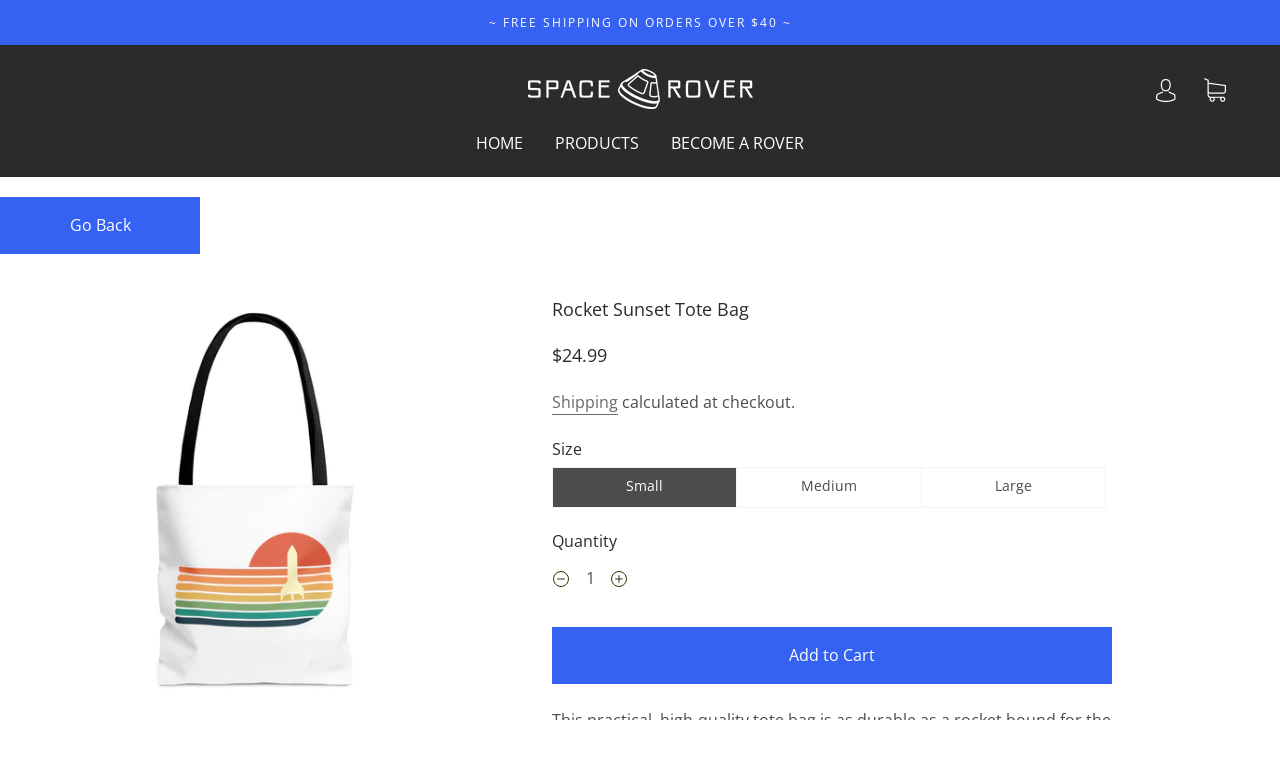

--- FILE ---
content_type: text/html; charset=utf-8
request_url: https://spacerover.com/products/rocket-sunset-tote-bag
body_size: 44830
content:
<!doctype html>
<html class="no-js" lang="en">
  <head>
    <meta name="google-site-verification" content="fjXIKzu-Pl4Hn5Xl922jrOXtdm0xwTH_SqDxGgIoe2Y">
    <meta name="viewport" content="width=device-width, initial-scale=1.0, maximum-scale=1.0,user-scalable=0">

    <link rel="apple-touch-icon" sizes="57x57" href="//spacerover.com/cdn/shop/t/10/assets/apple-icon-57x57.png?v=165747186180721195751720583808">
<link rel="apple-touch-icon" sizes="60x60" href="//spacerover.com/cdn/shop/t/10/assets/apple-icon-60x60.png?v=124090648919788173901720583808">
<link rel="apple-touch-icon" sizes="72x72" href="//spacerover.com/cdn/shop/t/10/assets/apple-icon-72x72.png?v=181840188551844537501720583808">
<link rel="apple-touch-icon" sizes="76x76" href="//spacerover.com/cdn/shop/t/10/assets/apple-icon-76x76.png?v=100370000437621855591720583808">
<link rel="apple-touch-icon" sizes="114x114" href="//spacerover.com/cdn/shop/t/10/assets/apple-icon-114x114.png?v=180853695782266748521720583808">
<link rel="apple-touch-icon" sizes="120x120" href="//spacerover.com/cdn/shop/t/10/assets/apple-icon-120x120.png?v=63426272233856214391720583808">
<link rel="apple-touch-icon" sizes="144x144" href="//spacerover.com/cdn/shop/t/10/assets/apple-icon-144x144.png?v=22758203020868404141720583808">
<link rel="apple-touch-icon" sizes="152x152" href="//spacerover.com/cdn/shop/t/10/assets/apple-icon-152x152.png?v=184135742051632270231720583808">
<link rel="apple-touch-icon" sizes="180x180" href="//spacerover.com/cdn/shop/t/10/assets/apple-icon-180x180.png?v=129506099132667218541720583808">
<link rel="icon" type="image/png" sizes="192x192" href="//spacerover.com/cdn/shop/t/10/assets/android-icon-192x192.png?v=73243992727414963221720583808">
<link rel="icon" type="image/png" sizes="32x32" href="//spacerover.com/cdn/shop/t/10/assets/favicon-32x32.png?v=139988523471110159371720583808">
<link rel="icon" type="image/png" sizes="96x96" href="//spacerover.com/cdn/shop/t/10/assets/favicon-96x96.png?v=38395859195722636931720583808">
<link rel="icon" type="image/png" sizes="16x16" href="//spacerover.com/cdn/shop/t/10/assets/favicon-16x16.png?v=78355265904734432221720583808">
<link rel="manifest" href="//spacerover.com/cdn/shop/t/10/assets/manifest.json?v=131923477257850377251720583808">
<meta name="msapplication-TileColor" content="#000000">
<meta name="msapplication-TileImage" content="//spacerover.com/cdn/shop/t/10/assets/ms-icon-144x144.png?v=22758203020868404141720583808">
<meta name="theme-color" content="#ffffff">
<link rel="shortcut icon" href="//spacerover.com/cdn/shop/t/10/assets/favicon.ico?v=173997716467016194181721151605">
<meta name="apple-mobile-web-app-title" content="Space Rover">
<meta name="application-name" content="Space Rover">

<link rel="icon" type="image/png" href="//spacerover.com/cdn/shop/t/10/assets/favicon.ico?v=173997716467016194181721151605">
<link rel="shortcut icon" type="image/png" href="//spacerover.com/cdn/shop/t/10/assets/favicon.ico?v=173997716467016194181721151605">

<link rel="icon" type="image/png" href="//spacerover.com/cdn/shop/t/10/assets/Space_Rover_Favicon_Black_Square.png?v=50800430368110803621721545781">
<link rel="shortcut icon" type="image/png" href="//spacerover.com/cdn/shop/t/10/assets/Space_Rover_Favicon_Black_Square.png?v=50800430368110803621721545781">


<meta charset="utf-8">
<meta http-equiv="X-UA-Compatible" content="IE=edge,chrome=1">

<title>
  Rocket Sunset Tote Bag

  

  

  
    &#8211; Space Rover
  
</title>


  <meta name="description" content="This practical, high-quality tote bag is as durable as a rocket bound for the stars, available in three sizes to suit your cosmic needs. Made from reliable 100% polyester, it&#39;s built to last across seasons. Featuring boxed corners, black inner stitching, and transparent thread on hems, it combines functionality with sl" />




<link rel="canonical" href="https://spacerover.com/products/rocket-sunset-tote-bag" />
<meta name="viewport" content="width=device-width" />

<!-- Social Meta Information -->





<meta property="og:site_name" content="Space Rover">
<meta property="og:url" content="https://spacerover.com/products/rocket-sunset-tote-bag">
<meta property="og:title" content="Rocket Sunset Tote Bag">
<meta property="og:type" content="product">
<meta property="og:description" content="This practical, high-quality tote bag is as durable as a rocket bound for the stars, available in three sizes to suit your cosmic needs. Made from reliable 100% polyester, it&#39;s built to last across seasons. Featuring boxed corners, black inner stitching, and transparent thread on hems, it combines functionality with sl">

<meta property="og:image" content="http://spacerover.com/cdn/shop/files/9142828594554248693_2048_1200x1200.jpg?v=1722142325"><meta property="og:image" content="http://spacerover.com/cdn/shop/files/9142828594554248693_2048_1200x1200.jpg?v=1722142325"><meta property="og:image" content="http://spacerover.com/cdn/shop/files/9142828594554248693_2048_1200x1200.jpg?v=1722142325">
<meta property="og:image:secure_url" content="https://spacerover.com/cdn/shop/files/9142828594554248693_2048_1200x1200.jpg?v=1722142325"><meta property="og:image:secure_url" content="https://spacerover.com/cdn/shop/files/9142828594554248693_2048_1200x1200.jpg?v=1722142325"><meta property="og:image:secure_url" content="https://spacerover.com/cdn/shop/files/9142828594554248693_2048_1200x1200.jpg?v=1722142325">
<meta property="og:image:width" content="1200">
<meta property="og:image:height" content="1200">


  <meta property="og:price:amount" content="24.99">
  <meta property="og:price:currency" content="USD">



  <meta name="twitter:site" content="@https://x.com/spaceroverHQ"Target="_Blank""">

<meta name="twitter:card" content="summary_large_image">
<meta name="twitter:title" content="Rocket Sunset Tote Bag">
<meta name="twitter:description" content="This practical, high-quality tote bag is as durable as a rocket bound for the stars, available in three sizes to suit your cosmic needs. Made from reliable 100% polyester, it&#39;s built to last across seasons. Featuring boxed corners, black inner stitching, and transparent thread on hems, it combines functionality with sl">


  <script type="application/ld+json">
    {
      "@context": "http://schema.org",
      "@type": "Product",
      "name": "Rocket Sunset Tote Bag",
      "brand": "Printify",
      "image": "//spacerover.com/cdn/shop/files/9142828594554248693_2048_grande.jpg?v=1722142325",
      "url": "https://spacerover.com/products/rocket-sunset-tote-bag",
      "offers": {
        "@type": "AggregateOffer",
        "priceCurrency": "USD",
        "lowPrice": "24.99",
        "highPrice": "29.99",
        "itemCondition": "http://schema.org/New",
        "availability": "http://schema.org/InStock",
        "offerCount": "3",
        "offers": [
          
            {
              "@type": "Offer",
              "name": "Rocket Sunset Tote Bag — Small",
              "availability": "http://schema.org/InStock",
              "priceCurrency": "USD",
              "price": "24.99"
            },
          
            {
              "@type": "Offer",
              "name": "Rocket Sunset Tote Bag — Medium",
              "availability": "http://schema.org/InStock",
              "priceCurrency": "USD",
              "price": "27.99"
            },
          
            {
              "@type": "Offer",
              "name": "Rocket Sunset Tote Bag — Large",
              "availability": "http://schema.org/InStock",
              "priceCurrency": "USD",
              "price": "29.99"
            }
          
        ]
      }
    }
  </script>


    <script>window.performance && window.performance.mark && window.performance.mark('shopify.content_for_header.start');</script><meta name="google-site-verification" content="fjXIKzu-Pl4Hn5Xl922jrOXtdm0xwTH_SqDxGgIoe2Y">
<meta id="shopify-digital-wallet" name="shopify-digital-wallet" content="/83150995760/digital_wallets/dialog">
<meta name="shopify-checkout-api-token" content="c56ed54aa88d3d8c8ad697e0782f87af">
<meta id="in-context-paypal-metadata" data-shop-id="83150995760" data-venmo-supported="false" data-environment="production" data-locale="en_US" data-paypal-v4="true" data-currency="USD">
<link rel="alternate" type="application/json+oembed" href="https://spacerover.com/products/rocket-sunset-tote-bag.oembed">
<script async="async" src="/checkouts/internal/preloads.js?locale=en-US"></script>
<script id="apple-pay-shop-capabilities" type="application/json">{"shopId":83150995760,"countryCode":"US","currencyCode":"USD","merchantCapabilities":["supports3DS"],"merchantId":"gid:\/\/shopify\/Shop\/83150995760","merchantName":"Space Rover","requiredBillingContactFields":["postalAddress","email"],"requiredShippingContactFields":["postalAddress","email"],"shippingType":"shipping","supportedNetworks":["visa","masterCard","amex","discover","elo","jcb"],"total":{"type":"pending","label":"Space Rover","amount":"1.00"},"shopifyPaymentsEnabled":true,"supportsSubscriptions":true}</script>
<script id="shopify-features" type="application/json">{"accessToken":"c56ed54aa88d3d8c8ad697e0782f87af","betas":["rich-media-storefront-analytics"],"domain":"spacerover.com","predictiveSearch":true,"shopId":83150995760,"locale":"en"}</script>
<script>var Shopify = Shopify || {};
Shopify.shop = "673de1-3.myshopify.com";
Shopify.locale = "en";
Shopify.currency = {"active":"USD","rate":"1.0"};
Shopify.country = "US";
Shopify.theme = {"name":"Capital","id":168867332400,"schema_name":"Capital","schema_version":"32.2.0","theme_store_id":812,"role":"main"};
Shopify.theme.handle = "null";
Shopify.theme.style = {"id":null,"handle":null};
Shopify.cdnHost = "spacerover.com/cdn";
Shopify.routes = Shopify.routes || {};
Shopify.routes.root = "/";</script>
<script type="module">!function(o){(o.Shopify=o.Shopify||{}).modules=!0}(window);</script>
<script>!function(o){function n(){var o=[];function n(){o.push(Array.prototype.slice.apply(arguments))}return n.q=o,n}var t=o.Shopify=o.Shopify||{};t.loadFeatures=n(),t.autoloadFeatures=n()}(window);</script>
<script id="shop-js-analytics" type="application/json">{"pageType":"product"}</script>
<script defer="defer" async type="module" src="//spacerover.com/cdn/shopifycloud/shop-js/modules/v2/client.init-shop-cart-sync_BApSsMSl.en.esm.js"></script>
<script defer="defer" async type="module" src="//spacerover.com/cdn/shopifycloud/shop-js/modules/v2/chunk.common_CBoos6YZ.esm.js"></script>
<script type="module">
  await import("//spacerover.com/cdn/shopifycloud/shop-js/modules/v2/client.init-shop-cart-sync_BApSsMSl.en.esm.js");
await import("//spacerover.com/cdn/shopifycloud/shop-js/modules/v2/chunk.common_CBoos6YZ.esm.js");

  window.Shopify.SignInWithShop?.initShopCartSync?.({"fedCMEnabled":true,"windoidEnabled":true});

</script>
<script>(function() {
  var isLoaded = false;
  function asyncLoad() {
    if (isLoaded) return;
    isLoaded = true;
    var urls = ["https:\/\/app.mezereon.net\/shopify\/enabled\/673de1-3.js?shop=673de1-3.myshopify.com"];
    for (var i = 0; i < urls.length; i++) {
      var s = document.createElement('script');
      s.type = 'text/javascript';
      s.async = true;
      s.src = urls[i];
      var x = document.getElementsByTagName('script')[0];
      x.parentNode.insertBefore(s, x);
    }
  };
  if(window.attachEvent) {
    window.attachEvent('onload', asyncLoad);
  } else {
    window.addEventListener('load', asyncLoad, false);
  }
})();</script>
<script id="__st">var __st={"a":83150995760,"offset":-28800,"reqid":"91f3ba83-8f45-4ce1-b23c-dd10df1c7f0a-1768920809","pageurl":"spacerover.com\/products\/rocket-sunset-tote-bag","u":"e0712e37b4e3","p":"product","rtyp":"product","rid":9546681614640};</script>
<script>window.ShopifyPaypalV4VisibilityTracking = true;</script>
<script id="captcha-bootstrap">!function(){'use strict';const t='contact',e='account',n='new_comment',o=[[t,t],['blogs',n],['comments',n],[t,'customer']],c=[[e,'customer_login'],[e,'guest_login'],[e,'recover_customer_password'],[e,'create_customer']],r=t=>t.map((([t,e])=>`form[action*='/${t}']:not([data-nocaptcha='true']) input[name='form_type'][value='${e}']`)).join(','),a=t=>()=>t?[...document.querySelectorAll(t)].map((t=>t.form)):[];function s(){const t=[...o],e=r(t);return a(e)}const i='password',u='form_key',d=['recaptcha-v3-token','g-recaptcha-response','h-captcha-response',i],f=()=>{try{return window.sessionStorage}catch{return}},m='__shopify_v',_=t=>t.elements[u];function p(t,e,n=!1){try{const o=window.sessionStorage,c=JSON.parse(o.getItem(e)),{data:r}=function(t){const{data:e,action:n}=t;return t[m]||n?{data:e,action:n}:{data:t,action:n}}(c);for(const[e,n]of Object.entries(r))t.elements[e]&&(t.elements[e].value=n);n&&o.removeItem(e)}catch(o){console.error('form repopulation failed',{error:o})}}const l='form_type',E='cptcha';function T(t){t.dataset[E]=!0}const w=window,h=w.document,L='Shopify',v='ce_forms',y='captcha';let A=!1;((t,e)=>{const n=(g='f06e6c50-85a8-45c8-87d0-21a2b65856fe',I='https://cdn.shopify.com/shopifycloud/storefront-forms-hcaptcha/ce_storefront_forms_captcha_hcaptcha.v1.5.2.iife.js',D={infoText:'Protected by hCaptcha',privacyText:'Privacy',termsText:'Terms'},(t,e,n)=>{const o=w[L][v],c=o.bindForm;if(c)return c(t,g,e,D).then(n);var r;o.q.push([[t,g,e,D],n]),r=I,A||(h.body.append(Object.assign(h.createElement('script'),{id:'captcha-provider',async:!0,src:r})),A=!0)});var g,I,D;w[L]=w[L]||{},w[L][v]=w[L][v]||{},w[L][v].q=[],w[L][y]=w[L][y]||{},w[L][y].protect=function(t,e){n(t,void 0,e),T(t)},Object.freeze(w[L][y]),function(t,e,n,w,h,L){const[v,y,A,g]=function(t,e,n){const i=e?o:[],u=t?c:[],d=[...i,...u],f=r(d),m=r(i),_=r(d.filter((([t,e])=>n.includes(e))));return[a(f),a(m),a(_),s()]}(w,h,L),I=t=>{const e=t.target;return e instanceof HTMLFormElement?e:e&&e.form},D=t=>v().includes(t);t.addEventListener('submit',(t=>{const e=I(t);if(!e)return;const n=D(e)&&!e.dataset.hcaptchaBound&&!e.dataset.recaptchaBound,o=_(e),c=g().includes(e)&&(!o||!o.value);(n||c)&&t.preventDefault(),c&&!n&&(function(t){try{if(!f())return;!function(t){const e=f();if(!e)return;const n=_(t);if(!n)return;const o=n.value;o&&e.removeItem(o)}(t);const e=Array.from(Array(32),(()=>Math.random().toString(36)[2])).join('');!function(t,e){_(t)||t.append(Object.assign(document.createElement('input'),{type:'hidden',name:u})),t.elements[u].value=e}(t,e),function(t,e){const n=f();if(!n)return;const o=[...t.querySelectorAll(`input[type='${i}']`)].map((({name:t})=>t)),c=[...d,...o],r={};for(const[a,s]of new FormData(t).entries())c.includes(a)||(r[a]=s);n.setItem(e,JSON.stringify({[m]:1,action:t.action,data:r}))}(t,e)}catch(e){console.error('failed to persist form',e)}}(e),e.submit())}));const S=(t,e)=>{t&&!t.dataset[E]&&(n(t,e.some((e=>e===t))),T(t))};for(const o of['focusin','change'])t.addEventListener(o,(t=>{const e=I(t);D(e)&&S(e,y())}));const B=e.get('form_key'),M=e.get(l),P=B&&M;t.addEventListener('DOMContentLoaded',(()=>{const t=y();if(P)for(const e of t)e.elements[l].value===M&&p(e,B);[...new Set([...A(),...v().filter((t=>'true'===t.dataset.shopifyCaptcha))])].forEach((e=>S(e,t)))}))}(h,new URLSearchParams(w.location.search),n,t,e,['guest_login'])})(!0,!0)}();</script>
<script integrity="sha256-4kQ18oKyAcykRKYeNunJcIwy7WH5gtpwJnB7kiuLZ1E=" data-source-attribution="shopify.loadfeatures" defer="defer" src="//spacerover.com/cdn/shopifycloud/storefront/assets/storefront/load_feature-a0a9edcb.js" crossorigin="anonymous"></script>
<script data-source-attribution="shopify.dynamic_checkout.dynamic.init">var Shopify=Shopify||{};Shopify.PaymentButton=Shopify.PaymentButton||{isStorefrontPortableWallets:!0,init:function(){window.Shopify.PaymentButton.init=function(){};var t=document.createElement("script");t.src="https://spacerover.com/cdn/shopifycloud/portable-wallets/latest/portable-wallets.en.js",t.type="module",document.head.appendChild(t)}};
</script>
<script data-source-attribution="shopify.dynamic_checkout.buyer_consent">
  function portableWalletsHideBuyerConsent(e){var t=document.getElementById("shopify-buyer-consent"),n=document.getElementById("shopify-subscription-policy-button");t&&n&&(t.classList.add("hidden"),t.setAttribute("aria-hidden","true"),n.removeEventListener("click",e))}function portableWalletsShowBuyerConsent(e){var t=document.getElementById("shopify-buyer-consent"),n=document.getElementById("shopify-subscription-policy-button");t&&n&&(t.classList.remove("hidden"),t.removeAttribute("aria-hidden"),n.addEventListener("click",e))}window.Shopify?.PaymentButton&&(window.Shopify.PaymentButton.hideBuyerConsent=portableWalletsHideBuyerConsent,window.Shopify.PaymentButton.showBuyerConsent=portableWalletsShowBuyerConsent);
</script>
<script data-source-attribution="shopify.dynamic_checkout.cart.bootstrap">document.addEventListener("DOMContentLoaded",(function(){function t(){return document.querySelector("shopify-accelerated-checkout-cart, shopify-accelerated-checkout")}if(t())Shopify.PaymentButton.init();else{new MutationObserver((function(e,n){t()&&(Shopify.PaymentButton.init(),n.disconnect())})).observe(document.body,{childList:!0,subtree:!0})}}));
</script>
<link id="shopify-accelerated-checkout-styles" rel="stylesheet" media="screen" href="https://spacerover.com/cdn/shopifycloud/portable-wallets/latest/accelerated-checkout-backwards-compat.css" crossorigin="anonymous">
<style id="shopify-accelerated-checkout-cart">
        #shopify-buyer-consent {
  margin-top: 1em;
  display: inline-block;
  width: 100%;
}

#shopify-buyer-consent.hidden {
  display: none;
}

#shopify-subscription-policy-button {
  background: none;
  border: none;
  padding: 0;
  text-decoration: underline;
  font-size: inherit;
  cursor: pointer;
}

#shopify-subscription-policy-button::before {
  box-shadow: none;
}

      </style>

<script>window.performance && window.performance.mark && window.performance.mark('shopify.content_for_header.end');</script>
    <style>




@font-face {
  font-family: "Open Sans";
  font-weight: 400;
  font-style: normal;
  font-display: swap;
  src: url("//spacerover.com/cdn/fonts/open_sans/opensans_n4.c32e4d4eca5273f6d4ee95ddf54b5bbb75fc9b61.woff2") format("woff2"),
       url("//spacerover.com/cdn/fonts/open_sans/opensans_n4.5f3406f8d94162b37bfa232b486ac93ee892406d.woff") format("woff");
}

@font-face {
  font-family: "Open Sans";
  font-weight: 400;
  font-style: normal;
  font-display: swap;
  src: url("//spacerover.com/cdn/fonts/open_sans/opensans_n4.c32e4d4eca5273f6d4ee95ddf54b5bbb75fc9b61.woff2") format("woff2"),
       url("//spacerover.com/cdn/fonts/open_sans/opensans_n4.5f3406f8d94162b37bfa232b486ac93ee892406d.woff") format("woff");
}


  @font-face {
  font-family: "Open Sans";
  font-weight: 700;
  font-style: normal;
  font-display: swap;
  src: url("//spacerover.com/cdn/fonts/open_sans/opensans_n7.a9393be1574ea8606c68f4441806b2711d0d13e4.woff2") format("woff2"),
       url("//spacerover.com/cdn/fonts/open_sans/opensans_n7.7b8af34a6ebf52beb1a4c1d8c73ad6910ec2e553.woff") format("woff");
}




  @font-face {
  font-family: "Open Sans";
  font-weight: 400;
  font-style: italic;
  font-display: swap;
  src: url("//spacerover.com/cdn/fonts/open_sans/opensans_i4.6f1d45f7a46916cc95c694aab32ecbf7509cbf33.woff2") format("woff2"),
       url("//spacerover.com/cdn/fonts/open_sans/opensans_i4.4efaa52d5a57aa9a57c1556cc2b7465d18839daa.woff") format("woff");
}




  @font-face {
  font-family: "Open Sans";
  font-weight: 700;
  font-style: italic;
  font-display: swap;
  src: url("//spacerover.com/cdn/fonts/open_sans/opensans_i7.916ced2e2ce15f7fcd95d196601a15e7b89ee9a4.woff2") format("woff2"),
       url("//spacerover.com/cdn/fonts/open_sans/opensans_i7.99a9cff8c86ea65461de497ade3d515a98f8b32a.woff") format("woff");
}




  @font-face {
  font-family: "Open Sans";
  font-weight: 700;
  font-style: normal;
  font-display: swap;
  src: url("//spacerover.com/cdn/fonts/open_sans/opensans_n7.a9393be1574ea8606c68f4441806b2711d0d13e4.woff2") format("woff2"),
       url("//spacerover.com/cdn/fonts/open_sans/opensans_n7.7b8af34a6ebf52beb1a4c1d8c73ad6910ec2e553.woff") format("woff");
}




  @font-face {
  font-family: "Open Sans";
  font-weight: 400;
  font-style: italic;
  font-display: swap;
  src: url("//spacerover.com/cdn/fonts/open_sans/opensans_i4.6f1d45f7a46916cc95c694aab32ecbf7509cbf33.woff2") format("woff2"),
       url("//spacerover.com/cdn/fonts/open_sans/opensans_i4.4efaa52d5a57aa9a57c1556cc2b7465d18839daa.woff") format("woff");
}




  @font-face {
  font-family: "Open Sans";
  font-weight: 700;
  font-style: italic;
  font-display: swap;
  src: url("//spacerover.com/cdn/fonts/open_sans/opensans_i7.916ced2e2ce15f7fcd95d196601a15e7b89ee9a4.woff2") format("woff2"),
       url("//spacerover.com/cdn/fonts/open_sans/opensans_i7.99a9cff8c86ea65461de497ade3d515a98f8b32a.woff") format("woff");
}



:root {
  --link-color: #696969;
  --link-color-opacity-90: rgba(105, 105, 105, 0.9);
  --link-color-opacity-50: rgba(105, 105, 105, 0.5);
  --link-color-opacity-30: rgba(105, 105, 105, 0.3);
  --link-color-opacity-10: rgba(105, 105, 105, 0.1);
  --link-color-2: #696969;

  --background-color: #ffffff;
  --background-color-opacity-0: rgba(255, 255, 255, 0);
  --background-color-opacity-90: rgba(255, 255, 255, 0.9);

  --body-color: #4c4c4c;
  --body-color-opacity-10: rgba(76, 76, 76, 0.1);
  --body-color-opacity-20: rgba(76, 76, 76, 0.2);
  --body-color-opacity-80: rgba(76, 76, 76, 0.8);

  --border-color: #f3f3f3;
  --border-color-opacity-80: rgba(243, 243, 243, 0.8);
  
  --header-color: #2b2b2b;
  --header-text-color-opacity-80: rgba(255, 255, 255, 0.8);
  --header-color-opacity-90: rgba(43, 43, 43, 0.9);
  --header-color-opacity-80: rgba(43, 43, 43, 0.8);
  --header-color-opacity-70: rgba(43, 43, 43, 0.7);
  --header-color-opacity-60: rgba(43, 43, 43, 0.6);
  --header-color-opacity-50: rgba(43, 43, 43, 0.5);
  --header-color-opacity-40: rgba(43, 43, 43, 0.4);
  --header-color-opacity-30: rgba(43, 43, 43, 0.3);
  --header-color-opacity-20: rgba(43, 43, 43, 0.2);
  --header-color-opacity-10: rgba(43, 43, 43, 0.1);
  --meta-color: #797979;
  --outline-color: Highlight;

  
  
    --button-background-hover: #0a43f9;
    --button-svg-hover-fill: #0a43f9;
  

  
  
    --link-hover-color: #767676;
  

  --primary-weight-normal: 400;
  --primary-weight-bold: 700;

  --primary-font: "Open Sans", sans-serif;
  --primary-font-weight: 400;
  --primary-font-style: normal;

  --secondary-weight-normal: 400;
  --secondary-weight-bold: 700;

  --secondary-font: "Open Sans", sans-serif;
  --secondary-font-weight: 400;
  --secondary-font-style: normal;

  --body-font: var(--primary-font);
  --body-font-weight: var(--primary-font-weight);
  --body-font-style: var(--primary-font-style);
  --body-size: 16px;
  --body-size-mobile: 18px;

  --header-font: var(--secondary-font);
  --header-font-weight: var(--secondary-font-weight);
  --header-font-style: var(--secondary-font-style);
  --heading-size: 22px;

  
    --subheading-size: 13px;
  

  --navigation-font-size: 16px;
  --navigation-letter-spacing: 0px;

  --meta-font: var(--primary-font);
  --meta-weight: var(--body-font-weight);

  
  

  
    --lightness: 55%;
  

  
    --saturation: 55%;
  

  --sale-color: hsl(0, var(--saturation), var(--lightness));
  --error-color: #DE3618;
  --success-color: #108043;
  --button-color: #ffffff;
  --button-background: #3562f2;
  --button-disabled-color: #EEEEEE;
  --button-disabled-background: gray;
  --input-background: var(--background-color);
  --input-border: var(--border-color);
  --input-color: var(--body-color);
  --input-placeholder-color: var(--meta-color);
  --custom-badge-background: #747474;

  
  
    --custom-badge-background-alt: #606060;
  

  
    --custom-badge-text-alt: #e6e6e6;
  

  --dropdown-background-hover: #e6e6e6;

  --new-border-color: #e9e9e9;
  --new-background-color: #f5f5f5;

  --new-border-color2: #dfdfdf;
  --new-background-color2: #ebebeb;

  --new-border-color3: #d4d4d4;
  --new-background-color3: #e0e0e0;

  
  
    --button-font: "Open Sans", sans-serif;
  

  --button-weight: 400;
  --button-letter-spacing: 3px;

  --header-background-color: #2b2b2b;
  --header-text-color: #ffffff;
  --header-hover-background-color: rgba(255, 255, 255, 0.1);
  --header-fullbleed-color: #ffffff;
  --header-scroll-arrow-color: #cccccc;
  --header-scroll-background-alt: rgba(255, 255, 255, 0.2);

  --footer-hover-background-color: rgba(76, 76, 76, 0.1);

  --popup-background-color: #747474;
  --popup-text-color: #dedede;

  --badge-text: #ffffff;
  --sold-out-background: #747474;
  --sale-background: #747474;
  --low-stock-background: #747474;
  --new-product-background: #747474;
  --best-selling-background: #747474;

  --product-grid-placeholder-background: #f7f7f7;
  --product-item-highlight-background: #dadada;

  --module-sale-color: #dadada;

  --border-background-color-mix-lighter: #fdfdfd;
  --border-background-color-mix: #fbfbfb;
  --border-background-color-mix: #fafafa;
  --border-background-color-mix: #f9f9f9;

  --header-letter-spacing: normal;
  

  
    --navigation-text-transform: uppercase;
  

  
    --button-text-transform: uppercase;
  

  --form-success-background: #DBFBE9;
  --form-link-before: rgba(76, 76, 76, 0.3);
  --select-background: #f8f8f8;
  --error-background: #FBDFDA;

  
  
  
  
    --hover-background-color: #eeecec;

    --slider-scroller-drag: #dcd6d6;
    --slider-arrows-svg: #c5b9b9;
    --slider-scroller-background: #f0f0f0;
  

  --box-shadow: 0 2px 3px rgba(0,0,0,0.02), 0 3px 5px rgba(0,0,0,0.12), 0 6px 20px rgba(0,0,0,0.06);
  --box-shadow-reverse: 0 -2px 3px rgba(0,0,0,0.02), 0 -3px 5px rgba(0,0,0,0.12), 0 -6px 20px rgba(0,0,0,0.06);

  --video-wrapper-svg-background: ;
  --blog-item-background: #fbfbfb;

  --image-preloader: url(//spacerover.com/cdn/shop/t/10/assets/capitalPreloadImage.svg?v=111812199384656819951720583808);

  /* Shop Pay Installments variables */
  --color-body: #ffffff;
  --color-bg: #ffffff;
}

</style>

<link rel="preload" as="font" href="//spacerover.com/cdn/fonts/open_sans/opensans_n4.c32e4d4eca5273f6d4ee95ddf54b5bbb75fc9b61.woff2" type="font/woff2" crossorigin><link rel="preload" as="font" href="//spacerover.com/cdn/fonts/open_sans/opensans_n4.c32e4d4eca5273f6d4ee95ddf54b5bbb75fc9b61.woff2" type="font/woff2" crossorigin>
      <link rel="preload" href="//spacerover.com/cdn/shop/t/10/assets/theme-product.min.css?v=179456442219592461151720583808" as="style">
      <link href="//spacerover.com/cdn/shop/t/10/assets/theme-product.min.css?v=179456442219592461151720583808" rel="stylesheet" type="text/css" media="all" />
    

    <link href="//spacerover.com/cdn/shop/t/10/assets/custom.css?v=48057376693844634961723436183" rel="stylesheet" type="text/css" media="all" />

    
<script>
  window.Theme = {};
  Theme = {"colorHeader":"#2b2b2b","colorBody":"#4c4c4c","colorLinks":"#696969","colorBorder":"#f3f3f3","colorBackground":"#ffffff","colorButtons":"#3562f2","colorButtonsText":"#ffffff","colorBadges":"#ffffff","soldOutBackground":"#747474","saleBackground":"#747474","lowStockBackground":"#747474","newProductBackground":"#747474","bestSellingBackground":"#747474","customBadgeBackground":"#747474","colorHeaderBackground":"#2b2b2b","colorHeaderText":"#ffffff","fullBleedColor":"#ffffff","colorPopupBackground":"#747474","colorPopupText":"#dedede","secondaryFont":{"error":"json not allowed for this object"},"headingSize":"22px","headingCase":"unedited","navigationFontSize":16,"navigationCase":"uppercase","navigationSpacing":0,"primaryFont":{"error":"json not allowed for this object"},"bodySize":16,"buttonFontWeight":"normal","buttonCase":"uppercase","buttonLetterSpacing":3,"sectionBtnLabel":"Shop Collection","sectionTextAlignment":"bottom left","sectionColorText":"#000000","sectionColorOverlay":"#000000","sectionOverlayOpacity":0,"collageLayoutEnabled":false,"collectionsPerRow":3,"expandCollections":true,"ajax_cart_method":"drawer","productColorSwatches":"","productSizeSwatches":"Size","show_second_image_on_hover":true,"productAnimateBadges":false,"show_vendor":false,"productStockLevel":10,"headerSearchStyle":"minimal","predictive_search_enabled":true,"predictive_search_show_vendor":false,"predictive_search_show_price":true,"breadcrumbs":false,"shareFacebook":false,"shareTwitter":false,"sharePinterest":false,"shareFancy":false,"socialBehance":"","socialDribbble":"","socialFacebook":"","socialFlickr":"","socialInstagram":"","socialLinkedin":"https:\/\/www.linkedin.com\/company\/spacerover\"Target=\"_Blank\"\"","socialMedium":"","socialPinterest":"https:\/\/www.pinterest.com\/SpaceRoverHQ\"Target=\"_Blank\"\"","socialProducthunt":"","socialTiktok":"","socialRss":"","socialTumblr":"","socialTwitter":"https:\/\/x.com\/spaceroverHQ\"Target=\"_Blank\"\"","socialVimeo":"","socialYoutube":"","popupEnable":false,"popupTestMode":false,"popupHeading":"Thanks for stopping by","popupText":"\u003cp\u003eSignup for 10% of your first order\u003c\/p\u003e","popupImage":"\/\/spacerover.com\/cdn\/shop\/files\/Flodesk_Astronaut_Cropped.jpg?v=1718127104","popupTime":"7","popupDelay":3,"popupShowSocial":false,"popupShowNewsletter":true,"checkout_logo_position":"left","checkout_logo_size":"medium","checkout_body_background_color":"#fff","checkout_input_background_color_mode":"white","checkout_sidebar_background_color":"#fafafa","checkout_heading_font":"-apple-system, BlinkMacSystemFont, 'Segoe UI', Roboto, Helvetica, Arial, sans-serif, 'Apple Color Emoji', 'Segoe UI Emoji', 'Segoe UI Symbol'","checkout_body_font":"-apple-system, BlinkMacSystemFont, 'Segoe UI', Roboto, Helvetica, Arial, sans-serif, 'Apple Color Emoji', 'Segoe UI Emoji', 'Segoe UI Symbol'","checkout_accent_color":"#1878b9","checkout_button_color":"#1878b9","checkout_error_color":"#e22120","customer_layout":"customer_area"};
  Theme.moneyFormat = "${{amount}}";

  

  Theme.localization = {};

  Theme.localization.account = {
    addressConfirmDelete: "Are you sure you wish to delete this address?",
    addressSelectProvince: "Select a State\/Province"
  };

  Theme.localization.collection = {
    brand: "Brand",
    type: "Type"
  };

  Theme.localization.product = {
    addToCart: "Add to Cart",
    soldOut: "Sold out",
    onSale: "On Sale",
    unavailable: "Unavailable",
    added: "*item* has been added to your cart.",
    and_up: "+",
    lowStock: "Only *stock* left",
    viewProduct: "View product",
    percentOff: "*percent* off"
  };

  Theme.localization.cart = {
    itemRemoved: "{{ product_title }} has been removed from your cart.",
    shipping: {
      submit: "Get shipping estimate",
      calculating: "Calculating...",
      rate: "We found one shipping rate available for *address*.",
      rateMultiple: "We found *number_of_rates* shipping rates available for *address*, starting at *rate*.",
      rateEmpty: "Sorry, we do not ship to this destination.",
      rateValues: "*rate_title* at *rate*"
    },
    cart_item: "Item",
    added_to_cart: "Added to",
    removed_from_cart: "Removed from",
    saving: "Saving",
    cart_title: "Your cart",
    cart_subtotal: "Subtotal"
  };

  Theme.localization.search = {
    empty: "Sorry, your search returned no results.",
    viewAll: "View all",
    close: "Close search",
    clear: "Clear search input",
    products: "Products",
    pages: "Pages",
    articles: "Articles",
    collections: "Collections",
    queries: "Suggestions"
  };
</script>


    
    








<meta name="twitter:site" content="@">
<meta name="twitter:card" content="summary_large_image">
<meta name="twitter:title" content="Rocket Sunset Tote Bag">
<meta name="twitter:description" content="This practical, high-quality tote bag is as durable as a rocket bound for the stars, available in three sizes to suit your cosmic needs. Made from reliable 100% polyester, it&#39;s built to last across seasons. Featuring boxed corners, black inner stitching, and transparent thread on hems, it combines functionality with sl">
<meta name="twitter:image:alt" content="Rocket Sunset Tote Bag">
<meta name="twitter:image" content="http://spacerover.com/cdn/shop/files/9142828594554248693_2048_1024x1024.jpg?v=1722142325">

    <div class="ot-twitter-multi-pixel"></div>

  <meta property="omega:tags" content="bag, day bag, picnic, tote, totes, ">
  <meta property="omega:product" content="9546681614640">
  <meta property="omega:product_type" content="Bags">
  <meta property="omega:collections" content="476057272624, ">





    <!-- Twitter conversion tracking base code -->
    <script>
      !function(e,t,n,s,u,a){e.twq||(s=e.twq=function(){s.exe?s.exe.apply(s,arguments):s.queue.push(arguments);
      },s.version='1.1',s.queue=[],u=t.createElement(n),u.async=!0,u.src='https://static.ads-twitter.com/uwt.js',
      a=t.getElementsByTagName(n)[0],a.parentNode.insertBefore(u,a))}(window,document,'script');
      twq('config','omrik');
    </script>
    <!-- End Twitter conversion tracking base code -->

    <!-- Google Tag Manager -->
    <script>
      (function(w,d,s,l,i){w[l]=w[l]||[];w[l].push({'gtm.start':
      new Date().getTime(),event:'gtm.js'});var f=d.getElementsByTagName(s)[0],
      j=d.createElement(s),dl=l!='dataLayer'?'&l='+l:'';j.async=true;j.src=
      'https://www.googletagmanager.com/gtm.js?id='+i+dl;f.parentNode.insertBefore(j,f);
      })(window,document,'script','dataLayer','GTM-K3WZKGCL');
    </script>
    <!-- End Google Tag Manager -->



  <!-- BEGIN app block: shopify://apps/rt-terms-and-conditions-box/blocks/app-embed/17661ca5-aeea-41b9-8091-d8f7233e8b22 --><script type='text/javascript'>
  window.roarJs = window.roarJs || {};
      roarJs.LegalConfig = {
          metafields: {
          shop: "673de1-3.myshopify.com",
          settings: {"enabled":"1","param":{"message":"I have read and agreed with the  {link-1719368987254},  {link-1719369115937}, and {link-1719369119776}.","error_message":"Please agree to the terms of service, privacy policy, and refund policy before making a purchase!","error_display":"after","greeting":{"enabled":"0","message":"Please agree to the T\u0026C before purchasing!","delay":"1"},"link_order":["link-1719368987254","link-1719369115937","link-1719369119776"],"links":{"link-1719368987254":{"label":"terms of service","target":"_blank","url":"https:\/\/spacerover.com\/policies\/terms-of-service","policy":"terms-of-service"},"link-1719369115937":{"label":"privacy policy","target":"_blank","url":"https:\/\/spacerover.com\/policies\/privacy-policy","policy":"terms-of-service"},"link-1719369119776":{"label":"refund policy","target":"_blank","url":"https:\/\/spacerover.com\/policies\/refund-policy","policy":"terms-of-service"}},"force_enabled":"0","optional":"0","optional_message_enabled":"0","optional_message_value":"Thank you! The page will be moved to the checkout page.","optional_checkbox_hidden":"0","time_enabled":"1","time_label":"Agreed to the Terms and Conditions on","checkbox":"1"},"popup":{"title":"Terms and Conditions","width":"600","button":"Process to Checkout","icon_color":"#3562f2"},"style":{"checkbox":{"size":"20","color":"#0075ff"},"message":{"font":"inherit","size":"14","customized":{"enabled":"1","color":"#212b36","accent":"#0075ff","error":"#de3618"},"align":"inherit","padding":{"top":"0","right":"0","bottom":"0","left":"0"}}},"only1":"true","installer":[]},
          moneyFormat: "${{amount}}"
      }
  }
</script>
<script src='https://cdn.shopify.com/extensions/019a2c75-764c-7925-b253-e24466484d41/legal-7/assets/legal.js' defer></script>


<!-- END app block --><script src="https://cdn.shopify.com/extensions/19689677-6488-4a31-adf3-fcf4359c5fd9/forms-2295/assets/shopify-forms-loader.js" type="text/javascript" defer="defer"></script>
<link href="https://cdn.shopify.com/extensions/019a2c75-764c-7925-b253-e24466484d41/legal-7/assets/legal.css" rel="stylesheet" type="text/css" media="all">
<link href="https://monorail-edge.shopifysvc.com" rel="dns-prefetch">
<script>(function(){if ("sendBeacon" in navigator && "performance" in window) {try {var session_token_from_headers = performance.getEntriesByType('navigation')[0].serverTiming.find(x => x.name == '_s').description;} catch {var session_token_from_headers = undefined;}var session_cookie_matches = document.cookie.match(/_shopify_s=([^;]*)/);var session_token_from_cookie = session_cookie_matches && session_cookie_matches.length === 2 ? session_cookie_matches[1] : "";var session_token = session_token_from_headers || session_token_from_cookie || "";function handle_abandonment_event(e) {var entries = performance.getEntries().filter(function(entry) {return /monorail-edge.shopifysvc.com/.test(entry.name);});if (!window.abandonment_tracked && entries.length === 0) {window.abandonment_tracked = true;var currentMs = Date.now();var navigation_start = performance.timing.navigationStart;var payload = {shop_id: 83150995760,url: window.location.href,navigation_start,duration: currentMs - navigation_start,session_token,page_type: "product"};window.navigator.sendBeacon("https://monorail-edge.shopifysvc.com/v1/produce", JSON.stringify({schema_id: "online_store_buyer_site_abandonment/1.1",payload: payload,metadata: {event_created_at_ms: currentMs,event_sent_at_ms: currentMs}}));}}window.addEventListener('pagehide', handle_abandonment_event);}}());</script>
<script id="web-pixels-manager-setup">(function e(e,d,r,n,o){if(void 0===o&&(o={}),!Boolean(null===(a=null===(i=window.Shopify)||void 0===i?void 0:i.analytics)||void 0===a?void 0:a.replayQueue)){var i,a;window.Shopify=window.Shopify||{};var t=window.Shopify;t.analytics=t.analytics||{};var s=t.analytics;s.replayQueue=[],s.publish=function(e,d,r){return s.replayQueue.push([e,d,r]),!0};try{self.performance.mark("wpm:start")}catch(e){}var l=function(){var e={modern:/Edge?\/(1{2}[4-9]|1[2-9]\d|[2-9]\d{2}|\d{4,})\.\d+(\.\d+|)|Firefox\/(1{2}[4-9]|1[2-9]\d|[2-9]\d{2}|\d{4,})\.\d+(\.\d+|)|Chrom(ium|e)\/(9{2}|\d{3,})\.\d+(\.\d+|)|(Maci|X1{2}).+ Version\/(15\.\d+|(1[6-9]|[2-9]\d|\d{3,})\.\d+)([,.]\d+|)( \(\w+\)|)( Mobile\/\w+|) Safari\/|Chrome.+OPR\/(9{2}|\d{3,})\.\d+\.\d+|(CPU[ +]OS|iPhone[ +]OS|CPU[ +]iPhone|CPU IPhone OS|CPU iPad OS)[ +]+(15[._]\d+|(1[6-9]|[2-9]\d|\d{3,})[._]\d+)([._]\d+|)|Android:?[ /-](13[3-9]|1[4-9]\d|[2-9]\d{2}|\d{4,})(\.\d+|)(\.\d+|)|Android.+Firefox\/(13[5-9]|1[4-9]\d|[2-9]\d{2}|\d{4,})\.\d+(\.\d+|)|Android.+Chrom(ium|e)\/(13[3-9]|1[4-9]\d|[2-9]\d{2}|\d{4,})\.\d+(\.\d+|)|SamsungBrowser\/([2-9]\d|\d{3,})\.\d+/,legacy:/Edge?\/(1[6-9]|[2-9]\d|\d{3,})\.\d+(\.\d+|)|Firefox\/(5[4-9]|[6-9]\d|\d{3,})\.\d+(\.\d+|)|Chrom(ium|e)\/(5[1-9]|[6-9]\d|\d{3,})\.\d+(\.\d+|)([\d.]+$|.*Safari\/(?![\d.]+ Edge\/[\d.]+$))|(Maci|X1{2}).+ Version\/(10\.\d+|(1[1-9]|[2-9]\d|\d{3,})\.\d+)([,.]\d+|)( \(\w+\)|)( Mobile\/\w+|) Safari\/|Chrome.+OPR\/(3[89]|[4-9]\d|\d{3,})\.\d+\.\d+|(CPU[ +]OS|iPhone[ +]OS|CPU[ +]iPhone|CPU IPhone OS|CPU iPad OS)[ +]+(10[._]\d+|(1[1-9]|[2-9]\d|\d{3,})[._]\d+)([._]\d+|)|Android:?[ /-](13[3-9]|1[4-9]\d|[2-9]\d{2}|\d{4,})(\.\d+|)(\.\d+|)|Mobile Safari.+OPR\/([89]\d|\d{3,})\.\d+\.\d+|Android.+Firefox\/(13[5-9]|1[4-9]\d|[2-9]\d{2}|\d{4,})\.\d+(\.\d+|)|Android.+Chrom(ium|e)\/(13[3-9]|1[4-9]\d|[2-9]\d{2}|\d{4,})\.\d+(\.\d+|)|Android.+(UC? ?Browser|UCWEB|U3)[ /]?(15\.([5-9]|\d{2,})|(1[6-9]|[2-9]\d|\d{3,})\.\d+)\.\d+|SamsungBrowser\/(5\.\d+|([6-9]|\d{2,})\.\d+)|Android.+MQ{2}Browser\/(14(\.(9|\d{2,})|)|(1[5-9]|[2-9]\d|\d{3,})(\.\d+|))(\.\d+|)|K[Aa][Ii]OS\/(3\.\d+|([4-9]|\d{2,})\.\d+)(\.\d+|)/},d=e.modern,r=e.legacy,n=navigator.userAgent;return n.match(d)?"modern":n.match(r)?"legacy":"unknown"}(),u="modern"===l?"modern":"legacy",c=(null!=n?n:{modern:"",legacy:""})[u],f=function(e){return[e.baseUrl,"/wpm","/b",e.hashVersion,"modern"===e.buildTarget?"m":"l",".js"].join("")}({baseUrl:d,hashVersion:r,buildTarget:u}),m=function(e){var d=e.version,r=e.bundleTarget,n=e.surface,o=e.pageUrl,i=e.monorailEndpoint;return{emit:function(e){var a=e.status,t=e.errorMsg,s=(new Date).getTime(),l=JSON.stringify({metadata:{event_sent_at_ms:s},events:[{schema_id:"web_pixels_manager_load/3.1",payload:{version:d,bundle_target:r,page_url:o,status:a,surface:n,error_msg:t},metadata:{event_created_at_ms:s}}]});if(!i)return console&&console.warn&&console.warn("[Web Pixels Manager] No Monorail endpoint provided, skipping logging."),!1;try{return self.navigator.sendBeacon.bind(self.navigator)(i,l)}catch(e){}var u=new XMLHttpRequest;try{return u.open("POST",i,!0),u.setRequestHeader("Content-Type","text/plain"),u.send(l),!0}catch(e){return console&&console.warn&&console.warn("[Web Pixels Manager] Got an unhandled error while logging to Monorail."),!1}}}}({version:r,bundleTarget:l,surface:e.surface,pageUrl:self.location.href,monorailEndpoint:e.monorailEndpoint});try{o.browserTarget=l,function(e){var d=e.src,r=e.async,n=void 0===r||r,o=e.onload,i=e.onerror,a=e.sri,t=e.scriptDataAttributes,s=void 0===t?{}:t,l=document.createElement("script"),u=document.querySelector("head"),c=document.querySelector("body");if(l.async=n,l.src=d,a&&(l.integrity=a,l.crossOrigin="anonymous"),s)for(var f in s)if(Object.prototype.hasOwnProperty.call(s,f))try{l.dataset[f]=s[f]}catch(e){}if(o&&l.addEventListener("load",o),i&&l.addEventListener("error",i),u)u.appendChild(l);else{if(!c)throw new Error("Did not find a head or body element to append the script");c.appendChild(l)}}({src:f,async:!0,onload:function(){if(!function(){var e,d;return Boolean(null===(d=null===(e=window.Shopify)||void 0===e?void 0:e.analytics)||void 0===d?void 0:d.initialized)}()){var d=window.webPixelsManager.init(e)||void 0;if(d){var r=window.Shopify.analytics;r.replayQueue.forEach((function(e){var r=e[0],n=e[1],o=e[2];d.publishCustomEvent(r,n,o)})),r.replayQueue=[],r.publish=d.publishCustomEvent,r.visitor=d.visitor,r.initialized=!0}}},onerror:function(){return m.emit({status:"failed",errorMsg:"".concat(f," has failed to load")})},sri:function(e){var d=/^sha384-[A-Za-z0-9+/=]+$/;return"string"==typeof e&&d.test(e)}(c)?c:"",scriptDataAttributes:o}),m.emit({status:"loading"})}catch(e){m.emit({status:"failed",errorMsg:(null==e?void 0:e.message)||"Unknown error"})}}})({shopId: 83150995760,storefrontBaseUrl: "https://spacerover.com",extensionsBaseUrl: "https://extensions.shopifycdn.com/cdn/shopifycloud/web-pixels-manager",monorailEndpoint: "https://monorail-edge.shopifysvc.com/unstable/produce_batch",surface: "storefront-renderer",enabledBetaFlags: ["2dca8a86"],webPixelsConfigList: [{"id":"779583792","configuration":"{\"config\":\"{\\\"pixel_id\\\":\\\"G-L5VK0S08HE\\\",\\\"target_country\\\":\\\"US\\\",\\\"gtag_events\\\":[{\\\"type\\\":\\\"begin_checkout\\\",\\\"action_label\\\":\\\"G-L5VK0S08HE\\\"},{\\\"type\\\":\\\"search\\\",\\\"action_label\\\":\\\"G-L5VK0S08HE\\\"},{\\\"type\\\":\\\"view_item\\\",\\\"action_label\\\":[\\\"G-L5VK0S08HE\\\",\\\"MC-SFTWHG30ZM\\\"]},{\\\"type\\\":\\\"purchase\\\",\\\"action_label\\\":[\\\"G-L5VK0S08HE\\\",\\\"MC-SFTWHG30ZM\\\"]},{\\\"type\\\":\\\"page_view\\\",\\\"action_label\\\":[\\\"G-L5VK0S08HE\\\",\\\"MC-SFTWHG30ZM\\\"]},{\\\"type\\\":\\\"add_payment_info\\\",\\\"action_label\\\":\\\"G-L5VK0S08HE\\\"},{\\\"type\\\":\\\"add_to_cart\\\",\\\"action_label\\\":\\\"G-L5VK0S08HE\\\"}],\\\"enable_monitoring_mode\\\":false}\"}","eventPayloadVersion":"v1","runtimeContext":"OPEN","scriptVersion":"b2a88bafab3e21179ed38636efcd8a93","type":"APP","apiClientId":1780363,"privacyPurposes":[],"dataSharingAdjustments":{"protectedCustomerApprovalScopes":["read_customer_address","read_customer_email","read_customer_name","read_customer_personal_data","read_customer_phone"]}},{"id":"457212208","configuration":"{\"storeIdentity\":\"673de1-3.myshopify.com\",\"baseURL\":\"https:\\\/\\\/api.printful.com\\\/shopify-pixels\"}","eventPayloadVersion":"v1","runtimeContext":"STRICT","scriptVersion":"74f275712857ab41bea9d998dcb2f9da","type":"APP","apiClientId":156624,"privacyPurposes":["ANALYTICS","MARKETING","SALE_OF_DATA"],"dataSharingAdjustments":{"protectedCustomerApprovalScopes":["read_customer_address","read_customer_email","read_customer_name","read_customer_personal_data","read_customer_phone"]}},{"id":"379322672","configuration":"{\"tagID\":\"2612843801544\"}","eventPayloadVersion":"v1","runtimeContext":"STRICT","scriptVersion":"18031546ee651571ed29edbe71a3550b","type":"APP","apiClientId":3009811,"privacyPurposes":["ANALYTICS","MARKETING","SALE_OF_DATA"],"dataSharingAdjustments":{"protectedCustomerApprovalScopes":["read_customer_address","read_customer_email","read_customer_name","read_customer_personal_data","read_customer_phone"]}},{"id":"102236464","eventPayloadVersion":"1","runtimeContext":"LAX","scriptVersion":"1","type":"CUSTOM","privacyPurposes":["ANALYTICS","MARKETING","SALE_OF_DATA"],"name":"X.com Checkout"},{"id":"103547184","eventPayloadVersion":"1","runtimeContext":"LAX","scriptVersion":"1","type":"CUSTOM","privacyPurposes":["ANALYTICS","MARKETING","SALE_OF_DATA"],"name":"Google\/Shopify GTM Pixel"},{"id":"shopify-app-pixel","configuration":"{}","eventPayloadVersion":"v1","runtimeContext":"STRICT","scriptVersion":"0450","apiClientId":"shopify-pixel","type":"APP","privacyPurposes":["ANALYTICS","MARKETING"]},{"id":"shopify-custom-pixel","eventPayloadVersion":"v1","runtimeContext":"LAX","scriptVersion":"0450","apiClientId":"shopify-pixel","type":"CUSTOM","privacyPurposes":["ANALYTICS","MARKETING"]}],isMerchantRequest: false,initData: {"shop":{"name":"Space Rover","paymentSettings":{"currencyCode":"USD"},"myshopifyDomain":"673de1-3.myshopify.com","countryCode":"US","storefrontUrl":"https:\/\/spacerover.com"},"customer":null,"cart":null,"checkout":null,"productVariants":[{"price":{"amount":24.99,"currencyCode":"USD"},"product":{"title":"Rocket Sunset Tote Bag","vendor":"Printify","id":"9546681614640","untranslatedTitle":"Rocket Sunset Tote Bag","url":"\/products\/rocket-sunset-tote-bag","type":"Bags"},"id":"48904678670640","image":{"src":"\/\/spacerover.com\/cdn\/shop\/files\/8414738411589960890_2048.jpg?v=1722142334"},"sku":"14143320057656867820","title":"Small","untranslatedTitle":"Small"},{"price":{"amount":27.99,"currencyCode":"USD"},"product":{"title":"Rocket Sunset Tote Bag","vendor":"Printify","id":"9546681614640","untranslatedTitle":"Rocket Sunset Tote Bag","url":"\/products\/rocket-sunset-tote-bag","type":"Bags"},"id":"48904678703408","image":{"src":"\/\/spacerover.com\/cdn\/shop\/files\/8871955874635353542_2048.jpg?v=1722142329"},"sku":"15644060087259310154","title":"Medium","untranslatedTitle":"Medium"},{"price":{"amount":29.99,"currencyCode":"USD"},"product":{"title":"Rocket Sunset Tote Bag","vendor":"Printify","id":"9546681614640","untranslatedTitle":"Rocket Sunset Tote Bag","url":"\/products\/rocket-sunset-tote-bag","type":"Bags"},"id":"48904678736176","image":{"src":"\/\/spacerover.com\/cdn\/shop\/files\/9142828594554248693_2048.jpg?v=1722142325"},"sku":"19043145422764744174","title":"Large","untranslatedTitle":"Large"}],"purchasingCompany":null},},"https://spacerover.com/cdn","fcfee988w5aeb613cpc8e4bc33m6693e112",{"modern":"","legacy":""},{"shopId":"83150995760","storefrontBaseUrl":"https:\/\/spacerover.com","extensionBaseUrl":"https:\/\/extensions.shopifycdn.com\/cdn\/shopifycloud\/web-pixels-manager","surface":"storefront-renderer","enabledBetaFlags":"[\"2dca8a86\"]","isMerchantRequest":"false","hashVersion":"fcfee988w5aeb613cpc8e4bc33m6693e112","publish":"custom","events":"[[\"page_viewed\",{}],[\"product_viewed\",{\"productVariant\":{\"price\":{\"amount\":24.99,\"currencyCode\":\"USD\"},\"product\":{\"title\":\"Rocket Sunset Tote Bag\",\"vendor\":\"Printify\",\"id\":\"9546681614640\",\"untranslatedTitle\":\"Rocket Sunset Tote Bag\",\"url\":\"\/products\/rocket-sunset-tote-bag\",\"type\":\"Bags\"},\"id\":\"48904678670640\",\"image\":{\"src\":\"\/\/spacerover.com\/cdn\/shop\/files\/8414738411589960890_2048.jpg?v=1722142334\"},\"sku\":\"14143320057656867820\",\"title\":\"Small\",\"untranslatedTitle\":\"Small\"}}]]"});</script><script>
  window.ShopifyAnalytics = window.ShopifyAnalytics || {};
  window.ShopifyAnalytics.meta = window.ShopifyAnalytics.meta || {};
  window.ShopifyAnalytics.meta.currency = 'USD';
  var meta = {"product":{"id":9546681614640,"gid":"gid:\/\/shopify\/Product\/9546681614640","vendor":"Printify","type":"Bags","handle":"rocket-sunset-tote-bag","variants":[{"id":48904678670640,"price":2499,"name":"Rocket Sunset Tote Bag - Small","public_title":"Small","sku":"14143320057656867820"},{"id":48904678703408,"price":2799,"name":"Rocket Sunset Tote Bag - Medium","public_title":"Medium","sku":"15644060087259310154"},{"id":48904678736176,"price":2999,"name":"Rocket Sunset Tote Bag - Large","public_title":"Large","sku":"19043145422764744174"}],"remote":false},"page":{"pageType":"product","resourceType":"product","resourceId":9546681614640,"requestId":"91f3ba83-8f45-4ce1-b23c-dd10df1c7f0a-1768920809"}};
  for (var attr in meta) {
    window.ShopifyAnalytics.meta[attr] = meta[attr];
  }
</script>
<script class="analytics">
  (function () {
    var customDocumentWrite = function(content) {
      var jquery = null;

      if (window.jQuery) {
        jquery = window.jQuery;
      } else if (window.Checkout && window.Checkout.$) {
        jquery = window.Checkout.$;
      }

      if (jquery) {
        jquery('body').append(content);
      }
    };

    var hasLoggedConversion = function(token) {
      if (token) {
        return document.cookie.indexOf('loggedConversion=' + token) !== -1;
      }
      return false;
    }

    var setCookieIfConversion = function(token) {
      if (token) {
        var twoMonthsFromNow = new Date(Date.now());
        twoMonthsFromNow.setMonth(twoMonthsFromNow.getMonth() + 2);

        document.cookie = 'loggedConversion=' + token + '; expires=' + twoMonthsFromNow;
      }
    }

    var trekkie = window.ShopifyAnalytics.lib = window.trekkie = window.trekkie || [];
    if (trekkie.integrations) {
      return;
    }
    trekkie.methods = [
      'identify',
      'page',
      'ready',
      'track',
      'trackForm',
      'trackLink'
    ];
    trekkie.factory = function(method) {
      return function() {
        var args = Array.prototype.slice.call(arguments);
        args.unshift(method);
        trekkie.push(args);
        return trekkie;
      };
    };
    for (var i = 0; i < trekkie.methods.length; i++) {
      var key = trekkie.methods[i];
      trekkie[key] = trekkie.factory(key);
    }
    trekkie.load = function(config) {
      trekkie.config = config || {};
      trekkie.config.initialDocumentCookie = document.cookie;
      var first = document.getElementsByTagName('script')[0];
      var script = document.createElement('script');
      script.type = 'text/javascript';
      script.onerror = function(e) {
        var scriptFallback = document.createElement('script');
        scriptFallback.type = 'text/javascript';
        scriptFallback.onerror = function(error) {
                var Monorail = {
      produce: function produce(monorailDomain, schemaId, payload) {
        var currentMs = new Date().getTime();
        var event = {
          schema_id: schemaId,
          payload: payload,
          metadata: {
            event_created_at_ms: currentMs,
            event_sent_at_ms: currentMs
          }
        };
        return Monorail.sendRequest("https://" + monorailDomain + "/v1/produce", JSON.stringify(event));
      },
      sendRequest: function sendRequest(endpointUrl, payload) {
        // Try the sendBeacon API
        if (window && window.navigator && typeof window.navigator.sendBeacon === 'function' && typeof window.Blob === 'function' && !Monorail.isIos12()) {
          var blobData = new window.Blob([payload], {
            type: 'text/plain'
          });

          if (window.navigator.sendBeacon(endpointUrl, blobData)) {
            return true;
          } // sendBeacon was not successful

        } // XHR beacon

        var xhr = new XMLHttpRequest();

        try {
          xhr.open('POST', endpointUrl);
          xhr.setRequestHeader('Content-Type', 'text/plain');
          xhr.send(payload);
        } catch (e) {
          console.log(e);
        }

        return false;
      },
      isIos12: function isIos12() {
        return window.navigator.userAgent.lastIndexOf('iPhone; CPU iPhone OS 12_') !== -1 || window.navigator.userAgent.lastIndexOf('iPad; CPU OS 12_') !== -1;
      }
    };
    Monorail.produce('monorail-edge.shopifysvc.com',
      'trekkie_storefront_load_errors/1.1',
      {shop_id: 83150995760,
      theme_id: 168867332400,
      app_name: "storefront",
      context_url: window.location.href,
      source_url: "//spacerover.com/cdn/s/trekkie.storefront.cd680fe47e6c39ca5d5df5f0a32d569bc48c0f27.min.js"});

        };
        scriptFallback.async = true;
        scriptFallback.src = '//spacerover.com/cdn/s/trekkie.storefront.cd680fe47e6c39ca5d5df5f0a32d569bc48c0f27.min.js';
        first.parentNode.insertBefore(scriptFallback, first);
      };
      script.async = true;
      script.src = '//spacerover.com/cdn/s/trekkie.storefront.cd680fe47e6c39ca5d5df5f0a32d569bc48c0f27.min.js';
      first.parentNode.insertBefore(script, first);
    };
    trekkie.load(
      {"Trekkie":{"appName":"storefront","development":false,"defaultAttributes":{"shopId":83150995760,"isMerchantRequest":null,"themeId":168867332400,"themeCityHash":"13672797614666432840","contentLanguage":"en","currency":"USD","eventMetadataId":"a78e0412-2fed-4a3f-b22a-44c0c76c1604"},"isServerSideCookieWritingEnabled":true,"monorailRegion":"shop_domain","enabledBetaFlags":["65f19447"]},"Session Attribution":{},"S2S":{"facebookCapiEnabled":false,"source":"trekkie-storefront-renderer","apiClientId":580111}}
    );

    var loaded = false;
    trekkie.ready(function() {
      if (loaded) return;
      loaded = true;

      window.ShopifyAnalytics.lib = window.trekkie;

      var originalDocumentWrite = document.write;
      document.write = customDocumentWrite;
      try { window.ShopifyAnalytics.merchantGoogleAnalytics.call(this); } catch(error) {};
      document.write = originalDocumentWrite;

      window.ShopifyAnalytics.lib.page(null,{"pageType":"product","resourceType":"product","resourceId":9546681614640,"requestId":"91f3ba83-8f45-4ce1-b23c-dd10df1c7f0a-1768920809","shopifyEmitted":true});

      var match = window.location.pathname.match(/checkouts\/(.+)\/(thank_you|post_purchase)/)
      var token = match? match[1]: undefined;
      if (!hasLoggedConversion(token)) {
        setCookieIfConversion(token);
        window.ShopifyAnalytics.lib.track("Viewed Product",{"currency":"USD","variantId":48904678670640,"productId":9546681614640,"productGid":"gid:\/\/shopify\/Product\/9546681614640","name":"Rocket Sunset Tote Bag - Small","price":"24.99","sku":"14143320057656867820","brand":"Printify","variant":"Small","category":"Bags","nonInteraction":true,"remote":false},undefined,undefined,{"shopifyEmitted":true});
      window.ShopifyAnalytics.lib.track("monorail:\/\/trekkie_storefront_viewed_product\/1.1",{"currency":"USD","variantId":48904678670640,"productId":9546681614640,"productGid":"gid:\/\/shopify\/Product\/9546681614640","name":"Rocket Sunset Tote Bag - Small","price":"24.99","sku":"14143320057656867820","brand":"Printify","variant":"Small","category":"Bags","nonInteraction":true,"remote":false,"referer":"https:\/\/spacerover.com\/products\/rocket-sunset-tote-bag"});
      }
    });


        var eventsListenerScript = document.createElement('script');
        eventsListenerScript.async = true;
        eventsListenerScript.src = "//spacerover.com/cdn/shopifycloud/storefront/assets/shop_events_listener-3da45d37.js";
        document.getElementsByTagName('head')[0].appendChild(eventsListenerScript);

})();</script>
<script
  defer
  src="https://spacerover.com/cdn/shopifycloud/perf-kit/shopify-perf-kit-3.0.4.min.js"
  data-application="storefront-renderer"
  data-shop-id="83150995760"
  data-render-region="gcp-us-central1"
  data-page-type="product"
  data-theme-instance-id="168867332400"
  data-theme-name="Capital"
  data-theme-version="32.2.0"
  data-monorail-region="shop_domain"
  data-resource-timing-sampling-rate="10"
  data-shs="true"
  data-shs-beacon="true"
  data-shs-export-with-fetch="true"
  data-shs-logs-sample-rate="1"
  data-shs-beacon-endpoint="https://spacerover.com/api/collect"
></script>
</head>

  
  
  
  

  <body class="template-product" itemscope itemtype="http://schema.org/Organization">
    
      <aside id="cartSlideoutAside">
  <form
    action="/cart"
    method="post"
    novalidate
    class="cart-drawer-form"
  >
    <div
      id="cartSlideoutWrapper"
      class="capital-shopping-right slideout-panel-hidden cart-drawer-right"
      role="dialog"
      aria-labelledby="cart_dialog_label"
      aria-describedby="cart_dialog_status"
      aria-modal="true"
    >
      <div class="cart-drawer__top">
        <h3 class="type-subheading type-subheading--1 wow fadeIn" id="cart_dialog_label">
          <span class="cart-drawer--title">Your cart</span>
        </h3>

        <div class="cart-close-icon-wrapper">
          <button
            type="button"
            class="slide-menu cart-close-icon cart-menu-close alt-focus"
          >
            <svg
              width="28"
              height="28"
              aria-label="Close cart"
              xmlns="http://www.w3.org/2000/svg"
              tabindex="-1"
            >
              <g stroke="#330" fill="none" fill-rule="evenodd">
                <circle cx="14" cy="14" r="13.5"/>
                <path stroke-linecap="square" d="M12.158 8.474L17.684 14M12.158 19.527L17.684 14"/>
              </g>
            </svg>
            <span class="sr-only">Close cart</span>
          </button>
        </div>
      </div>

      <div class="cart-drawer__empty-div"></div>
      <div class="cart-error-box"></div>

      <div aria-live="polite" class="cart-empty-box">
        Your cart is currently empty.
      </div>

      <script type="application/template" id="cart-item-template">
        <li>
          <article class="cart-item">
            <div class="cart-item-image--wrapper">
              <a class="cart-item-link" href="/products/rocket-sunset-tote-bag" tabindex="-1">
                <img
                  class="cart-item-image"
                  src="/product/image.jpg"
                  alt=""
                />
              </a>
            </div>
            <div class="cart-item-details--wrapper">
              <h3 class="cart-item__title">
                <a href="/products/rocket-sunset-tote-bag" class="cart-item-link cart-item-details--product-title-wrapper">
                  <span class="cart-item-product-title"></span>
                  <span class="cart-item-variant-title hide"></span>
                  <span class="cart-item-selling-plan hide"></span>
                </a>
              </h3>

              <div class="cart-item-price-wrapper">
                <span class="sr-only">Now</span>
                <span class="cart-item-price"></span>
                <span class="sr-only">Was</span>
                <span class="cart-item-price-original"></span>
                <span class="cart-item-price-per-unit"></span>
              </div>

              <ul class="cart-item-drawer-properties"></ul>

              <ul class="order-discount--cart-list" aria-label="Discount"></ul>

              <div class="cart-item--qtys">
                <div class="cart-item--quantity-remove-wrapper">
                  <div class="cart-item--quantity-wrapper">
                    <button
                      type="button"
                      class="alt-focus cart-item-quantity-button cart-item-decrease"
                      data-amount="-1"
                      aria-label="Reduce item quantity by one"
                    ><svg xmlns="http://www.w3.org/2000/svg" viewBox="0 0 16 16"><g fill="none" fill-rule="evenodd" stroke="#330"><circle cx="8" cy="8" r="7.5"/><path stroke-linecap="square" d="M4.706 8h6.588"/></g></svg>
</button>
                    <input
                      type="text"
                      class="cart-item-quantity"
                      min="1"
                      pattern="[0-9]*"
                      aria-label="Quantity"
                    >
                    <button
                      type="button"
                      class="alt-focus cart-item-quantity-button cart-item-increase"
                      data-amount="1"
                      aria-label="Increase item quantity by one"
                    ><svg xmlns="http://www.w3.org/2000/svg" viewBox="0 0 16 16"><g fill="none" fill-rule="evenodd" stroke="#330"><circle cx="8" cy="8" r="7.5"/><path stroke-linecap="square" d="M4.706 8h6.588M8 4.706v6.588"/></g></svg>
</button>
                  </div>
                </div>
                <div class="cart-item-remove-button-container">
                  <button type="button" id="cart-item-remove-button" class="alt-focus" aria-label="Remove product">Remove</button>
                </div>
              </div>
            </div>
          </article>
        </li>
      </script>
      <script type="application/json" id="initial-cart">
        {"note":null,"attributes":{},"original_total_price":0,"total_price":0,"total_discount":0,"total_weight":0.0,"item_count":0,"items":[],"requires_shipping":false,"currency":"USD","items_subtotal_price":0,"cart_level_discount_applications":[],"checkout_charge_amount":0}
      </script>

      <ul class="cart-items"></ul>

      <div class="ajax-cart--bottom-wrapper">

        <div class="ajax-cart--cart-discount">
          <div class="cart--order-discount-wrapper custom-font ajax-cart-discount-wrapper"></div>
        </div>

        <div class="cart--subtotals">
          <span class="cart-price-text">Subtotal</span>

          <div class="cart--subtotals_figures">
            <div class="ajax-cart--cart-original-price">
              <span class="cart-item-original-total-price"><span class="money">$0.00</span></span>
            </div>

            <div class="ajax-cart--total-price">
              <h2
                id="cart_dialog_status"
                role="status"
                class="js-cart-drawer-status sr-only"
              ></h2>

              <h5 id="cart_drawer_subtotal">
                <span class="cart-total-price" id="cart-price">
                  <span class="money">$0.00</span>
                </span>
              </h5>
            </div>
          </div>
        </div><div class="cart--shipping-message rte">Taxes and <a href="/policies/shipping-policy">shipping</a> calculated at checkout
</div>

        <div class="slide-checkout-buttons">
          <button type="submit" name="checkout" class="btn hover-animation cart-button-checkout">
            <span class="button-text cart-button-checkout-text">Checkout</span>
            <div class="cart-button-checkout-spinner lds-dual-ring hide"></div>
          </button>
          
            <div class="additional-checkout-buttons">
              
            </div>
          
        </div>
      </div>
    </div>
  </form>
</aside>
    
    <!-- Google Tag Manager (noscript) -->
    <noscript
      ><iframe
        src="https://www.googletagmanager.com/ns.html?id=GTM-K3WZKGCL"
        height="0"
        width="0"
        style="display:none;visibility:hidden"
      ></iframe
    ></noscript>
    <!-- End Google Tag Manager (noscript) -->
    <div
      id="main-body"
      class=""
      data-editor-open="false"
    >
      <script type="text/javascript">
// Hide the page content immediately
document.body.classList.add('loading');

// Show the content when DOM loads
document.addEventListener('DOMContentLoaded', function () {
  document.body.classList.remove('loading');
});

// Hide the content again when unloading
window.addEventListener('beforeunload', function () {
  document.body.classList.add('unloading');
});
</script>

      <div id="slideout-overlay"></div>

      <!-- BEGIN sections: header-group -->
<div id="shopify-section-sections--22971485520176__announcement-bar" class="shopify-section shopify-section-group-header-group"><link href="//spacerover.com/cdn/shop/t/10/assets/section-announcement-bar.min.css?v=44248374182934931231720583808" rel="stylesheet" type="text/css" media="all" />

<style>

    .notification-bar{
        background-color: #3562f2;
        color: #ffffff;
        font-size: 12px;
        letter-spacing: 2px;
    }

    .notification-bar a, .notification-bar .social-sharing.is-clean a{
        color: #ffffff;
    }

</style>

<div class="notification-bar">

    
        <div class="notification-bar__message">
            <p>~ FREE SHIPPING ON ORDERS OVER $40 ~</p>
        </div>
    

</div>


</div><div id="shopify-section-sections--22971485520176__header" class="shopify-section shopify-section-group-header-group"><header class="main-header" data-header>
  <link href="//spacerover.com/cdn/shop/t/10/assets/section-header.min.css?v=29617745415890695931720583808" rel="stylesheet" type="text/css" media="all" />

  <script
    type="application/json"
    data-section-type="header"
    data-section-id="sections--22971485520176__header"
    data-section-data
  >
    {
      "isFullBleed": true
    }
  </script>

  <div
    class="header-wrapper"
    data-header-inner
  >
    <div class="header header--logo-center header--full-width">

      <div class="navigation-toggle" style="">
        <button data-navigation-toggle data-open type="button" aria-label="Open navigation">
          <span class="navigation-toggle-inner">
            <span></span>
            <span></span>
            <span></span>
          </span>
        </button>
      </div>

      
      <div class="header--logo-center-search">
        <div class="header-search-form-wrapper header-search-form-style-minimal">
  <form class="header-search-form form" action="/search" method="get" data-header-search-form>
    <div class="header-search-input-wrapper">
      <label for="header-search" aria-label="Type to search">
        
          <button class="header-search-submit header-search-submit--minimal" type="button" aria-label="Submit" data-header-search-submit><svg><use xlink:href="#icon-search"></use></svg></button>
          <span class="header-search-text" tabindex="0">Search</span>
        
        <input
          id="header-search"
          name="q"
          type="text"
          placeholder="Type to search"
          value=""
          class="form-input is-predictive hidden"
          data-show-prices="true"
          data-show-vendor="false"
          aria-hidden="true"
          tabindex="0"
          autocomplete="off"
          autocorrect="off"
          spellcheck="false"
        />
        <span class="header-search-clear" aria-label="Clear search input" tabindex="0"><svg width="11" height="11" viewBox="0 0 11 11" fill="none" xmlns="http://www.w3.org/2000/svg">
    <rect x="10.2353" y="10.9424" width="14.4749" height="1" transform="rotate(-135 10.2353 10.9424)" />
    <rect x="10.9424" y="0.707031" width="14.4749" height="1" transform="rotate(135 10.9424 0.707031)" />
  </svg></span>
      </label>
      
    </div>
    <div class="header-search-results-wrapper" data-header-search-results-wrapper>
      <div class="close-icon" aria-label="Close search" tabindex="0" data-header-search-results-close><svg xmlns="http://www.w3.org/2000/svg" width="24" height="24" viewBox="0 0 24 24" fill="none" stroke="currentColor" stroke-width="2" stroke-linecap="round" stroke-linejoin="round" class="feather feather-x"><line x1="18" y1="6" x2="6" y2="18"></line><line x1="6" y1="6" x2="18" y2="18"></line></svg></div>
      <div class="header-search-results" data-header-search-results>
      </div>
    </div>
  </form>
</div>

      </div>
      

      <div class="header-logo">
        
          <h2 data-header-logo>
            <a href="/" itemprop="url">
              
              <img class="header-logo-original"
                  src="//spacerover.com/cdn/shop/files/Full_Logo_with_Thicker_Capsule_White_225x.png?v=1718165130"
                  srcset="//spacerover.com/cdn/shop/files/Full_Logo_with_Thicker_Capsule_White_225x.png?v=1718165130 1x, //spacerover.com/cdn/shop/files/Full_Logo_with_Thicker_Capsule_White_225x@2x.png?v=1718165130 2x"
                  alt="Space Rover"
                  itemprop="logo">

              
                
              
            </a>
          </h2>
        
      </div>

      <div class="header--logo-left-search">
          
      </div>

      <div class="header-tools header-tools--style-1" data-header-tools>
        <div class="header-localization">
          <script src="//spacerover.com/cdn/shop/t/10/assets/component-localization-form.js?v=57780020042596164541720583808" defer="defer" type="module"></script>

        </div>
        <ul>
          
            <li class="header-account" data-header-account>
              <a
                href="/account"
                aria-label="Account"
              >
                
                  <svg><use xlink:href="#icon-account-1"></use></svg>
                
              </a>
              <div class="header-account-dropdown js-dependent" data-header-account-dropdown-wrapper>
  <div class="module-content module-main-content rte" data-account-dropdown>
    
      <a class="button hover-animation" href="https://shopify.com/83150995760/account?locale=en&region_country=US" data-header-account-dropdown-item><span class="button-text">Log in</span></a>
      <span class="header-account-create"><a href="https://shopify.com/83150995760/account?locale=en" data-header-account-dropdown-item><span class="button-text">Or create an account</span></a></span>
    
  </div>

  
</div>

            </li>
          

          <li class="header-cart">
            <a
              href="/cart"
              aria-label="Cart"aria-controls="cartSlideoutAside"
                class="slide-menu-cart">
              
                <svg><use xlink:href="#icon-cart-1"></use></svg>
              
              <span class="header-cart-count" data-header-cart-count></span>
            </a>
          </li>
        </ul>
      </div>

    </div>
  </div>

    



<div class="main-navigation-wrapper main-navigation-wrapper--center main-navigation-wrapper--full-width" data-section-id="sections--22971485520176__header" data-section-type="navigation">
  <nav class="main-navigation" data-main-navigation>
    <span class="scroll-left"></span>

    <ul class="navigation-list" data-navigation-list>
      

        
        

        
        

        <li class="navigation-list-item   
" data-navigation-item>
          <a href="/"  class="header--font">
            Home
            
          </a>

          

        </li>

      

        
        

        
        

        <li class="navigation-list-item   
" data-navigation-item>
          <a href="/collections/all"  class="header--font">
            Products
            
          </a>

          

        </li>

      

        
        

        
        

        <li class="navigation-list-item   
" data-navigation-item>
          <a href="/pages/join"  class="header--font">
            Become a Rover
            
          </a>

          

        </li>

      
    </ul>

    <span class="scroll-right"></span>
  </nav>
</div>

<noscript>
  
  <ul class="no-js-mobile-menu">
  
    
      <li>
        <a href="/">Home</a>
      </li>
    
  
    
      <li>
        <a href="/collections/all">Products</a>
      </li>
    
  
    
      <li>
        <a href="/pages/join">Become a Rover</a>
      </li>
    
  
  </ul>
</noscript>

<div class="main-navigation-wrapper navigation-mobile">
  <nav class="main-navigation" data-mobile-navigation>
    <ul class="navigation-list">
      

        
        

        <li class="navigation-list-item  
" data-navigation-item>

          <div class="navigation-list-item-inner">
            <a href="/">Home</a>
            
          </div>

          

        </li>

      

        
        

        <li class="navigation-list-item  
" data-navigation-item>

          <div class="navigation-list-item-inner">
            <a href="/collections/all">Products</a>
            
          </div>

          

        </li>

      

        
        

        <li class="navigation-list-item  
" data-navigation-item>

          <div class="navigation-list-item-inner">
            <a href="/pages/join">Become a Rover</a>
            
          </div>

          

        </li>

      
    </ul>
  </nav>
</div>



  <style type="text/css">
    
@media screen and (min-width: 721px) {
        .main-header.is-fullbleed:not(:hover):not(.search-open) .header-logo a,
        .main-header.is-fullbleed:not(:hover):not(.search-open) .navigation-list-item>a,
        .main-header.is-fullbleed:not(:hover):not(.search-open) .header-search-form-style-minimal .form-input,
        .main-header.is-fullbleed:not(:hover):not(.search-open) .header-search-form-style-minimal .header-search-text,
        .main-header.is-fullbleed:not(:hover):not(.search-open) .header-search-form-style-minimal svg,
        .main-header.is-fullbleed:not(:hover):not(.search-open) .localization-selector button,
        .main-header.is-fullbleed:not(:hover):not(.search-open) .header-tools .header-account>a,
        .main-header.is-fullbleed:not(:hover):not(.search-open) .header-tools .header-cart>a,
        .main-header.is-fullbleed:not(:hover):not(.search-open) .scroll-left::before,
        .main-header.is-fullbleed:not(:hover):not(.search-open) .scroll-right::before
        {
          color: #ffffff;
          -moz-osx-font-smoothing: grayscale;
          -moz-font-smoothing: antialiased;
          -webkit-font-smoothing: antialiased;
        }

        .main-header.is-fullbleed:not(:hover):not(.search-open) .header-search-form-style-minimal .form-input::-webkit-input-placeholder { color: #ffffff; }
        .main-header.is-fullbleed:not(:hover):not(.search-open) .header-search-form-style-minimal .form-input::-moz-placeholder { color: #ffffff; }
        .main-header.is-fullbleed:not(:hover):not(.search-open) .header-search-form-style-minimal .form-input::-ms-placeholder { color: #ffffff; }
        .main-header.is-fullbleed:not(:hover):not(.search-open) .header-search-form-style-minimal .form-input::placeholder { color: #ffffff; }

        .main-header.is-fullbleed:not(:hover):not(.search-open) .header-search-submit,
        .main-header.is-fullbleed:not(:hover):not(.search-open) .localization-selector button,
        .main-header.is-fullbleed:not(:hover):not(.search-open) .header-search-form .form-input {
          border-color: #ffffff;
        }
      }
    
  </style>
</header>


</div>
<!-- END sections: header-group -->

      <svg xmlns="http://www.w3.org/2000/svg" xmlns:xlink="http://www.w3.org/1999/xlink" style="display:none;">

  <symbol id="icon-account-1" viewBox="0 0 20 23">
    <title>icon-account</title>
    <path d="M9.68891633,12.3488432 C9.71396346,12.3506759 9.73717786,12.3509814 9.76558497,12.350065 C9.77535946,12.3503705 9.78513394,12.3506759 9.79490843,12.3506759 C9.81079197,12.3506759 9.82667551,12.350065 9.8422536,12.3488432 C11.2287036,12.3250179 12.3515478,11.8402644 13.1799356,10.9071063 C15.0123466,8.84316214 14.7044502,5.2986886 14.6711559,4.96941055 C14.5529457,2.50959967 13.4160506,1.30428318 12.4819761,0.726366605 C11.4223606,0.0708650346 10.3028763,8.8817842e-16 9.87096616,8.8817842e-16 C9.82789733,8.8817842e-16 9.79246481,0.000610905471 9.76558497,0.00152726368 C9.73901058,0.000610905471 9.70357806,8.8817842e-16 9.66020377,8.8817842e-16 C9.22798815,8.8817842e-16 8.10880933,0.0708650346 7.04919379,0.726366605 C6.11511933,1.30428318 4.97791879,2.50959967 4.86001404,4.96941055 C4.82671969,5.29899405 4.51882333,8.84316214 6.35123429,10.9074117 C7.17962211,11.8402644 8.30246636,12.3250179 9.68891633,12.3488432 L9.68891633,12.3488432 Z M6.05036335,5.07876263 C6.05158516,5.06623907 6.05280697,5.05402096 6.05311242,5.0414974 C6.21683509,1.47228218 8.85533582,1.1949311 9.66020377,1.1949311 C9.69655265,1.1949311 9.72434885,1.19554201 9.74206511,1.19645836 C9.7576432,1.19706927 9.77352674,1.19706927 9.78910483,1.19645836 C9.80682109,1.19584746 9.83431183,1.1949311 9.87096616,1.1949311 C10.6755287,1.1949311 13.3140294,1.47228218 13.4780575,5.0414974 C13.4786684,5.05341006 13.4795848,5.06623907 13.4808066,5.07815173 C13.484472,5.11114062 13.8146664,8.39536843 12.2837373,10.1159837 C11.6722209,10.8032523 10.8560512,11.1429158 9.78849392,11.1539121 C9.78146851,11.1539121 9.77413764,11.1542175 9.76711223,11.154523 L9.76527951,11.154523 L9.7634468,11.154523 C9.75642139,11.1542175 9.74939597,11.1539121 9.74206511,11.1539121 C8.6745078,11.1426103 7.85833809,10.8032523 7.24682171,10.1159837 C5.71680896,8.39536843 6.04700337,5.11114062 6.05036335,5.07876263 L6.05036335,5.07876263 Z M19.5813086,18.2975352 C19.5849741,18.5452574 19.5901668,19.8125808 19.3393901,20.4448679 C19.2938776,20.5600236 19.2135435,20.658074 19.1096896,20.725579 C18.9664323,20.8187421 15.5377253,23.0045619 9.80315565,23.0045619 C9.80193384,23.0045619 9.80071203,23.0042564 9.79918477,23.0042564 C9.7976575,23.0042564 9.79674115,23.0045619 9.79521388,23.0045619 C4.06064423,23.0045619 0.631937272,20.8187421 0.488679939,20.725579 C0.384826009,20.658074 0.30449194,20.5600236 0.258979482,20.4448679 C0.0158391047,19.8321298 0.0133954828,18.621926 0.0167554629,18.3228878 C-0.127723681,16.1706678 0.667369789,14.7136583 2.20013162,14.324206 C4.37403873,13.7713366 6.16490812,12.5220349 6.18292983,12.5095113 C6.4526446,12.3195197 6.82560239,12.3842757 7.01559399,12.6542959 C7.20558559,12.9243161 7.14082961,13.2969685 6.87080939,13.4869601 C6.79078078,13.5434688 4.87986846,14.8764646 2.49458805,15.4827883 C1.23001373,15.80443 1.14754149,17.3637662 1.21077021,18.2645463 C1.21199202,18.2813462 1.21229747,18.2981461 1.21229747,18.314946 C1.20618841,18.7541871 1.23673369,19.4442048 1.32012229,19.8293807 C2.07306328,20.2542654 5.1465287,21.8090199 9.79521388,21.8090199 C9.79643569,21.8090199 9.7976575,21.8093253 9.79918477,21.8093253 C9.80071203,21.8093253 9.80162839,21.8090199 9.80315565,21.8090199 C14.4716953,21.8090199 17.5274444,20.2564036 18.2779418,19.830297 C18.3555268,19.4710846 18.3875993,18.8464338 18.386683,18.4071927 C18.3784357,18.3610694 18.3756867,18.3137242 18.3790467,18.2657681 C18.4425808,17.3643771 18.3607195,15.8041245 17.0955343,15.4824828 C14.7102538,14.8761591 12.7993415,13.5431634 12.7193129,13.4866546 C12.4492927,13.296663 12.3845367,12.9237052 12.5745283,12.6539905 C12.7645199,12.3839703 13.1374777,12.3192143 13.4071925,12.5092059 C13.4249087,12.521424 15.2246363,13.7734747 17.3899907,14.3239006 C18.9050363,14.7090765 19.6989079,16.1361517 19.5779486,18.2468301 C19.5800868,18.26363 19.5810032,18.2807353 19.5813086,18.2975352 L19.5813086,18.2975352 Z"></path>
  </symbol>

  <symbol id="icon-account-2" viewBox="0 0 19 20">
    <title>icon-account</title>
    <path fill-rule="evenodd" clip-rule="evenodd" d="M5.57473e-08 20C0.211279 16.7901 2.10122 14.0387 4.8002 12.6154C5.11618 12.851 5.45271 13.0606 5.80663 13.2409C3.1408 14.4001 1.22744 16.9651 1.00248 20H5.57473e-08ZM18.0056 20C17.7937 16.7796 15.892 14.0207 13.1789 12.6015C12.8637 12.8382 12.5279 13.0488 12.1746 13.2303C14.8532 14.3844 16.7775 16.9558 17.0032 20H18.0056Z" fill="currentColor"/>
    <circle cx="8.98022" cy="7" r="6.5" stroke="currentColor" fill="none"/>
  </symbol>

  <symbol id="icon-arrow-right" viewBox="0 0 4 7">
    <title>icon-arrow-right</title>
    <path d="M3.85355339,3.85355339 C4.04881554,3.65829124 4.04881554,3.34170876 3.85355339,3.14644661 L0.853553391,0.146446609 C0.658291245,-0.0488155365 0.341708755,-0.0488155365 0.146446609,0.146446609 C-0.0488155365,0.341708755 -0.0488155365,0.658291245 0.146446609,0.853553391 L3.14644661,3.85355339 L3.14644661,3.14644661 L0.146446609,6.14644661 C-0.0488155365,6.34170876 -0.0488155365,6.65829124 0.146446609,6.85355339 C0.341708755,7.04881554 0.658291245,7.04881554 0.853553391,6.85355339 L3.85355339,3.85355339 Z"></path>
  </symbol>

  <symbol id="icon-arrow-down" viewBox="0 0 7 4">
    <title>icon-arrow-down</title>
    <path d="M3.14644661,3.85355339 C3.34170876,4.04881554 3.65829124,4.04881554 3.85355339,3.85355339 L6.85355339,0.853553391 C7.04881554,0.658291245 7.04881554,0.341708755 6.85355339,0.146446609 C6.65829124,-0.0488155365 6.34170876,-0.0488155365 6.14644661,0.146446609 L3.14644661,3.14644661 L3.85355339,3.14644661 L0.853553391,0.146446609 C0.658291245,-0.0488155365 0.341708755,-0.0488155365 0.146446609,0.146446609 C-0.0488155365,0.341708755 -0.0488155365,0.658291245 0.146446609,0.853553391 L3.14644661,3.85355339 Z"></path>
  </symbol>

  <symbol id="icon-arrow-next" viewBox="0 0 12 22">
    <title>icon-arrow-next</title>
    <path d="M0.292893219,1.70710678 L10.2928932,11.7071068 L10.2928932,10.2928932 L0.292893219,20.2928932 C-0.0976310729,20.6834175 -0.0976310729,21.3165825 0.292893219,21.7071068 C0.683417511,22.0976311 1.31658249,22.0976311 1.70710678,21.7071068 L11.7071068,11.7071068 C12.0976311,11.3165825 12.0976311,10.6834175 11.7071068,10.2928932 L1.70710678,0.292893219 C1.31658249,-0.0976310729 0.683417511,-0.0976310729 0.292893219,0.292893219 C-0.0976310729,0.683417511 -0.0976310729,1.31658249 0.292893219,1.70710678 L0.292893219,1.70710678 Z"></path>
  </symbol>

  <symbol id="icon-arrow-prev" viewBox="0 0 12 22">
    <title>icon-arrow-prev</title>
    <path d="M10.2928932,0.292893219 L0.292893219,10.2928932 C-0.0976310729,10.6834175 -0.0976310729,11.3165825 0.292893219,11.7071068 L10.2928932,21.7071068 C10.6834175,22.0976311 11.3165825,22.0976311 11.7071068,21.7071068 C12.0976311,21.3165825 12.0976311,20.6834175 11.7071068,20.2928932 L1.70710678,10.2928932 L1.70710678,11.7071068 L11.7071068,1.70710678 C12.0976311,1.31658249 12.0976311,0.683417511 11.7071068,0.292893219 C11.3165825,-0.0976310729 10.6834175,-0.0976310729 10.2928932,0.292893219 L10.2928932,0.292893219 Z"></path>
  </symbol>

  <symbol id="icon-slideshow-next" viewBox="0 0 32 32">
    <title>icon-slideshow-next</title>
    <path d="M20.7071068,16.7071068 C21.0976311,16.3165825 21.0976311,15.6834175 20.7071068,15.2928932 L14.7071068,9.29289322 C14.3165825,8.90236893 13.6834175,8.90236893 13.2928932,9.29289322 C12.9023689,9.68341751 12.9023689,10.3165825 13.2928932,10.7071068 L19.2928932,16.7071068 L19.2928932,15.2928932 L13.2928932,21.2928932 C12.9023689,21.6834175 12.9023689,22.3165825 13.2928932,22.7071068 C13.6834175,23.0976311 14.3165825,23.0976311 14.7071068,22.7071068 L20.7071068,16.7071068 Z"></path>
    <path d="M32,16 C32,7.163444 24.836556,0 16,0 C7.163444,0 0,7.163444 0,16 C0,24.836556 7.163444,32 16,32 C24.836556,32 32,24.836556 32,16 L32,16 Z M2,16 C2,8.2680135 8.2680135,2 16,2 C23.7319865,2 30,8.2680135 30,16 C30,23.7319865 23.7319865,30 16,30 C8.2680135,30 2,23.7319865 2,16 L2,16 Z"></path>
  </symbol>

  <symbol id="icon-slideshow-previous" viewBox="0 0 32 32">
    <title>icon-slideshow-previous</title>
    <path d="M11.2928932,15.2928932 C10.9023689,15.6834175 10.9023689,16.3165825 11.2928932,16.7071068 L17.2928932,22.7071068 C17.6834175,23.0976311 18.3165825,23.0976311 18.7071068,22.7071068 C19.0976311,22.3165825 19.0976311,21.6834175 18.7071068,21.2928932 L12.7071068,15.2928932 L12.7071068,16.7071068 L18.7071068,10.7071068 C19.0976311,10.3165825 19.0976311,9.68341751 18.7071068,9.29289322 C18.3165825,8.90236893 17.6834175,8.90236893 17.2928932,9.29289322 L11.2928932,15.2928932 Z"></path>
    <path d="M32,16 C32,7.163444 24.836556,0 16,0 C7.163444,0 0,7.163444 0,16 C0,24.836556 7.163444,32 16,32 C24.836556,32 32,24.836556 32,16 L32,16 Z M2,16 C2,8.2680135 8.2680135,2 16,2 C23.7319865,2 30,8.2680135 30,16 C30,23.7319865 23.7319865,30 16,30 C8.2680135,30 2,23.7319865 2,16 L2,16 Z"></path>
  </symbol>

  <symbol id="icon-comment" viewBox="0 0 80 61">
    <title>icon-comment</title>
    <path d="M23.2933548,57.4217795 C20.6948513,56.5223169 11.1029839,61.6666521 8.68946504,60.1625875 C6.27594629,58.6585228 12.1056603,51.7241859 10.4129303,50.3258128 C3.94381864,44.9816461 0,37.8778546 0,30.0812939 C0,13.467854 17.9072929,0 39.9970581,0 C62.0868234,0 79.9941163,13.467854 79.9941163,30.0812939 C79.9941163,46.6947338 62.0868234,60.1625878 39.9970581,60.1625878 C34.0344459,60.1625878 28.3765697,59.181316 23.2933548,57.4217795 L23.2933548,57.4217795 Z"></path>
  </symbol>

  <symbol id="icon-heart" viewBox="0 0 73 61">
    <title>icon-heart</title>
    <path d="M28.5810555,57.285156 C30.7138675,59.417969 33.5185555,60.449219 36.3154295,60.414062 C39.1123055,60.453125 41.9169925,59.417969 44.0537115,57.285156 L67.0185555,34.4375 C74.8974615,26.558594 74.8974615,13.785156 67.0185555,5.90625 C59.1435555,-1.96875 46.3701175,-1.96875 38.4951175,5.90625 L36.4521485,7.917969 L34.4326175,5.90625 C26.5576175,-1.96875 13.7841795,-1.96875 5.9091795,5.90625 C-1.9697265,13.785156 -1.9697265,26.554688 5.9091795,34.433594 L28.5810555,57.285156 Z"></path>
  </symbol>

  <symbol id="icon-cart-1" viewBox="0 0 26 28">
    <title>icon-cart</title>
    <path d="M7.37651393,18.3841679 L22.8937179,18.3841679 C24.6107797,18.3841679 26.0074568,16.9874908 26.0074568,15.270429 L26.0074568,8.73865728 C26.0074568,8.73114827 26.0053114,8.72399682 26.0053114,8.7164878 C26.0045963,8.69110018 26.0013781,8.66642769 25.9978024,8.64175521 C25.9949418,8.62030088 25.9920812,8.59884654 25.9874328,8.57810736 C25.9820692,8.55522273 25.9742026,8.53341083 25.9666936,8.51124135 C25.9591846,8.49014459 25.9523907,8.46904783 25.9430938,8.44866621 C25.933797,8.4282846 25.9227122,8.40969084 25.9116275,8.39038194 C25.9001852,8.37071547 25.8891004,8.351049 25.8758703,8.33245524 C25.8629977,8.31421906 25.8479796,8.29777074 25.8336767,8.28096484 C25.8190163,8.26415895 25.8047134,8.24735305 25.7886226,8.23197745 C25.7721743,8.21624427 25.7542957,8.20265653 25.7360595,8.18871121 C25.7185385,8.17512346 25.701375,8.16117815 25.6827813,8.14937826 C25.6638299,8.13722081 25.6438059,8.12756636 25.6237818,8.11719677 C25.6030426,8.1064696 25.582661,8.0961 25.5604916,8.08751827 C25.5401099,8.07965168 25.5190132,8.07393053 25.4979164,8.06820937 C25.4743166,8.0614155 25.4507169,8.0549792 25.4260444,8.05068833 C25.4185354,8.04925804 25.4117415,8.04639747 25.4038749,8.04532475 L5.66267029,5.32276987 L5.66267029,2.50152507 C5.66267029,2.45468311 5.65802185,2.40784115 5.64872497,2.36242947 C5.6444341,2.34061757 5.63620994,2.32023595 5.62977364,2.29949676 C5.62297977,2.27732729 5.61797376,2.25480024 5.60939203,2.2333459 C5.60009515,2.21117642 5.58758012,2.19115238 5.57649538,2.17005562 C5.56648336,2.15110429 5.55790163,2.13143782 5.54574417,2.11355921 C5.53394429,2.0956806 5.51892625,2.07994742 5.50569608,2.06314153 C5.49067805,2.04454777 5.4770903,2.02523887 5.46028441,2.0080754 C5.44419366,1.99162708 5.42524233,1.97803934 5.40736372,1.96337888 C5.39055783,1.94943356 5.37518222,1.93405796 5.35658847,1.92154293 C5.31832824,1.89544016 5.27720743,1.87291311 5.23358362,1.85467692 L0.972037918,0.0553735166 C0.615895988,-0.0951643875 0.205403081,0.0718218387 0.0552227488,0.427963769 C-0.0949575831,0.784105699 0.0716710709,1.19424103 0.427813001,1.34477894 L4.26349019,2.96422352 L4.26349019,6.55889703 L4.26349019,7.11885513 L4.26349019,11.4229519 L4.26349019,15.270429 L4.26349019,20.1344839 C4.26349019,21.7596496 5.51535053,23.0962546 7.10547419,23.234635 C6.78473191,23.7202181 6.59664892,24.3005578 6.59664892,24.9245213 C6.59664892,26.6201288 7.97616254,28 9.67212758,28 C11.367735,28 12.7476062,26.6204864 12.7476062,24.9245213 C12.7476062,24.306279 12.5627414,23.7309453 12.2473627,23.2482228 L19.5686539,23.2482228 C19.2532752,23.7309453 19.0684103,24.3059214 19.0684103,24.9245213 C19.0684103,26.6201288 20.447924,28 22.143889,28 C23.839854,28 25.2193677,26.6204864 25.2193677,24.9245213 C25.2193677,23.2289139 23.839854,21.8490427 22.143889,21.8490427 L7.37651393,21.8490427 C6.43109298,21.8490427 5.66195514,21.0799048 5.66195514,20.1344839 L5.66195514,17.8671185 C6.15397452,18.1928668 6.74289596,18.3841679 7.37651393,18.3841679 L7.37651393,18.3841679 Z M5.66195514,11.4229519 L5.66195514,7.11885513 L5.66195514,6.73589528 L24.6079192,9.34867549 L24.6079192,15.2700714 C24.6079192,16.2154924 23.8387813,16.9846302 22.8933604,16.9846302 L7.37651393,16.9846302 C6.43109298,16.9846302 5.66195514,16.2154924 5.66195514,15.2700714 L5.66195514,11.4229519 L5.66195514,11.4229519 Z M22.1428163,23.2478652 C23.0671405,23.2478652 23.8187573,23.9998396 23.8187573,24.9241638 C23.8187573,25.848488 23.0667829,26.6001048 22.1428163,26.6001048 C21.2188497,26.6001048 20.4668753,25.8481304 20.4668753,24.9241638 C20.4665177,23.9998396 21.2184921,23.2478652 22.1428163,23.2478652 L22.1428163,23.2478652 Z M9.67105486,23.2478652 C10.595379,23.2478652 11.3469959,23.9998396 11.3469959,24.9241638 C11.3469959,25.848488 10.5950215,26.6001048 9.67105486,26.6001048 C8.74673067,26.6001048 7.99511387,25.8481304 7.99511387,24.9241638 C7.99511387,23.9998396 8.74708825,23.2478652 9.67105486,23.2478652 L9.67105486,23.2478652 Z"></path>
  </symbol>

  <symbol id="icon-cart-2" viewBox="0 0 21 22">
    <title>icon-bag</title>
    <path d="M2.51647 7.46992C2.77371 3.57753 6.01242 0.5 9.96992 0.5C13.9274 0.5 17.1661 3.57753 17.4234 7.46992H17.3923H17.3548H17.3175H17.2805H17.2437H17.207H17.1706H17.1344H17.0984H17.0626H17.027H16.9917H16.9565H16.9215H16.8868H16.8522H16.8179H16.7837H16.7498H16.716H16.6825H16.6491H16.616H16.583H16.5503H16.5177H16.4853H16.4532H16.4212H16.3894H16.3578H16.3264H16.2952H16.2642H16.2334H16.2027H16.1723H16.142H16.1119H16.0821H16.0523H16.0228H15.9935H15.9643H15.9353H15.9065H15.8779H15.8495H15.8212H15.7931H15.7652H15.7375H15.71H15.6826H15.6554H15.6283H15.6015H15.5748H15.5483H15.5219H15.4958H15.4697H15.4439H15.4182H15.3927H15.3674H15.3422H15.3172H15.2923H15.2677H15.2431H15.2188H15.1946H15.1705H15.1466H15.1229H15.0993H15.0759H15.0526H15.0295H15.0066H14.9838H14.9611H14.9386H14.9163H14.8941H14.8721H14.8502H14.8284H14.8068H14.7854H14.7641H14.7429H14.7219H14.701H14.6803H14.6597H14.6392H14.6189H14.5987H14.5787H14.5588H14.539H14.5194H14.4999H14.4806H14.4614H14.4423H14.4233H14.4045H14.3858H14.3673H14.3488H14.3305H14.3124H14.2943H14.2764H14.2586H14.2409H14.2234H14.206H14.1887H14.1715H14.1544H14.1375H14.1207H14.104H14.0874H14.0709H14.0546H14.0384H14.0222H14.0062H13.9904H13.9746H13.9589H13.9434H13.9279H13.9126H13.8974H13.8822H13.8672H13.8523H13.8375H13.8229H13.8083H13.7938H13.7794H13.7651H13.7509H13.7369H13.7229H13.709H13.6952H13.6815H13.6679H13.6545H13.6411H13.6278H13.6145H13.6014H13.5884H13.5755H13.5626H13.5499H13.5372H13.5246H13.5121H13.4997H13.4874H13.4752H13.463H13.451H13.439H13.4271H13.4153H13.4035H13.3919H13.3803H13.3688H13.3574H13.346H13.3347H13.3235H13.3124H13.3014H13.2904H13.2795H13.2687H13.2579H13.2472H13.2366H13.226H13.2155H13.2051H13.1947H13.1845H13.1742H13.1641H13.154H13.1439H13.1339H13.124H13.1142H13.1044H13.0946H13.0849H13.0753H13.0657H13.0562H13.0468H13.0374H13.028H13.0187H13.0094H13.0002H12.9911H12.982H12.9729H12.9639H12.955H12.9461H12.9372H12.9284H12.9196H12.9108H12.9021H12.8935H12.8849H12.8763H12.8678H12.8593H12.8508H12.8424H12.834H12.8257H12.8173H12.809H12.8008H12.7926H12.7844H12.7762H12.7681H12.76H12.7519H12.7439H12.7359H12.7279H12.7199H12.712H12.7041H12.6962H12.6883H12.6805H12.6726H12.6648H12.657H12.6493H12.6415H12.6338H12.626H12.6183H12.6106H12.603H12.5953H12.5876H12.58H12.5724H12.5648H12.5571H12.5495H12.5419H12.5344H12.5268H12.5192H12.5116H12.504H12.4965H12.4889H12.4814H12.4738H12.4662H12.4587H12.4511H12.4435H12.436H12.4284H12.4208H12.4132H12.4056H12.398H12.3904H12.3828H12.3752H12.3676H12.3599H12.3523H12.3446H12.3369H12.3292H12.3215H12.3138H12.306H12.2983H12.2905H12.2827H12.2749H12.2671H12.2592H12.2513H12.2434H12.2355H12.2276H12.2196H12.2116H12.2036H12.1955H12.1875H12.1794H12.1712H12.1631H12.1549H12.1466H12.1384H12.1301H12.1218H12.1134H12.105H12.0966H12.0881H12.0796H12.0711H12.0625H12.0539H12.0452H12.0365H12.0278H12.019H12.0101H12.0013H11.9923H11.9834H11.9743H11.9653H11.9562H11.947H11.9378H11.9285H11.9192H11.9099H11.9004H11.891H11.8814H11.8719H11.8622H11.8525H11.8428H11.833H11.8231H11.8132H11.8032H11.7931H11.783H11.7728H11.7626H11.7523H11.7419H11.7315H11.721H11.7104H11.6998H11.6891H11.6783H11.6674H11.6565H11.6455H11.6345H11.6233H11.6121H11.6008H11.5895H11.578H11.5665H11.5549H11.5432H11.5315H11.5196H11.5077H11.4957H11.4836H11.4715H11.4592H11.4469H11.4345H11.422H11.4094H11.3967H11.3839H11.371H11.3581H11.345H11.3319H11.3187H11.3054H11.2919H11.2784H11.2648H11.2511H11.2373H11.2234H11.2094H11.1953H11.1811H11.1668H11.1524H11.1379H11.1233H11.1086H11.0938H11.0788H11.0638H11.0487H11.0334H11.0181H11.0026H10.987H10.9714H10.9556H10.9396H10.9236H10.9075H10.8912H10.8749H10.8584H10.8418H10.825H10.8082H10.7912H10.7742H10.757H10.7396H10.7222H10.7046H10.6869H10.6691H10.6512H10.6331H10.6149H10.5966H10.5781H10.5595H10.5408H10.522H10.503H10.4839H10.4646H10.4453H10.4257H10.4061H10.3863H10.3664H10.3463H10.3261H10.3058H10.2853H10.2647H10.2439H10.223H10.202H10.1808H10.1594H10.1379H10.1163H10.0945H10.0726H10.0505H10.0283H10.0059H9.98341H9.96073H9.9379H9.91492H9.89178H9.86849H9.84504H9.82144H9.79768H9.77376H9.74968H9.72544H9.70104H9.67649H9.65176H9.62688H9.60183H9.57662H9.55125H9.52571H9.5H9.4743H9.44877H9.42343H9.39826H9.37326H9.34844H9.32379H9.29932H9.27502H9.25089H9.22693H9.20314H9.17952H9.15607H9.13278H9.10966H9.08671H9.06393H9.0413H9.01885H8.99655H8.97442H8.95244H8.93063H8.90898H8.88748H8.86615H8.84497H8.82395H8.80308H8.78237H8.76181H8.74141H8.72115H8.70105H8.6811H8.6613H8.64165H8.62215H8.6028H8.58359H8.56453H8.54562H8.52685H8.50822H8.48974H8.47139H8.45319H8.43513H8.41721H8.39943H8.38179H8.36429H8.34692H8.32969H8.31259H8.29563H8.2788H8.2621H8.24553H8.2291H8.2128H8.19662H8.18058H8.16466H8.14887H8.1332H8.11767H8.10225H8.08696H8.0718H8.05675H8.04183H8.02703H8.01235H7.99778H7.98334H7.96901H7.95481H7.94071H7.92673H7.91287H7.89912H7.88548H7.87196H7.85855H7.84524H7.83205H7.81897H7.80599H7.79312H7.78036H7.7677H7.75515H7.74271H7.73036H7.71812H7.70598H7.69394H7.68201H7.67017H7.65843H7.64679H7.63524H7.62379H7.61244H7.60118H7.59002H7.57895H7.56797H7.55708H7.54628H7.53558H7.52496H7.51443H7.50399H7.49363H7.48337H7.47318H7.46308H7.45307H7.44313H7.43328H7.42351H7.41383H7.40422H7.39469H7.38523H7.37586H7.36656H7.35734H7.34819H7.33912H7.33012H7.32119H7.31233H7.30355H7.29483H7.28619H7.27761H7.2691H7.26066H7.25228H7.24397H7.23573H7.22754H7.21943H7.21137H7.20337H7.19544H7.18756H7.17975H7.17199H7.16429H7.15665H7.14906H7.14153H7.13405H7.12663H7.11926H7.11194H7.10467H7.09745H7.09028H7.08316H7.07609H7.06907H7.06209H7.05516H7.04827H7.04143H7.03463H7.02787H7.02115H7.01448H7.00784H7.00125H6.99469H6.98817H6.98169H6.97524H6.96883H6.96246H6.95611H6.9498H6.94353H6.93728H6.93107H6.92488H6.91872H6.91259H6.90649H6.90042H6.89437H6.88835H6.88235H6.87637H6.87042H6.86449H6.85858H6.85269H6.84682H6.84097H6.83513H6.82932H6.82352H6.81773H6.81196H6.80621H6.80047H6.79474H6.78902H6.78331H6.77761H6.77192H6.76624H6.76057H6.75491H6.74925H6.74359H6.73794H6.7323H6.72665H6.72101H6.71537H6.70973H6.70409H6.69845H6.69281H6.68717H6.68152H6.67586H6.67021H6.66454H6.65887H6.6532H6.64751H6.64182H6.63611H6.6304H6.62467H6.61893H6.61318H6.60741H6.60163H6.59584H6.59003H6.5842H6.57836H6.57249H6.56661H6.5607H6.55478H6.54883H6.54287H6.53687H6.53086H6.52482H6.51875H6.51266H6.50654H6.50039H6.49422H6.48801H6.48178H6.47551H6.46921H6.46288H6.45651H6.45011H6.44368H6.43721H6.4307H6.42415H6.41757H6.41095H6.40429H6.39758H6.39084H6.38405H6.37722H6.37035H6.36343H6.35647H6.34946H6.3424H6.3353H6.32815H6.32095H6.31369H6.30639H6.29904H6.29163H6.28417H6.27665H6.26908H6.26146H6.25378H6.24604H6.23824H6.23039H6.22247H6.2145H6.20646H6.19836H6.1902H6.18197H6.17368H6.16533H6.15691H6.14842H6.13986H6.13124H6.12255H6.11379H6.10495H6.09605H6.08707H6.07802H6.0689H6.0597H6.05042H6.04107H6.03165H6.02214H6.01256H6.00289H5.99315H5.98333H5.97342H5.96343H5.95336H5.9432H5.93296H5.92263H5.91222H5.90172H5.89113H5.88045H5.86968H5.85882H5.84788H5.83683H5.8257H5.81447H5.80315H5.79173H5.78022H5.76861H5.7569H5.74509H5.73318H5.72118H5.70907H5.69686H5.68455H5.67214H5.65962H5.647H5.63427H5.62144H5.60849H5.59545H5.58229H5.56902H5.55564H5.54215H5.52855H5.51484H5.50101H5.48707H5.47301H5.45884H5.44455H5.43015H5.41562H5.40098H5.38622H5.37133H5.35633H5.3412H5.32595H5.31058H5.29508H5.27945H5.2637H5.24783H5.23182H5.21569H5.19943H5.18304H5.16651H5.14986H5.13307H5.11615H5.0991H5.08191H5.06458H5.04712H5.02952H5.01179H4.99391H4.9759H4.95774H4.93944H4.92101H4.90242H4.8837H4.86483H4.84582H4.82666H4.80735H4.7879H4.76829H4.74854H4.72864H4.70859H4.68839H4.66803H4.64752H4.62686H4.60604H4.58507H4.56394H4.54266H4.52121H4.49961H4.47785H4.45593H4.43385H4.4116H4.38919H4.36662H4.34389H4.32099H4.29793H4.2747H4.2513H4.22773H4.204H4.18009H4.15602H4.13177H4.10735H4.08276H4.05799H4.03305H4.00794H3.98265H3.95718H3.93154H3.90571H3.87971H3.85353H3.82717H3.80062H3.77389H3.74698H3.71989H3.69261H3.66515H3.6375H3.60966H3.58163H3.55342H3.52502H3.49642H3.46764H3.43866H3.40949H3.38013H3.35057H3.32082H3.29088H3.26073H3.23039H3.19985H3.16911H3.13818H3.10704H3.0757H3.04416H3.01241H2.98046H2.94831H2.91595H2.88339H2.85062H2.81764H2.78445H2.75105H2.71745H2.68363H2.6496H2.61536H2.58091H2.54624H2.51647Z" stroke="currentColor" fill="none"/>
    <rect x="0.5" y="7.5" width="19" height="14" stroke="currentColor" fill="none"/>
  </symbol>

  <symbol id="icon-close" viewBox="0 0 40 40">
    <title>icon-close</title>
    <path d="M20,22.1213203 L3.06066017,39.0606602 C2.47487373,39.6464466 1.52512627,39.6464466 0.939339828,39.0606602 C0.353553391,38.4748737 0.353553391,37.5251263 0.939339828,36.9393398 L17.8786797,20 L0.939339828,3.06066017 C0.353553391,2.47487373 0.353553391,1.52512627 0.939339828,0.939339828 C1.52512627,0.353553391 2.47487373,0.353553391 3.06066017,0.939339828 L20,17.8786797 L36.9393398,0.939339828 C37.5251263,0.353553391 38.4748737,0.353553391 39.0606602,0.939339828 C39.6464466,1.52512627 39.6464466,2.47487373 39.0606602,3.06066017 L22.1213203,20 L39.0606602,36.9393398 C39.6464466,37.5251263 39.6464466,38.4748737 39.0606602,39.0606602 C38.4748737,39.6464466 37.5251263,39.6464466 36.9393398,39.0606602 L20,22.1213203 L20,22.1213203 Z"></path>
  </symbol>

  <symbol id="icon-glasses" viewBox="0 0 62 49">
    <title>icon-glasses</title>
    <path d="M61.0815715,31.2787608 C61.0775185,31.2641714 61.0767079,31.249582 61.0726548,31.2349927 L52.8181473,5.01948954 C52.8165261,5.01462641 52.8140943,5.01138433 52.812473,5.0065212 C51.6622083,1.27974395 47.7015362,-0.827611606 43.9662156,0.30792883 C43.1329019,0.561622018 42.6627443,1.44265875 42.9156567,2.27587471 C43.1693796,3.10909068 44.0497091,3.57838255 44.8838334,3.3263104 C46.9646859,2.69410374 49.1711839,3.87179128 49.8042753,5.95158911 C49.805086,5.95321016 49.8058966,5.9548312 49.8067072,5.95645224 C49.8075178,5.95969433 49.8075178,5.96293641 49.809139,5.9661785 L55.8336406,25.1001564 C53.905184,23.9297636 51.6524809,23.2424415 49.2368438,23.2424415 C42.6530169,23.2424415 37.2194548,28.2538951 36.5466431,34.6610665 L25.4176897,34.6610665 C24.6362555,28.3673681 19.2651108,23.4774926 12.7631562,23.4774926 C10.3386023,23.4774926 8.07779303,24.1696779 6.14528339,25.348176 L12.2476041,5.9661785 C12.2484147,5.96293641 12.2484147,5.95969433 12.250036,5.95645224 C12.2508466,5.9548312 12.2516572,5.95321016 12.2524678,5.95158911 C12.8847486,3.87179128 15.0928679,2.69410374 17.1729097,3.3263104 C18.0062234,3.57838255 18.8873635,3.1099012 19.1410865,2.27587471 C19.3948094,1.44184822 18.9246519,0.561622018 18.0905276,0.30792883 C14.3552069,-0.828422128 10.3945349,1.27893343 9.24427012,5.00571068 C9.24264889,5.01057381 9.24021704,5.01381589 9.2385958,5.01867902 L0.984088383,31.2349927 C0.960580506,31.3095606 0.949231876,31.3849391 0.937072629,31.4603176 C0.337216448,32.9378981 -3.55271368e-15,34.5492145 -3.55271368e-15,36.2391516 C-3.55271368e-15,43.2752876 5.72538406,49 12.7631562,49 C19.2651108,49 24.6370661,44.1093141 25.4176897,37.8164262 L36.6179774,37.8164262 C37.5023599,43.9958411 42.8159508,48.7657593 49.2368438,48.7657593 C56.2746159,48.7657593 62,43.0410469 62,36.0049109 C61.9991894,34.3336158 61.6676473,32.7417519 61.0815715,31.2787608 L61.0815715,31.2787608 Z M12.7631562,45.8454508 C7.4657776,45.8454508 3.15491927,41.5359087 3.15491927,36.2391516 C3.15491927,30.9423944 7.46496699,26.6328523 12.7631562,26.6328523 C18.0613454,26.6328523 22.3705825,30.9423944 22.3705825,36.2391516 C22.3705825,41.5359087 18.0605347,45.8454508 12.7631562,45.8454508 L12.7631562,45.8454508 Z M49.2360332,45.6112102 C43.9386546,45.6112102 39.6286069,41.301668 39.6286069,36.0049109 C39.6286069,30.7081538 43.9386546,26.3978011 49.2360332,26.3978011 C54.5342224,26.3978011 58.8442701,30.7073433 58.8442701,36.0049109 C58.8442701,41.301668 54.5342224,45.6112102 49.2360332,45.6112102 L49.2360332,45.6112102 Z"></path>
  </symbol>

  <symbol id="icon-menu" viewBox="0 0 16 13">
    <title>icon-menu</title>
    <path d="M0,12 L16,12 L16,13 L0,13 L0,12 L0,12 L0,12 Z M0,6 L16,6 L16,7 L0,7 L0,6 L0,6 L0,6 Z M0,0 L16,0 L16,1 L0,1 L0,0 L0,0 L0,0 Z"></path>
  </symbol>

  <symbol id="icon-minus" viewBox="0 0 12 12">
    <title>icon-minus</title>
    <polygon points="0 5.6 12 5.6 12 6.35 0 6.35"></polygon>
  </symbol>

  <symbol id="icon-play" viewBox="0 0 89 61">
    <title>icon-play</title>
    <g fill-rule="nonzero">
      <path d="M81.396 60.228H7.541c-3.969 0-7.198-3.229-7.198-7.198V7.236C.343 3.267 3.572.038 7.541.038h73.855c3.969 0 7.197 3.229 7.197 7.198v45.793c.001 3.969-3.228 7.199-7.197 7.199zM7.541 2.038a5.204 5.204 0 0 0-5.198 5.198v45.793a5.204 5.204 0 0 0 5.198 5.198h73.855a5.203 5.203 0 0 0 5.197-5.198V7.236a5.203 5.203 0 0 0-5.197-5.198H7.541z"/>
      <path d="M34.202 46.262c-1.784 0-2.983-1.408-2.983-3.504v-25.25c0-2.096 1.199-3.504 2.982-3.504.647 0 1.321.191 2.001.568l23.002 12.747c1.245.689 1.959 1.715 1.959 2.813s-.714 2.124-1.959 2.813L36.203 45.694c-.681.377-1.353.568-2.001.568zm0-30.258c-.887 0-.982 1.052-.982 1.504v25.25c0 .452.096 1.504.983 1.504.3 0 .656-.109 1.031-.317l23.003-12.747c.581-.322.928-.72.928-1.064 0-.344-.347-.742-.928-1.064L35.233 16.322c-.375-.208-.731-.318-1.031-.318z"/>
    </g>
  </symbol>

  <symbol id="icon-plus" viewBox="0 0 12 12">
    <title>icon-plus</title>
    <polygon points="6.375 5.625 6.375 0 5.625 0 5.625 5.625 0 5.625 0 6.375 5.625 6.375 5.625 12 6.375 12 6.375 6.375 12 6.375 12 5.625"></polygon>
  </symbol>

  <symbol id="icon-search" viewBox="0 0 18 18">
    <title>social-seach</title>
    <circle cx="8.57143" cy="8.57143" r="8.07143" stroke="currentColor" fill="none"/>
    <line x1="14.2107" y1="13.9322" x2="19.925" y2="19.6464" stroke="currentColor"/>
  </symbol>

  <!--  These social icons are not in the icons-social
        snippet as they are also used within the share widget
        or elsewhere
        -->

  <symbol id="social-facebook" viewBox="0 0 50 50">
    <title>social-facebook</title>
    <g fill-rule="evenodd">
      <path d="M26.6383553,49 L3.64923152,49 C2.18567266,49 1,47.8135915 1,46.3506028 L1,3.64921096 C1,2.1858497 2.18585891,1 3.64923152,1 L46.3509547,1 C47.8139548,1 49,2.1858497 49,3.64921096 L49,46.3506028 C49,47.8137778 47.8137686,49 46.3509547,49 L34.1193053,49 L34.1193053,30.4117547 L40.3585212,30.4117547 L41.2927552,23.1675856 L34.1193053,23.1675856 L34.1193053,18.5426414 C34.1193053,16.4452873 34.7017116,15.0160097 37.7092896,15.0160097 L41.5453113,15.0143334 L41.5453113,8.53509054 C40.8818859,8.44680835 38.6047835,8.24957027 35.955552,8.24957027 C30.4248342,8.24957027 26.6383553,11.6255263 26.6383553,17.8252089 L26.6383553,23.1675856 L20.3831218,23.1675856 L20.3831218,30.4117547 L26.6383553,30.4117547 L26.6383553,49 L26.6383553,49 L26.6383553,49 Z"></path>
    </g>
  </symbol>

  <symbol id="social-fancy" viewBox="0 0 31 50">
    <title>social-fancy</title>
    <path d="M11.3052305,35.6170781 L2.73844386,35.6170781 C1.22604308,35.6170781 0,34.3916948 0,32.8743866 L0,16.4415677 C0,16.3206023 0.00783049821,16.201466 0.0230101557,16.084638 C0.00773660803,15.805032 0,15.5234194 0,15.2399998 C0,6.82318031 6.82318031,0 15.2399998,0 C23.6568192,0 30.4799995,6.82318031 30.4799995,15.2399998 C30.4799995,15.5232374 30.4722729,15.8046703 30.4570188,16.0840993 C30.4721797,16.2010765 30.4799995,16.3203912 30.4799995,16.4415677 L30.4799995,32.8743866 C30.4799995,34.3891333 29.2521445,35.6170781 27.7415557,35.6170781 L19.1747622,35.6170781 C19.1771969,35.6738795 19.1784267,35.7309905 19.1784267,35.7883862 L19.1784267,46.0623991 C19.1784267,48.237572 17.4156111,50.0008981 15.2399998,50.0008981 C13.0648667,50.0008981 11.3015729,48.2357404 11.3015729,46.0623991 L11.3015729,35.7883862 C11.3015729,35.7309885 11.3028003,35.6738775 11.3052305,35.6170781 L11.3052305,35.6170781 Z"></path>
  </symbol>

  <symbol id="social-instagram" viewBox="0 0 50 50">
    <title>social-instagram</title>
    <g fill-rule="evenodd">
      <path d="M25,4.5110119 C31.6732143,4.5110119 32.4635913,4.53640873 35.0989087,4.65664683 C37.5356151,4.76785714 38.8589286,5.175 39.7396825,5.5171627 C40.9061508,5.97053571 41.7387897,6.51220238 42.6132937,7.38670635 C43.4877976,8.26121032 44.0294643,9.09384921 44.4827381,10.2603175 C44.825,11.1410714 45.2321429,12.4643849 45.3433532,14.9009921 C45.4635913,17.5364087 45.4889881,18.3267857 45.4889881,25 C45.4889881,31.6732143 45.4635913,32.4635913 45.3433532,35.0989087 C45.2321429,37.5356151 44.825,38.8589286 44.4827381,39.7396825 C44.0294643,40.9061508 43.4877976,41.7387897 42.6132937,42.6132937 C41.7387897,43.4877976 40.9061508,44.0294643 39.7396825,44.4827381 C38.8589286,44.825 37.5356151,45.2321429 35.0989087,45.3433532 C32.4639881,45.4635913 31.6736111,45.4889881 25,45.4889881 C18.3263889,45.4889881 17.5360119,45.4635913 14.9010913,45.3433532 C12.4643849,45.2321429 11.1410714,44.825 10.2604167,44.4827381 C9.09384921,44.0294643 8.26121032,43.4877976 7.38670635,42.6132937 C6.51220238,41.7387897 5.97053571,40.9061508 5.5172619,39.7396825 C5.175,38.8589286 4.76785714,37.5356151 4.65664683,35.0990079 C4.53640873,32.4635913 4.5110119,31.6732143 4.5110119,25 C4.5110119,18.3267857 4.53640873,17.5364087 4.65664683,14.9010913 C4.76785714,12.4643849 5.175,11.1410714 5.5172619,10.2603175 C5.97053571,9.09384921 6.51220238,8.26121032 7.38670635,7.38670635 C8.26121032,6.51220238 9.09384921,5.97053571 10.2604167,5.5171627 C11.1410714,5.175 12.4643849,4.76785714 14.9009921,4.65664683 C17.5364087,4.53640873 18.3267857,4.5110119 25,4.5110119 M25,0.00783730159 C18.2125,0.00783730159 17.3615079,0.0366071429 14.6958333,0.158234127 C12.0356151,0.279662698 10.2189484,0.702083333 8.62916667,1.31994048 C6.98571429,1.95863095 5.59196429,2.81319444 4.20257937,4.20257937 C2.81319444,5.59196429 1.95863095,6.98571429 1.31994048,8.62916667 C0.702083333,10.2189484 0.279662698,12.0356151 0.158234127,14.6958333 C0.0366071429,17.3614087 0.00793650794,18.2125 0.00793650794,25 C0.00793650794,31.7875 0.0366071429,32.6385913 0.158234127,35.3041667 C0.279662698,37.9643849 0.702083333,39.7810516 1.31994048,41.3708333 C1.95863095,43.0141865 2.81319444,44.4080357 4.20257937,45.7974206 C5.59196429,47.1868056 6.98571429,48.041369 8.62916667,48.6800595 C10.2189484,49.2979167 12.0356151,49.7203373 14.6958333,49.8417659 C17.3615079,49.9633929 18.2125,49.9920635 25,49.9920635 C31.7875,49.9920635 32.6385913,49.9633929 35.3041667,49.8417659 C37.9643849,49.7203373 39.7810516,49.2979167 41.3708333,48.6800595 C43.0142857,48.041369 44.4080357,47.1868056 45.7974206,45.7974206 C47.1868056,44.4080357 48.041369,43.0142857 48.6800595,41.3708333 C49.2979167,39.7810516 49.7203373,37.9643849 49.8417659,35.3041667 C49.9633929,32.6385913 49.9921627,31.7875 49.9921627,25 C49.9921627,18.2125 49.9633929,17.3614087 49.8417659,14.6958333 C49.7203373,12.0356151 49.2979167,10.2189484 48.6800595,8.62916667 C48.041369,6.98571429 47.1868056,5.59196429 45.7974206,4.20257937 C44.4080357,2.81319444 43.0142857,1.95863095 41.3708333,1.31994048 C39.7810516,0.702083333 37.9643849,0.279662698 35.3041667,0.158234127 C32.6385913,0.0366071429 31.7875,0.00783730159 25,0.00783730159"></path>
      <path d="M25,12.1661706 C17.9121032,12.1661706 12.1661706,17.9121032 12.1661706,25 C12.1661706,32.0878968 17.9121032,37.8338294 25,37.8338294 C32.0878968,37.8338294 37.8338294,32.0878968 37.8338294,25 C37.8338294,17.9121032 32.0878968,12.1661706 25,12.1661706 L25,12.1661706 Z M25,33.330754 C20.3991071,33.330754 16.669246,29.6008929 16.669246,25 C16.669246,20.3991071 20.3991071,16.669246 25,16.669246 C29.6008929,16.669246 33.330754,20.3991071 33.330754,25 C33.330754,29.6008929 29.6008929,33.330754 25,33.330754 L25,33.330754 Z"></path>
      <path d="M41.339881,11.659127 C41.339881,13.3154762 39.9972222,14.6582341 38.340873,14.6582341 C36.6845238,14.6582341 35.3417659,13.3154762 35.3417659,11.659127 C35.3417659,10.0027778 36.6845238,8.66011905 38.340873,8.66011905 C39.9972222,8.66011905 41.339881,10.0027778 41.339881,11.659127"></path>
    </g>
  </symbol>

  <symbol id="social-pinterest" viewBox="0 0 50 50">
    <title>social-pinterest</title>
    <g fill-rule="evenodd">
      <path d="M25.001411,1 C11.747575,1 1,11.7447522 1,25.0014112 C1,34.8260716 6.910037,43.2705945 15.368672,46.9820074 C15.300935,45.3083436 15.357382,43.2931734 15.78356,41.4699241 C16.246428,39.5224907 18.871229,28.3938966 18.871229,28.3938966 C18.871229,28.3938966 18.106368,26.8613512 18.106368,24.5949903 C18.106368,21.0388075 20.169518,18.38296 22.73505,18.38296 C24.91674,18.38296 25.972306,20.0227553 25.972306,21.9871229 C25.972306,24.1801023 24.572411,27.4625154 23.852708,30.502205 C23.251543,33.0508026 25.128418,35.1252425 27.640325,35.1252425 C32.187158,35.1252425 35.249427,29.2857647 35.249427,22.3653202 C35.249427,17.10725 31.707356,13.1700476 25.263891,13.1700476 C17.985006,13.1700476 13.449462,18.5974599 13.449462,24.6599047 C13.449462,26.7541013 14.064738,28.227377 15.029988,29.3676133 C15.475922,29.895396 15.535191,30.1042512 15.374316,30.7082378 C15.261422,31.1457047 14.996119,32.2125595 14.886047,32.6330923 C14.725172,33.2399012 14.23408,33.4600459 13.686541,33.2342565 C10.330746,31.8654084 8.769977,28.1935086 8.769977,24.0643853 C8.769977,17.2483683 14.519139,9.069148 25.921503,9.069148 C35.085729,9.069148 41.117128,15.7045334 41.117128,22.8197213 C41.117128,32.2351385 35.884459,39.2684777 28.165285,39.2684777 C25.577174,39.2684777 23.138649,37.8685835 22.303228,36.2795908 C22.303228,36.2795908 20.908979,41.8086082 20.615452,42.875463 C20.107426,44.7241136 19.111131,46.5755865 18.199506,48.0149938 C20.358617,48.6528488 22.63909,49 25.001411,49 C38.255248,49 49,38.2552478 49,25.0014112 C49,11.7447522 38.255248,1 25.001411,1"></path>
    </g>
  </symbol>

  <symbol id="social-rss" viewBox="0 0 46 50">
    <title>social-rss</title>
    <g fill-rule="evenodd">
      <path d="M1.000471,40.7142857 C1.000471,37.243 3.81487,34.4285714 7.286118,34.4285714 C10.757367,34.4285714 13.571765,37.243 13.571765,40.7142857 C13.571765,44.1855714 10.757367,47 7.286118,47 C3.81487,47 1.000471,44.1855714 1.000471,40.7142857 L1.000471,40.7142857 Z M45,47 L36.619661,47 C36.619661,27.3587143 20.641547,11.3804286 1.000471,11.3804286 L1.000471,3 C25.261497,3 45,22.7387143 45,47 L45,47 Z M30.333543,47 L21.953204,47 C21.953204,35.4468571 12.553019,26.0481429 1,26.0481429 L1,17.6661429 C17.174541,17.6661429 30.333543,30.8252857 30.333543,47 L30.333543,47 Z"></path>
    </g>
  </symbol>

  <symbol id="social-twitter" viewBox="0 0 48 50">
    <title>social-twitter</title>
    <g fill-rule="evenodd">
      <path d="M47,9.7352835 C45.236309,10.5384615 43.337383,11.0816179 41.345483,11.3243048 C43.379644,10.0762008 44.940482,8.09714698 45.675823,5.73961719 C43.771263,6.89526905 41.666667,7.73600578 39.418384,8.18671 C37.626519,6.22499097 35.065504,5 32.231203,5 C26.796443,5 22.387216,9.5214879 22.387216,15.0975081 C22.387216,15.8891296 22.471738,16.6576381 22.640782,17.3972553 C14.456242,16.9754424 7.201444,12.9595522 2.341433,6.84326472 C1.493397,8.33983388 1.008804,10.0762008 1.008804,11.9252438 C1.008804,15.4268689 2.747139,18.5182376 5.389857,20.3297219 C3.778306,20.2806067 2.256911,19.8212351 0.9271,19.0700614 L0.9271,19.194294 C0.9271,24.0884796 4.322064,28.1708198 8.8299,29.0953413 C8.004402,29.3322499 7.133826,29.4507042 6.235077,29.4507042 C5.601162,29.4507042 4.981335,29.3900325 4.381229,29.2715782 C5.634971,33.2816901 9.269414,36.2026002 13.580032,36.2806067 C10.210424,38.9906103 5.961789,40.6056338 1.349709,40.6056338 C0.555203,40.6056338 -0.230851,40.5594077 -1,40.4669556 C3.358514,43.3271939 8.53689,45 14.095615,45 C32.211481,45 42.114633,29.6153846 42.114633,16.2704948 C42.114633,15.8313471 42.106181,15.3921993 42.089276,14.961719 C44.013559,13.5373781 45.684275,11.7605634 47,9.7352835"></path>
    </g>
  </symbol>

</svg>


      <div
        class="main-content"
        data-page-wrapper
        data-cart-action="drawer"
      >
        

        <div class="index-wrapper product-page-wrapper">
          
          
            <div class="page-width backButton">
<button class="button" onclick="history.back()">Go Back</button>
</div>
<style>
  .backButton {
    margin: 2rem auto;
  }
</style>
          
          <div id="shopify-section-template--22971489943856__product-gallery" class="shopify-section product-gallery-section grid-item section-half-width">



<style>
  #shopify-section-template--22971489943856__product-gallery {
      width: 40%
  }
</style>

<div
  class="page-wrapper"
  data-product="rocket-sunset-tote-bag"
  data-product-json="{&quot;id&quot;:9546681614640,&quot;title&quot;:&quot;Rocket Sunset Tote Bag&quot;,&quot;handle&quot;:&quot;rocket-sunset-tote-bag&quot;,&quot;description&quot;:&quot;\u003cp\u003eThis practical, high-quality tote bag is as durable as a rocket bound for the stars, available in three sizes to suit your cosmic needs. Made from reliable 100% polyester, it&#39;s built to last across seasons. Featuring boxed corners, black inner stitching, and transparent thread on hems, it combines functionality with sleek design. Complete with black cotton handles, this tote bag is your perfect companion for earthly errands or intergalactic adventures.\u003c\/p\u003e\n\u003ctable id=\&quot;size-guide\&quot; style=\&quot;min-width: 360px;\&quot;\u003e\n\u003cthead\u003e\n\u003ctr\u003e\n\u003cth style=\&quot;padding: 10px;\&quot;\u003e \u003c\/th\u003e\n\u003cth style=\&quot;color: #000000; font-weight: 500; text-align: left; font-size: 15px; padding: 10px;\&quot;\u003eSmall\u003c\/th\u003e\n\u003cth style=\&quot;color: #000000; font-weight: 500; text-align: left; font-size: 15px; padding: 10px;\&quot;\u003eMedium\u003c\/th\u003e\n\u003cth style=\&quot;color: #000000; font-weight: 500; text-align: left; font-size: 15px; padding: 10px;\&quot;\u003eLarge\u003c\/th\u003e\n\u003c\/tr\u003e\n\u003c\/thead\u003e\n\u003ctbody\u003e\n\u003ctr\u003e\n\u003ctd style=\&quot;padding: 10px; color: #525252; font-size: 15px; border-top: 1px solid #ededed; word-break: break-word;\&quot;\u003eHeight, in\u003c\/td\u003e\n\u003ctd style=\&quot;padding: 10px; color: #525252; font-size: 15px; border-top: 1px solid #ededed; word-break: break-word;\&quot;\u003e13.00\u003c\/td\u003e\n\u003ctd style=\&quot;padding: 10px; color: #525252; font-size: 15px; border-top: 1px solid #ededed; word-break: break-word;\&quot;\u003e16.00\u003c\/td\u003e\n\u003ctd style=\&quot;padding: 10px; color: #525252; font-size: 15px; border-top: 1px solid #ededed; word-break: break-word;\&quot;\u003e18.00\u003c\/td\u003e\n\u003c\/tr\u003e\n\u003ctr\u003e\n\u003ctd style=\&quot;padding: 10px; color: #525252; font-size: 15px; border-top: 1px solid #ededed; word-break: break-word;\&quot;\u003eLength, in\u003c\/td\u003e\n\u003ctd style=\&quot;padding: 10px; color: #525252; font-size: 15px; border-top: 1px solid #ededed; word-break: break-word;\&quot;\u003e12.00\u003c\/td\u003e\n\u003ctd style=\&quot;padding: 10px; color: #525252; font-size: 15px; border-top: 1px solid #ededed; word-break: break-word;\&quot;\u003e15.00\u003c\/td\u003e\n\u003ctd style=\&quot;padding: 10px; color: #525252; font-size: 15px; border-top: 1px solid #ededed; word-break: break-word;\&quot;\u003e17.00\u003c\/td\u003e\n\u003c\/tr\u003e\n\u003ctr\u003e\n\u003ctd style=\&quot;padding: 10px; color: #525252; font-size: 15px; border-top: 1px solid #ededed; word-break: break-word;\&quot;\u003eWidth, in\u003c\/td\u003e\n\u003ctd style=\&quot;padding: 10px; color: #525252; font-size: 15px; border-top: 1px solid #ededed; word-break: break-word;\&quot;\u003e3.46\u003c\/td\u003e\n\u003ctd style=\&quot;padding: 10px; color: #525252; font-size: 15px; border-top: 1px solid #ededed; word-break: break-word;\&quot;\u003e3.46\u003c\/td\u003e\n\u003ctd style=\&quot;padding: 10px; color: #525252; font-size: 15px; border-top: 1px solid #ededed; word-break: break-word;\&quot;\u003e3.46\u003c\/td\u003e\n\u003c\/tr\u003e\n\u003ctr\u003e\n\u003ctd style=\&quot;padding: 10px; color: #525252; font-size: 15px; border-top: 1px solid #ededed; word-break: break-word;\&quot;\u003eHandle height, in\u003c\/td\u003e\n\u003ctd style=\&quot;padding: 10px; color: #525252; font-size: 15px; border-top: 1px solid #ededed; word-break: break-word;\&quot;\u003e14.00\u003c\/td\u003e\n\u003ctd style=\&quot;padding: 10px; color: #525252; font-size: 15px; border-top: 1px solid #ededed; word-break: break-word;\&quot;\u003e14.00\u003c\/td\u003e\n\u003ctd style=\&quot;padding: 10px; color: #525252; font-size: 15px; border-top: 1px solid #ededed; word-break: break-word;\&quot;\u003e14.00\u003c\/td\u003e\n\u003c\/tr\u003e\n\u003ctr\u003e\n\u003ctd style=\&quot;padding: 10px; color: #525252; font-size: 15px; border-top: 1px solid #ededed; word-break: break-word;\&quot;\u003eHandle width, in\u003c\/td\u003e\n\u003ctd style=\&quot;padding: 10px; color: #525252; font-size: 15px; border-top: 1px solid #ededed; word-break: break-word;\&quot;\u003e1.00\u003c\/td\u003e\n\u003ctd style=\&quot;padding: 10px; color: #525252; font-size: 15px; border-top: 1px solid #ededed; word-break: break-word;\&quot;\u003e1.00\u003c\/td\u003e\n\u003ctd style=\&quot;padding: 10px; color: #525252; font-size: 15px; border-top: 1px solid #ededed; word-break: break-word;\&quot;\u003e1.00\u003c\/td\u003e\n\u003c\/tr\u003e\n\u003c\/tbody\u003e\n\u003c\/table\u003e\n\u003cp\u003e \u003c\/p\u003e\n\u003cp\u003e \u003c\/p\u003e&quot;,&quot;published_at&quot;:&quot;2024-07-27T21:51:59-07:00&quot;,&quot;created_at&quot;:&quot;2024-07-27T21:51:56-07:00&quot;,&quot;vendor&quot;:&quot;Printify&quot;,&quot;type&quot;:&quot;Bags&quot;,&quot;tags&quot;:[&quot;bag&quot;,&quot;day bag&quot;,&quot;picnic&quot;,&quot;tote&quot;,&quot;totes&quot;],&quot;price&quot;:2499,&quot;price_min&quot;:2499,&quot;price_max&quot;:2999,&quot;available&quot;:true,&quot;price_varies&quot;:true,&quot;compare_at_price&quot;:null,&quot;compare_at_price_min&quot;:0,&quot;compare_at_price_max&quot;:0,&quot;compare_at_price_varies&quot;:false,&quot;variants&quot;:[{&quot;id&quot;:48904678670640,&quot;title&quot;:&quot;Small&quot;,&quot;option1&quot;:&quot;Small&quot;,&quot;option2&quot;:null,&quot;option3&quot;:null,&quot;sku&quot;:&quot;14143320057656867820&quot;,&quot;requires_shipping&quot;:true,&quot;taxable&quot;:true,&quot;featured_image&quot;:{&quot;id&quot;:46047617777968,&quot;product_id&quot;:9546681614640,&quot;position&quot;:4,&quot;created_at&quot;:&quot;2024-07-27T21:52:13-07:00&quot;,&quot;updated_at&quot;:&quot;2024-07-27T21:52:14-07:00&quot;,&quot;alt&quot;:null,&quot;width&quot;:2048,&quot;height&quot;:2048,&quot;src&quot;:&quot;\/\/spacerover.com\/cdn\/shop\/files\/8414738411589960890_2048.jpg?v=1722142334&quot;,&quot;variant_ids&quot;:[48904678670640]},&quot;available&quot;:true,&quot;name&quot;:&quot;Rocket Sunset Tote Bag - Small&quot;,&quot;public_title&quot;:&quot;Small&quot;,&quot;options&quot;:[&quot;Small&quot;],&quot;price&quot;:2499,&quot;weight&quot;:100,&quot;compare_at_price&quot;:null,&quot;inventory_management&quot;:null,&quot;barcode&quot;:null,&quot;featured_media&quot;:{&quot;alt&quot;:null,&quot;id&quot;:38444977553712,&quot;position&quot;:4,&quot;preview_image&quot;:{&quot;aspect_ratio&quot;:1.0,&quot;height&quot;:2048,&quot;width&quot;:2048,&quot;src&quot;:&quot;\/\/spacerover.com\/cdn\/shop\/files\/8414738411589960890_2048.jpg?v=1722142334&quot;}},&quot;requires_selling_plan&quot;:false,&quot;selling_plan_allocations&quot;:[]},{&quot;id&quot;:48904678703408,&quot;title&quot;:&quot;Medium&quot;,&quot;option1&quot;:&quot;Medium&quot;,&quot;option2&quot;:null,&quot;option3&quot;:null,&quot;sku&quot;:&quot;15644060087259310154&quot;,&quot;requires_shipping&quot;:true,&quot;taxable&quot;:true,&quot;featured_image&quot;:{&quot;id&quot;:46047617450288,&quot;product_id&quot;:9546681614640,&quot;position&quot;:3,&quot;created_at&quot;:&quot;2024-07-27T21:52:07-07:00&quot;,&quot;updated_at&quot;:&quot;2024-07-27T21:52:09-07:00&quot;,&quot;alt&quot;:null,&quot;width&quot;:2048,&quot;height&quot;:2048,&quot;src&quot;:&quot;\/\/spacerover.com\/cdn\/shop\/files\/8871955874635353542_2048.jpg?v=1722142329&quot;,&quot;variant_ids&quot;:[48904678703408]},&quot;available&quot;:true,&quot;name&quot;:&quot;Rocket Sunset Tote Bag - Medium&quot;,&quot;public_title&quot;:&quot;Medium&quot;,&quot;options&quot;:[&quot;Medium&quot;],&quot;price&quot;:2799,&quot;weight&quot;:100,&quot;compare_at_price&quot;:null,&quot;inventory_management&quot;:null,&quot;barcode&quot;:null,&quot;featured_media&quot;:{&quot;alt&quot;:null,&quot;id&quot;:38444977258800,&quot;position&quot;:3,&quot;preview_image&quot;:{&quot;aspect_ratio&quot;:1.0,&quot;height&quot;:2048,&quot;width&quot;:2048,&quot;src&quot;:&quot;\/\/spacerover.com\/cdn\/shop\/files\/8871955874635353542_2048.jpg?v=1722142329&quot;}},&quot;requires_selling_plan&quot;:false,&quot;selling_plan_allocations&quot;:[]},{&quot;id&quot;:48904678736176,&quot;title&quot;:&quot;Large&quot;,&quot;option1&quot;:&quot;Large&quot;,&quot;option2&quot;:null,&quot;option3&quot;:null,&quot;sku&quot;:&quot;19043145422764744174&quot;,&quot;requires_shipping&quot;:true,&quot;taxable&quot;:true,&quot;featured_image&quot;:{&quot;id&quot;:46047617319216,&quot;product_id&quot;:9546681614640,&quot;position&quot;:1,&quot;created_at&quot;:&quot;2024-07-27T21:52:03-07:00&quot;,&quot;updated_at&quot;:&quot;2024-07-27T21:52:05-07:00&quot;,&quot;alt&quot;:null,&quot;width&quot;:2048,&quot;height&quot;:2048,&quot;src&quot;:&quot;\/\/spacerover.com\/cdn\/shop\/files\/9142828594554248693_2048.jpg?v=1722142325&quot;,&quot;variant_ids&quot;:[48904678736176]},&quot;available&quot;:true,&quot;name&quot;:&quot;Rocket Sunset Tote Bag - Large&quot;,&quot;public_title&quot;:&quot;Large&quot;,&quot;options&quot;:[&quot;Large&quot;],&quot;price&quot;:2999,&quot;weight&quot;:100,&quot;compare_at_price&quot;:null,&quot;inventory_management&quot;:null,&quot;barcode&quot;:null,&quot;featured_media&quot;:{&quot;alt&quot;:null,&quot;id&quot;:38444977193264,&quot;position&quot;:1,&quot;preview_image&quot;:{&quot;aspect_ratio&quot;:1.0,&quot;height&quot;:2048,&quot;width&quot;:2048,&quot;src&quot;:&quot;\/\/spacerover.com\/cdn\/shop\/files\/9142828594554248693_2048.jpg?v=1722142325&quot;}},&quot;requires_selling_plan&quot;:false,&quot;selling_plan_allocations&quot;:[]}],&quot;images&quot;:[&quot;\/\/spacerover.com\/cdn\/shop\/files\/9142828594554248693_2048.jpg?v=1722142325&quot;,&quot;\/\/spacerover.com\/cdn\/shop\/files\/2907325385349192205_2048.jpg?v=1722142337&quot;,&quot;\/\/spacerover.com\/cdn\/shop\/files\/8871955874635353542_2048.jpg?v=1722142329&quot;,&quot;\/\/spacerover.com\/cdn\/shop\/files\/8414738411589960890_2048.jpg?v=1722142334&quot;,&quot;\/\/spacerover.com\/cdn\/shop\/files\/15358452967981789944_2048.jpg?v=1722142340&quot;,&quot;\/\/spacerover.com\/cdn\/shop\/files\/654629339593656513_2048_67ec8e92-8521-4b39-8c17-bb49e8b1702f.jpg?v=1722367326&quot;,&quot;\/\/spacerover.com\/cdn\/shop\/files\/452494178282610201_2048.jpg?v=1722142365&quot;],&quot;featured_image&quot;:&quot;\/\/spacerover.com\/cdn\/shop\/files\/9142828594554248693_2048.jpg?v=1722142325&quot;,&quot;options&quot;:[&quot;Size&quot;],&quot;media&quot;:[{&quot;alt&quot;:null,&quot;id&quot;:38444977193264,&quot;position&quot;:1,&quot;preview_image&quot;:{&quot;aspect_ratio&quot;:1.0,&quot;height&quot;:2048,&quot;width&quot;:2048,&quot;src&quot;:&quot;\/\/spacerover.com\/cdn\/shop\/files\/9142828594554248693_2048.jpg?v=1722142325&quot;},&quot;aspect_ratio&quot;:1.0,&quot;height&quot;:2048,&quot;media_type&quot;:&quot;image&quot;,&quot;src&quot;:&quot;\/\/spacerover.com\/cdn\/shop\/files\/9142828594554248693_2048.jpg?v=1722142325&quot;,&quot;width&quot;:2048},{&quot;alt&quot;:null,&quot;id&quot;:38444977619248,&quot;position&quot;:2,&quot;preview_image&quot;:{&quot;aspect_ratio&quot;:1.0,&quot;height&quot;:2048,&quot;width&quot;:2048,&quot;src&quot;:&quot;\/\/spacerover.com\/cdn\/shop\/files\/2907325385349192205_2048.jpg?v=1722142337&quot;},&quot;aspect_ratio&quot;:1.0,&quot;height&quot;:2048,&quot;media_type&quot;:&quot;image&quot;,&quot;src&quot;:&quot;\/\/spacerover.com\/cdn\/shop\/files\/2907325385349192205_2048.jpg?v=1722142337&quot;,&quot;width&quot;:2048},{&quot;alt&quot;:null,&quot;id&quot;:38444977258800,&quot;position&quot;:3,&quot;preview_image&quot;:{&quot;aspect_ratio&quot;:1.0,&quot;height&quot;:2048,&quot;width&quot;:2048,&quot;src&quot;:&quot;\/\/spacerover.com\/cdn\/shop\/files\/8871955874635353542_2048.jpg?v=1722142329&quot;},&quot;aspect_ratio&quot;:1.0,&quot;height&quot;:2048,&quot;media_type&quot;:&quot;image&quot;,&quot;src&quot;:&quot;\/\/spacerover.com\/cdn\/shop\/files\/8871955874635353542_2048.jpg?v=1722142329&quot;,&quot;width&quot;:2048},{&quot;alt&quot;:null,&quot;id&quot;:38444977553712,&quot;position&quot;:4,&quot;preview_image&quot;:{&quot;aspect_ratio&quot;:1.0,&quot;height&quot;:2048,&quot;width&quot;:2048,&quot;src&quot;:&quot;\/\/spacerover.com\/cdn\/shop\/files\/8414738411589960890_2048.jpg?v=1722142334&quot;},&quot;aspect_ratio&quot;:1.0,&quot;height&quot;:2048,&quot;media_type&quot;:&quot;image&quot;,&quot;src&quot;:&quot;\/\/spacerover.com\/cdn\/shop\/files\/8414738411589960890_2048.jpg?v=1722142334&quot;,&quot;width&quot;:2048},{&quot;alt&quot;:null,&quot;id&quot;:38444977684784,&quot;position&quot;:5,&quot;preview_image&quot;:{&quot;aspect_ratio&quot;:1.0,&quot;height&quot;:2048,&quot;width&quot;:2048,&quot;src&quot;:&quot;\/\/spacerover.com\/cdn\/shop\/files\/15358452967981789944_2048.jpg?v=1722142340&quot;},&quot;aspect_ratio&quot;:1.0,&quot;height&quot;:2048,&quot;media_type&quot;:&quot;image&quot;,&quot;src&quot;:&quot;\/\/spacerover.com\/cdn\/shop\/files\/15358452967981789944_2048.jpg?v=1722142340&quot;,&quot;width&quot;:2048},{&quot;alt&quot;:&quot;Rocket Sunset Tote Bag&quot;,&quot;id&quot;:38456483643696,&quot;position&quot;:6,&quot;preview_image&quot;:{&quot;aspect_ratio&quot;:1.0,&quot;height&quot;:2048,&quot;width&quot;:2048,&quot;src&quot;:&quot;\/\/spacerover.com\/cdn\/shop\/files\/654629339593656513_2048_67ec8e92-8521-4b39-8c17-bb49e8b1702f.jpg?v=1722367326&quot;},&quot;aspect_ratio&quot;:1.0,&quot;height&quot;:2048,&quot;media_type&quot;:&quot;image&quot;,&quot;src&quot;:&quot;\/\/spacerover.com\/cdn\/shop\/files\/654629339593656513_2048_67ec8e92-8521-4b39-8c17-bb49e8b1702f.jpg?v=1722367326&quot;,&quot;width&quot;:2048},{&quot;alt&quot;:null,&quot;id&quot;:38444978667824,&quot;position&quot;:7,&quot;preview_image&quot;:{&quot;aspect_ratio&quot;:1.0,&quot;height&quot;:2048,&quot;width&quot;:2048,&quot;src&quot;:&quot;\/\/spacerover.com\/cdn\/shop\/files\/452494178282610201_2048.jpg?v=1722142365&quot;},&quot;aspect_ratio&quot;:1.0,&quot;height&quot;:2048,&quot;media_type&quot;:&quot;image&quot;,&quot;src&quot;:&quot;\/\/spacerover.com\/cdn\/shop\/files\/452494178282610201_2048.jpg?v=1722142365&quot;,&quot;width&quot;:2048}],&quot;requires_selling_plan&quot;:false,&quot;selling_plan_groups&quot;:[],&quot;content&quot;:&quot;\u003cp\u003eThis practical, high-quality tote bag is as durable as a rocket bound for the stars, available in three sizes to suit your cosmic needs. Made from reliable 100% polyester, it&#39;s built to last across seasons. Featuring boxed corners, black inner stitching, and transparent thread on hems, it combines functionality with sleek design. Complete with black cotton handles, this tote bag is your perfect companion for earthly errands or intergalactic adventures.\u003c\/p\u003e\n\u003ctable id=\&quot;size-guide\&quot; style=\&quot;min-width: 360px;\&quot;\u003e\n\u003cthead\u003e\n\u003ctr\u003e\n\u003cth style=\&quot;padding: 10px;\&quot;\u003e \u003c\/th\u003e\n\u003cth style=\&quot;color: #000000; font-weight: 500; text-align: left; font-size: 15px; padding: 10px;\&quot;\u003eSmall\u003c\/th\u003e\n\u003cth style=\&quot;color: #000000; font-weight: 500; text-align: left; font-size: 15px; padding: 10px;\&quot;\u003eMedium\u003c\/th\u003e\n\u003cth style=\&quot;color: #000000; font-weight: 500; text-align: left; font-size: 15px; padding: 10px;\&quot;\u003eLarge\u003c\/th\u003e\n\u003c\/tr\u003e\n\u003c\/thead\u003e\n\u003ctbody\u003e\n\u003ctr\u003e\n\u003ctd style=\&quot;padding: 10px; color: #525252; font-size: 15px; border-top: 1px solid #ededed; word-break: break-word;\&quot;\u003eHeight, in\u003c\/td\u003e\n\u003ctd style=\&quot;padding: 10px; color: #525252; font-size: 15px; border-top: 1px solid #ededed; word-break: break-word;\&quot;\u003e13.00\u003c\/td\u003e\n\u003ctd style=\&quot;padding: 10px; color: #525252; font-size: 15px; border-top: 1px solid #ededed; word-break: break-word;\&quot;\u003e16.00\u003c\/td\u003e\n\u003ctd style=\&quot;padding: 10px; color: #525252; font-size: 15px; border-top: 1px solid #ededed; word-break: break-word;\&quot;\u003e18.00\u003c\/td\u003e\n\u003c\/tr\u003e\n\u003ctr\u003e\n\u003ctd style=\&quot;padding: 10px; color: #525252; font-size: 15px; border-top: 1px solid #ededed; word-break: break-word;\&quot;\u003eLength, in\u003c\/td\u003e\n\u003ctd style=\&quot;padding: 10px; color: #525252; font-size: 15px; border-top: 1px solid #ededed; word-break: break-word;\&quot;\u003e12.00\u003c\/td\u003e\n\u003ctd style=\&quot;padding: 10px; color: #525252; font-size: 15px; border-top: 1px solid #ededed; word-break: break-word;\&quot;\u003e15.00\u003c\/td\u003e\n\u003ctd style=\&quot;padding: 10px; color: #525252; font-size: 15px; border-top: 1px solid #ededed; word-break: break-word;\&quot;\u003e17.00\u003c\/td\u003e\n\u003c\/tr\u003e\n\u003ctr\u003e\n\u003ctd style=\&quot;padding: 10px; color: #525252; font-size: 15px; border-top: 1px solid #ededed; word-break: break-word;\&quot;\u003eWidth, in\u003c\/td\u003e\n\u003ctd style=\&quot;padding: 10px; color: #525252; font-size: 15px; border-top: 1px solid #ededed; word-break: break-word;\&quot;\u003e3.46\u003c\/td\u003e\n\u003ctd style=\&quot;padding: 10px; color: #525252; font-size: 15px; border-top: 1px solid #ededed; word-break: break-word;\&quot;\u003e3.46\u003c\/td\u003e\n\u003ctd style=\&quot;padding: 10px; color: #525252; font-size: 15px; border-top: 1px solid #ededed; word-break: break-word;\&quot;\u003e3.46\u003c\/td\u003e\n\u003c\/tr\u003e\n\u003ctr\u003e\n\u003ctd style=\&quot;padding: 10px; color: #525252; font-size: 15px; border-top: 1px solid #ededed; word-break: break-word;\&quot;\u003eHandle height, in\u003c\/td\u003e\n\u003ctd style=\&quot;padding: 10px; color: #525252; font-size: 15px; border-top: 1px solid #ededed; word-break: break-word;\&quot;\u003e14.00\u003c\/td\u003e\n\u003ctd style=\&quot;padding: 10px; color: #525252; font-size: 15px; border-top: 1px solid #ededed; word-break: break-word;\&quot;\u003e14.00\u003c\/td\u003e\n\u003ctd style=\&quot;padding: 10px; color: #525252; font-size: 15px; border-top: 1px solid #ededed; word-break: break-word;\&quot;\u003e14.00\u003c\/td\u003e\n\u003c\/tr\u003e\n\u003ctr\u003e\n\u003ctd style=\&quot;padding: 10px; color: #525252; font-size: 15px; border-top: 1px solid #ededed; word-break: break-word;\&quot;\u003eHandle width, in\u003c\/td\u003e\n\u003ctd style=\&quot;padding: 10px; color: #525252; font-size: 15px; border-top: 1px solid #ededed; word-break: break-word;\&quot;\u003e1.00\u003c\/td\u003e\n\u003ctd style=\&quot;padding: 10px; color: #525252; font-size: 15px; border-top: 1px solid #ededed; word-break: break-word;\&quot;\u003e1.00\u003c\/td\u003e\n\u003ctd style=\&quot;padding: 10px; color: #525252; font-size: 15px; border-top: 1px solid #ededed; word-break: break-word;\&quot;\u003e1.00\u003c\/td\u003e\n\u003c\/tr\u003e\n\u003c\/tbody\u003e\n\u003c\/table\u003e\n\u003cp\u003e \u003c\/p\u003e\n\u003cp\u003e \u003c\/p\u003e&quot;}"
  data-product-current-variant="{&quot;id&quot;:48904678670640,&quot;title&quot;:&quot;Small&quot;,&quot;option1&quot;:&quot;Small&quot;,&quot;option2&quot;:null,&quot;option3&quot;:null,&quot;sku&quot;:&quot;14143320057656867820&quot;,&quot;requires_shipping&quot;:true,&quot;taxable&quot;:true,&quot;featured_image&quot;:{&quot;id&quot;:46047617777968,&quot;product_id&quot;:9546681614640,&quot;position&quot;:4,&quot;created_at&quot;:&quot;2024-07-27T21:52:13-07:00&quot;,&quot;updated_at&quot;:&quot;2024-07-27T21:52:14-07:00&quot;,&quot;alt&quot;:null,&quot;width&quot;:2048,&quot;height&quot;:2048,&quot;src&quot;:&quot;\/\/spacerover.com\/cdn\/shop\/files\/8414738411589960890_2048.jpg?v=1722142334&quot;,&quot;variant_ids&quot;:[48904678670640]},&quot;available&quot;:true,&quot;name&quot;:&quot;Rocket Sunset Tote Bag - Small&quot;,&quot;public_title&quot;:&quot;Small&quot;,&quot;options&quot;:[&quot;Small&quot;],&quot;price&quot;:2499,&quot;weight&quot;:100,&quot;compare_at_price&quot;:null,&quot;inventory_management&quot;:null,&quot;barcode&quot;:null,&quot;featured_media&quot;:{&quot;alt&quot;:null,&quot;id&quot;:38444977553712,&quot;position&quot;:4,&quot;preview_image&quot;:{&quot;aspect_ratio&quot;:1.0,&quot;height&quot;:2048,&quot;width&quot;:2048,&quot;src&quot;:&quot;\/\/spacerover.com\/cdn\/shop\/files\/8414738411589960890_2048.jpg?v=1722142334&quot;}},&quot;requires_selling_plan&quot;:false,&quot;selling_plan_allocations&quot;:[]}"
  data-product-deeplinking="true"
  data-product-carturl="/cart"
  data-section-id="template--22971489943856__product-gallery"
  data-section-product-gallery
>
  <div class="product-wrapper grid">
    <div
      class="
        product-images
        product-media
         change-variant--enabled
      "
    >
      
      

<div id="product-media">
  <div class="product-media-inner js-dependent" data-product-images>
    

      
      
      

      

        

        

        <div
          class="product-media-item product-media-first"
          data-product-image-src="files/9142828594554248693_2048.jpg"
          data-media-id="media-template-template--22971489943856__product-gallery-38444977193264"
          data-media-type="image"
          
              data-media-aspect="1.0"
          
          
              
          
              
          
              
                  data-variant="48904678736176"
              
          
        >
          










<div
  class="height-inherit has-img-placeholder"
  
    style="padding-top: 100.0%;"
  
>
  
<img
    src="//spacerover.com/cdn/shop/t/10/assets/capitalPreloadImage.svg?v=111812199384656819951720583808"
    class="false lazyload is-lazy supports-js"
    data-src="//spacerover.com/cdn/shop/files/9142828594554248693_2048_{width}x.jpg?v=1722142325"
    data-widths="[335, 420, 460, 670, 840, 920, 1005, 1260, 1380]"
    data-sizes="auto"
    alt="Rocket Sunset Tote Bag"
    
    style="object-fit:cover;object-position:50.0% 50.0%!important;"
  
    data-high-res="//spacerover.com/cdn/shop/files/9142828594554248693_2048_1600x.jpg?v=1722142325"
  >

  

  
</div>











          
          
            <div class="button-wrap">
              <button
                aria-label="View in your space, loads item in augmented reality window"
                class="btn product-single__view-in-space"
                type="button"
                data-shopify-xr
                data-shopify-model3d-id=""
                data-shopify-title="Rocket Sunset Tote Bag"
                data-shopify-xr-hidden
                tabindex="-1"
              >
                <svg xmlns="http://www.w3.org/2000/svg" xmlns:xlink="http://www.w3.org/1999/xlink" width="30pt" height="30pt" viewBox="0 0 30 30" version="1.1">
                  <rect x="0" y="0" width="30" height="30"/>
                  <path class="icon" d="M 15 8.425781 L 8.871094 11.960938 L 8.871094 19.039062 L 15 22.574219 L 21.128906 19.035156 L 21.128906 11.960938 Z M 9.871094 18.460938 L 9.871094 12.539062 L 15 9.574219 L 20.066406 12.5 L 15 15.441406 L 15 21.441406 Z M 9.871094 18.460938 "/>
                  </svg>
                <span>View in your space</span>
              </button>
            </div>
          
        

          
        </div>
      

        

        

        <div
          class="product-media-item product-media-other"
          data-product-image-src="files/2907325385349192205_2048.jpg"
          data-media-id="media-template-template--22971489943856__product-gallery-38444977619248"
          data-media-type="image"
          
              data-media-aspect="1.0"
          
          
              
          
              
          
              
          
        >
          










<div
  class="height-inherit has-img-placeholder"
  
    style="padding-top: 100.0%;"
  
>
  
<img
    src="//spacerover.com/cdn/shop/t/10/assets/capitalPreloadImage.svg?v=111812199384656819951720583808"
    class="false lazyload is-lazy supports-js"
    data-src="//spacerover.com/cdn/shop/files/2907325385349192205_2048_{width}x.jpg?v=1722142337"
    data-widths="[335, 420, 460, 670, 840, 920, 1005, 1260, 1380]"
    data-sizes="auto"
    alt="Rocket Sunset Tote Bag"
    
    style="object-fit:cover;object-position:50.0% 50.0%!important;"
  
    data-high-res="//spacerover.com/cdn/shop/files/2907325385349192205_2048_1600x.jpg?v=1722142337"
  >

  

  
</div>











          
          
            <div class="button-wrap">
              <button
                aria-label="View in your space, loads item in augmented reality window"
                class="btn product-single__view-in-space"
                type="button"
                data-shopify-xr
                data-shopify-model3d-id=""
                data-shopify-title="Rocket Sunset Tote Bag"
                data-shopify-xr-hidden
                tabindex="-1"
              >
                <svg xmlns="http://www.w3.org/2000/svg" xmlns:xlink="http://www.w3.org/1999/xlink" width="30pt" height="30pt" viewBox="0 0 30 30" version="1.1">
                  <rect x="0" y="0" width="30" height="30"/>
                  <path class="icon" d="M 15 8.425781 L 8.871094 11.960938 L 8.871094 19.039062 L 15 22.574219 L 21.128906 19.035156 L 21.128906 11.960938 Z M 9.871094 18.460938 L 9.871094 12.539062 L 15 9.574219 L 20.066406 12.5 L 15 15.441406 L 15 21.441406 Z M 9.871094 18.460938 "/>
                  </svg>
                <span>View in your space</span>
              </button>
            </div>
          
        

          
        </div>
      

        

        

        <div
          class="product-media-item product-media-other"
          data-product-image-src="files/8871955874635353542_2048.jpg"
          data-media-id="media-template-template--22971489943856__product-gallery-38444977258800"
          data-media-type="image"
          
              data-media-aspect="1.0"
          
          
              
          
              
                  data-variant="48904678703408"
              
          
              
          
        >
          










<div
  class="height-inherit has-img-placeholder"
  
    style="padding-top: 100.0%;"
  
>
  
<img
    src="//spacerover.com/cdn/shop/t/10/assets/capitalPreloadImage.svg?v=111812199384656819951720583808"
    class="false lazyload is-lazy supports-js"
    data-src="//spacerover.com/cdn/shop/files/8871955874635353542_2048_{width}x.jpg?v=1722142329"
    data-widths="[335, 420, 460, 670, 840, 920, 1005, 1260, 1380]"
    data-sizes="auto"
    alt="Rocket Sunset Tote Bag"
    
    style="object-fit:cover;object-position:50.0% 50.0%!important;"
  
    data-high-res="//spacerover.com/cdn/shop/files/8871955874635353542_2048_1600x.jpg?v=1722142329"
  >

  

  
</div>











          
          
            <div class="button-wrap">
              <button
                aria-label="View in your space, loads item in augmented reality window"
                class="btn product-single__view-in-space"
                type="button"
                data-shopify-xr
                data-shopify-model3d-id=""
                data-shopify-title="Rocket Sunset Tote Bag"
                data-shopify-xr-hidden
                tabindex="-1"
              >
                <svg xmlns="http://www.w3.org/2000/svg" xmlns:xlink="http://www.w3.org/1999/xlink" width="30pt" height="30pt" viewBox="0 0 30 30" version="1.1">
                  <rect x="0" y="0" width="30" height="30"/>
                  <path class="icon" d="M 15 8.425781 L 8.871094 11.960938 L 8.871094 19.039062 L 15 22.574219 L 21.128906 19.035156 L 21.128906 11.960938 Z M 9.871094 18.460938 L 9.871094 12.539062 L 15 9.574219 L 20.066406 12.5 L 15 15.441406 L 15 21.441406 Z M 9.871094 18.460938 "/>
                  </svg>
                <span>View in your space</span>
              </button>
            </div>
          
        

          
        </div>
      

        

        

        <div
          class="product-media-item product-media-other product-single__media--selected"
          data-product-image-src="files/8414738411589960890_2048.jpg"
          data-media-id="media-template-template--22971489943856__product-gallery-38444977553712"
          data-media-type="image"
          
              data-media-aspect="1.0"
          
          
              
                  data-variant="48904678670640"
              
          
              
          
              
          
        >
          










<div
  class="height-inherit has-img-placeholder"
  
    style="padding-top: 100.0%;"
  
>
  
<img
    src="//spacerover.com/cdn/shop/t/10/assets/capitalPreloadImage.svg?v=111812199384656819951720583808"
    class="false lazyload is-lazy supports-js"
    data-src="//spacerover.com/cdn/shop/files/8414738411589960890_2048_{width}x.jpg?v=1722142334"
    data-widths="[335, 420, 460, 670, 840, 920, 1005, 1260, 1380]"
    data-sizes="auto"
    alt="Rocket Sunset Tote Bag"
    
    style="object-fit:cover;object-position:50.0% 50.0%!important;"
  
    data-high-res="//spacerover.com/cdn/shop/files/8414738411589960890_2048_1600x.jpg?v=1722142334"
  >

  

  
</div>











          
          
            <div class="button-wrap">
              <button
                aria-label="View in your space, loads item in augmented reality window"
                class="btn product-single__view-in-space"
                type="button"
                data-shopify-xr
                data-shopify-model3d-id=""
                data-shopify-title="Rocket Sunset Tote Bag"
                data-shopify-xr-hidden
                tabindex="-1"
              >
                <svg xmlns="http://www.w3.org/2000/svg" xmlns:xlink="http://www.w3.org/1999/xlink" width="30pt" height="30pt" viewBox="0 0 30 30" version="1.1">
                  <rect x="0" y="0" width="30" height="30"/>
                  <path class="icon" d="M 15 8.425781 L 8.871094 11.960938 L 8.871094 19.039062 L 15 22.574219 L 21.128906 19.035156 L 21.128906 11.960938 Z M 9.871094 18.460938 L 9.871094 12.539062 L 15 9.574219 L 20.066406 12.5 L 15 15.441406 L 15 21.441406 Z M 9.871094 18.460938 "/>
                  </svg>
                <span>View in your space</span>
              </button>
            </div>
          
        

          
        </div>
      

        

        

        <div
          class="product-media-item product-media-other"
          data-product-image-src="files/15358452967981789944_2048.jpg"
          data-media-id="media-template-template--22971489943856__product-gallery-38444977684784"
          data-media-type="image"
          
              data-media-aspect="1.0"
          
          
              
          
              
          
              
          
        >
          










<div
  class="height-inherit has-img-placeholder"
  
    style="padding-top: 100.0%;"
  
>
  
<img
    src="//spacerover.com/cdn/shop/t/10/assets/capitalPreloadImage.svg?v=111812199384656819951720583808"
    class="false lazyload is-lazy supports-js"
    data-src="//spacerover.com/cdn/shop/files/15358452967981789944_2048_{width}x.jpg?v=1722142340"
    data-widths="[335, 420, 460, 670, 840, 920, 1005, 1260, 1380]"
    data-sizes="auto"
    alt="Rocket Sunset Tote Bag"
    
    style="object-fit:cover;object-position:50.0% 50.0%!important;"
  
    data-high-res="//spacerover.com/cdn/shop/files/15358452967981789944_2048_1600x.jpg?v=1722142340"
  >

  

  
</div>











          
          
            <div class="button-wrap">
              <button
                aria-label="View in your space, loads item in augmented reality window"
                class="btn product-single__view-in-space"
                type="button"
                data-shopify-xr
                data-shopify-model3d-id=""
                data-shopify-title="Rocket Sunset Tote Bag"
                data-shopify-xr-hidden
                tabindex="-1"
              >
                <svg xmlns="http://www.w3.org/2000/svg" xmlns:xlink="http://www.w3.org/1999/xlink" width="30pt" height="30pt" viewBox="0 0 30 30" version="1.1">
                  <rect x="0" y="0" width="30" height="30"/>
                  <path class="icon" d="M 15 8.425781 L 8.871094 11.960938 L 8.871094 19.039062 L 15 22.574219 L 21.128906 19.035156 L 21.128906 11.960938 Z M 9.871094 18.460938 L 9.871094 12.539062 L 15 9.574219 L 20.066406 12.5 L 15 15.441406 L 15 21.441406 Z M 9.871094 18.460938 "/>
                  </svg>
                <span>View in your space</span>
              </button>
            </div>
          
        

          
        </div>
      

        

        

        <div
          class="product-media-item product-media-other"
          data-product-image-src="files/654629339593656513_2048_67ec8e92-8521-4b39-8c17-bb49e8b1702f.jpg"
          data-media-id="media-template-template--22971489943856__product-gallery-38456483643696"
          data-media-type="image"
          
              data-media-aspect="1.0"
          
          
              
          
              
          
              
          
        >
          










<div
  class="height-inherit has-img-placeholder"
  
    style="padding-top: 100.0%;"
  
>
  
<img
    src="//spacerover.com/cdn/shop/t/10/assets/capitalPreloadImage.svg?v=111812199384656819951720583808"
    class="false lazyload is-lazy supports-js"
    data-src="//spacerover.com/cdn/shop/files/654629339593656513_2048_67ec8e92-8521-4b39-8c17-bb49e8b1702f_{width}x.jpg?v=1722367326"
    data-widths="[335, 420, 460, 670, 840, 920, 1005, 1260, 1380]"
    data-sizes="auto"
    alt="Rocket Sunset Tote Bag"
    
    style="object-fit:cover;object-position:50.0% 50.0%!important;"
  
    data-high-res="//spacerover.com/cdn/shop/files/654629339593656513_2048_67ec8e92-8521-4b39-8c17-bb49e8b1702f_1600x.jpg?v=1722367326"
  >

  

  
</div>











          
          
            <div class="button-wrap">
              <button
                aria-label="View in your space, loads item in augmented reality window"
                class="btn product-single__view-in-space"
                type="button"
                data-shopify-xr
                data-shopify-model3d-id=""
                data-shopify-title="Rocket Sunset Tote Bag"
                data-shopify-xr-hidden
                tabindex="-1"
              >
                <svg xmlns="http://www.w3.org/2000/svg" xmlns:xlink="http://www.w3.org/1999/xlink" width="30pt" height="30pt" viewBox="0 0 30 30" version="1.1">
                  <rect x="0" y="0" width="30" height="30"/>
                  <path class="icon" d="M 15 8.425781 L 8.871094 11.960938 L 8.871094 19.039062 L 15 22.574219 L 21.128906 19.035156 L 21.128906 11.960938 Z M 9.871094 18.460938 L 9.871094 12.539062 L 15 9.574219 L 20.066406 12.5 L 15 15.441406 L 15 21.441406 Z M 9.871094 18.460938 "/>
                  </svg>
                <span>View in your space</span>
              </button>
            </div>
          
        

          
        </div>
      

        

        

        <div
          class="product-media-item product-media-other"
          data-product-image-src="files/452494178282610201_2048.jpg"
          data-media-id="media-template-template--22971489943856__product-gallery-38444978667824"
          data-media-type="image"
          
              data-media-aspect="1.0"
          
          
              
          
              
          
              
          
        >
          










<div
  class="height-inherit has-img-placeholder"
  
    style="padding-top: 100.0%;"
  
>
  
<img
    src="//spacerover.com/cdn/shop/t/10/assets/capitalPreloadImage.svg?v=111812199384656819951720583808"
    class="false lazyload is-lazy supports-js"
    data-src="//spacerover.com/cdn/shop/files/452494178282610201_2048_{width}x.jpg?v=1722142365"
    data-widths="[335, 420, 460, 670, 840, 920, 1005, 1260, 1380]"
    data-sizes="auto"
    alt="Rocket Sunset Tote Bag"
    
    style="object-fit:cover;object-position:50.0% 50.0%!important;"
  
    data-high-res="//spacerover.com/cdn/shop/files/452494178282610201_2048_1600x.jpg?v=1722142365"
  >

  

  
</div>











          
          
            <div class="button-wrap">
              <button
                aria-label="View in your space, loads item in augmented reality window"
                class="btn product-single__view-in-space"
                type="button"
                data-shopify-xr
                data-shopify-model3d-id=""
                data-shopify-title="Rocket Sunset Tote Bag"
                data-shopify-xr-hidden
                tabindex="-1"
              >
                <svg xmlns="http://www.w3.org/2000/svg" xmlns:xlink="http://www.w3.org/1999/xlink" width="30pt" height="30pt" viewBox="0 0 30 30" version="1.1">
                  <rect x="0" y="0" width="30" height="30"/>
                  <path class="icon" d="M 15 8.425781 L 8.871094 11.960938 L 8.871094 19.039062 L 15 22.574219 L 21.128906 19.035156 L 21.128906 11.960938 Z M 9.871094 18.460938 L 9.871094 12.539062 L 15 9.574219 L 20.066406 12.5 L 15 15.441406 L 15 21.441406 Z M 9.871094 18.460938 "/>
                  </svg>
                <span>View in your space</span>
              </button>
            </div>
          
        

          
        </div>
      
    
  </div>

  <noscript>
    <div class="product-images-inner">
      
        
        <img
          src="//spacerover.com/cdn/shop/files/9142828594554248693_2048_560x.jpg?v=1722142325"
          srcset="//spacerover.com/cdn/shop/files/9142828594554248693_2048_560x.jpg?v=1722142325 1x, //spacerover.com/cdn/shop/files/9142828594554248693_2048_560x@2x.jpg?v=1722142325 2x, //spacerover.com/cdn/shop/files/9142828594554248693_2048_560x@3x.jpg?v=1722142325 3x"
          alt="Rocket Sunset Tote Bag"
        >
      
        
        <img
          src="//spacerover.com/cdn/shop/files/2907325385349192205_2048_560x.jpg?v=1722142337"
          srcset="//spacerover.com/cdn/shop/files/2907325385349192205_2048_560x.jpg?v=1722142337 1x, //spacerover.com/cdn/shop/files/2907325385349192205_2048_560x@2x.jpg?v=1722142337 2x, //spacerover.com/cdn/shop/files/2907325385349192205_2048_560x@3x.jpg?v=1722142337 3x"
          alt="Rocket Sunset Tote Bag"
        >
      
        
        <img
          src="//spacerover.com/cdn/shop/files/8871955874635353542_2048_560x.jpg?v=1722142329"
          srcset="//spacerover.com/cdn/shop/files/8871955874635353542_2048_560x.jpg?v=1722142329 1x, //spacerover.com/cdn/shop/files/8871955874635353542_2048_560x@2x.jpg?v=1722142329 2x, //spacerover.com/cdn/shop/files/8871955874635353542_2048_560x@3x.jpg?v=1722142329 3x"
          alt="Rocket Sunset Tote Bag"
        >
      
        
        <img
          src="//spacerover.com/cdn/shop/files/8414738411589960890_2048_560x.jpg?v=1722142334"
          srcset="//spacerover.com/cdn/shop/files/8414738411589960890_2048_560x.jpg?v=1722142334 1x, //spacerover.com/cdn/shop/files/8414738411589960890_2048_560x@2x.jpg?v=1722142334 2x, //spacerover.com/cdn/shop/files/8414738411589960890_2048_560x@3x.jpg?v=1722142334 3x"
          alt="Rocket Sunset Tote Bag"
        >
      
        
        <img
          src="//spacerover.com/cdn/shop/files/15358452967981789944_2048_560x.jpg?v=1722142340"
          srcset="//spacerover.com/cdn/shop/files/15358452967981789944_2048_560x.jpg?v=1722142340 1x, //spacerover.com/cdn/shop/files/15358452967981789944_2048_560x@2x.jpg?v=1722142340 2x, //spacerover.com/cdn/shop/files/15358452967981789944_2048_560x@3x.jpg?v=1722142340 3x"
          alt="Rocket Sunset Tote Bag"
        >
      
        
        <img
          src="//spacerover.com/cdn/shop/files/654629339593656513_2048_67ec8e92-8521-4b39-8c17-bb49e8b1702f_560x.jpg?v=1722367326"
          srcset="//spacerover.com/cdn/shop/files/654629339593656513_2048_67ec8e92-8521-4b39-8c17-bb49e8b1702f_560x.jpg?v=1722367326 1x, //spacerover.com/cdn/shop/files/654629339593656513_2048_67ec8e92-8521-4b39-8c17-bb49e8b1702f_560x@2x.jpg?v=1722367326 2x, //spacerover.com/cdn/shop/files/654629339593656513_2048_67ec8e92-8521-4b39-8c17-bb49e8b1702f_560x@3x.jpg?v=1722367326 3x"
          alt="Rocket Sunset Tote Bag"
        >
      
        
        <img
          src="//spacerover.com/cdn/shop/files/452494178282610201_2048_560x.jpg?v=1722142365"
          srcset="//spacerover.com/cdn/shop/files/452494178282610201_2048_560x.jpg?v=1722142365 1x, //spacerover.com/cdn/shop/files/452494178282610201_2048_560x@2x.jpg?v=1722142365 2x, //spacerover.com/cdn/shop/files/452494178282610201_2048_560x@3x.jpg?v=1722142365 3x"
          alt="Rocket Sunset Tote Bag"
        >
      
    </div>
  </noscript>

  
  <div
    class="product-images-lightbox"
    data-product-images-lightbox-wrapper
    role="dialog"
    aria-modal="true"
  >
    <div data-product-images-lightbox>
      <button
        class="product-images-lightbox-close"
        id="product_images_lightbox_close"
        aria-label="Close"
        type="button" 
        data-product-images-lightbox-close
      >
        <svg><use xlink:href="#icon-close"></use></svg>
      </button>
      <span class="products-images-lightbox-spinner">
          <span class="spinner" data-spinner><span class="spinner-inner-1"></span><span class="spinner-inner-2"></span><span class="spinner-inner-3"></span></span>

      </span>
      <img src="/" alt="">
    </div>
  </div>
  
</div>

      




















      
  <div class="product-thumbnails visibly-hidden js-dependent" id="product-thumbnails">
    <div data-product-thumbnails class="thumbnails">
      

        
        

        <div class="product-thumbnail-wrap" tabindex="0">
          <img
            data-product-thumbnail-index="1"
            class="product-thumbnail"
            src="//spacerover.com/cdn/shop/files/9142828594554248693_2048_100x.jpg?v=1722142325"
            srcset="//spacerover.com/cdn/shop/files/9142828594554248693_2048_100x.jpg?v=1722142325 1x, //spacerover.com/cdn/shop/files/9142828594554248693_2048_100x@2x.jpg?v=1722142325 2x"
            alt="Rocket Sunset Tote Bag"
            data-product-thumbnail-src="files/9142828594554248693_2048.jpg"
            id="FeaturedImage-template--22971489943856__product-gallery-38444977193264"
            data-media-id="media-template--38444977193264"
            data-media-type="image"
          >
          


        </div>

      

        
        

        <div class="product-thumbnail-wrap" tabindex="0">
          <img
            data-product-thumbnail-index="2"
            class="product-thumbnail"
            src="//spacerover.com/cdn/shop/files/2907325385349192205_2048_100x.jpg?v=1722142337"
            srcset="//spacerover.com/cdn/shop/files/2907325385349192205_2048_100x.jpg?v=1722142337 1x, //spacerover.com/cdn/shop/files/2907325385349192205_2048_100x@2x.jpg?v=1722142337 2x"
            alt="Rocket Sunset Tote Bag"
            data-product-thumbnail-src="files/2907325385349192205_2048.jpg"
            id="FeaturedImage-template--22971489943856__product-gallery-38444977619248"
            data-media-id="media-template--38444977619248"
            data-media-type="image"
          >
          


        </div>

      

        
        

        <div class="product-thumbnail-wrap" tabindex="0">
          <img
            data-product-thumbnail-index="3"
            class="product-thumbnail"
            src="//spacerover.com/cdn/shop/files/8871955874635353542_2048_100x.jpg?v=1722142329"
            srcset="//spacerover.com/cdn/shop/files/8871955874635353542_2048_100x.jpg?v=1722142329 1x, //spacerover.com/cdn/shop/files/8871955874635353542_2048_100x@2x.jpg?v=1722142329 2x"
            alt="Rocket Sunset Tote Bag"
            data-product-thumbnail-src="files/8871955874635353542_2048.jpg"
            id="FeaturedImage-template--22971489943856__product-gallery-38444977258800"
            data-media-id="media-template--38444977258800"
            data-media-type="image"
          >
          


        </div>

      

        
        

        <div class="product-thumbnail-wrap" tabindex="0">
          <img
            data-product-thumbnail-index="4"
            class="product-thumbnail"
            src="//spacerover.com/cdn/shop/files/8414738411589960890_2048_100x.jpg?v=1722142334"
            srcset="//spacerover.com/cdn/shop/files/8414738411589960890_2048_100x.jpg?v=1722142334 1x, //spacerover.com/cdn/shop/files/8414738411589960890_2048_100x@2x.jpg?v=1722142334 2x"
            alt="Rocket Sunset Tote Bag"
            data-product-thumbnail-src="files/8414738411589960890_2048.jpg"
            id="FeaturedImage-template--22971489943856__product-gallery-38444977553712"
            data-media-id="media-template--38444977553712"
            data-media-type="image"
          >
          


        </div>

      

        
        

        <div class="product-thumbnail-wrap" tabindex="0">
          <img
            data-product-thumbnail-index="5"
            class="product-thumbnail"
            src="//spacerover.com/cdn/shop/files/15358452967981789944_2048_100x.jpg?v=1722142340"
            srcset="//spacerover.com/cdn/shop/files/15358452967981789944_2048_100x.jpg?v=1722142340 1x, //spacerover.com/cdn/shop/files/15358452967981789944_2048_100x@2x.jpg?v=1722142340 2x"
            alt="Rocket Sunset Tote Bag"
            data-product-thumbnail-src="files/15358452967981789944_2048.jpg"
            id="FeaturedImage-template--22971489943856__product-gallery-38444977684784"
            data-media-id="media-template--38444977684784"
            data-media-type="image"
          >
          


        </div>

      

        
        

        <div class="product-thumbnail-wrap" tabindex="0">
          <img
            data-product-thumbnail-index="6"
            class="product-thumbnail"
            src="//spacerover.com/cdn/shop/files/654629339593656513_2048_67ec8e92-8521-4b39-8c17-bb49e8b1702f_100x.jpg?v=1722367326"
            srcset="//spacerover.com/cdn/shop/files/654629339593656513_2048_67ec8e92-8521-4b39-8c17-bb49e8b1702f_100x.jpg?v=1722367326 1x, //spacerover.com/cdn/shop/files/654629339593656513_2048_67ec8e92-8521-4b39-8c17-bb49e8b1702f_100x@2x.jpg?v=1722367326 2x"
            alt="Rocket Sunset Tote Bag"
            data-product-thumbnail-src="files/654629339593656513_2048_67ec8e92-8521-4b39-8c17-bb49e8b1702f.jpg"
            id="FeaturedImage-template--22971489943856__product-gallery-38456483643696"
            data-media-id="media-template--38456483643696"
            data-media-type="image"
          >
          


        </div>

      

        
        

        <div class="product-thumbnail-wrap" tabindex="0">
          <img
            data-product-thumbnail-index="7"
            class="product-thumbnail"
            src="//spacerover.com/cdn/shop/files/452494178282610201_2048_100x.jpg?v=1722142365"
            srcset="//spacerover.com/cdn/shop/files/452494178282610201_2048_100x.jpg?v=1722142365 1x, //spacerover.com/cdn/shop/files/452494178282610201_2048_100x@2x.jpg?v=1722142365 2x"
            alt="Rocket Sunset Tote Bag"
            data-product-thumbnail-src="files/452494178282610201_2048.jpg"
            id="FeaturedImage-template--22971489943856__product-gallery-38444978667824"
            data-media-id="media-template--38444978667824"
            data-media-type="image"
          >
          


        </div>

      
    </div>
  </div>


    </div>
  </div>
</div>


</div><div id="shopify-section-template--22971489943856__main" class="shopify-section product-section section-half-width">

<div
  class="page-wrapper"
  data-product="rocket-sunset-tote-bag"
  data-product-json="{&quot;id&quot;:9546681614640,&quot;title&quot;:&quot;Rocket Sunset Tote Bag&quot;,&quot;handle&quot;:&quot;rocket-sunset-tote-bag&quot;,&quot;description&quot;:&quot;\u003cp\u003eThis practical, high-quality tote bag is as durable as a rocket bound for the stars, available in three sizes to suit your cosmic needs. Made from reliable 100% polyester, it&#39;s built to last across seasons. Featuring boxed corners, black inner stitching, and transparent thread on hems, it combines functionality with sleek design. Complete with black cotton handles, this tote bag is your perfect companion for earthly errands or intergalactic adventures.\u003c\/p\u003e\n\u003ctable id=\&quot;size-guide\&quot; style=\&quot;min-width: 360px;\&quot;\u003e\n\u003cthead\u003e\n\u003ctr\u003e\n\u003cth style=\&quot;padding: 10px;\&quot;\u003e \u003c\/th\u003e\n\u003cth style=\&quot;color: #000000; font-weight: 500; text-align: left; font-size: 15px; padding: 10px;\&quot;\u003eSmall\u003c\/th\u003e\n\u003cth style=\&quot;color: #000000; font-weight: 500; text-align: left; font-size: 15px; padding: 10px;\&quot;\u003eMedium\u003c\/th\u003e\n\u003cth style=\&quot;color: #000000; font-weight: 500; text-align: left; font-size: 15px; padding: 10px;\&quot;\u003eLarge\u003c\/th\u003e\n\u003c\/tr\u003e\n\u003c\/thead\u003e\n\u003ctbody\u003e\n\u003ctr\u003e\n\u003ctd style=\&quot;padding: 10px; color: #525252; font-size: 15px; border-top: 1px solid #ededed; word-break: break-word;\&quot;\u003eHeight, in\u003c\/td\u003e\n\u003ctd style=\&quot;padding: 10px; color: #525252; font-size: 15px; border-top: 1px solid #ededed; word-break: break-word;\&quot;\u003e13.00\u003c\/td\u003e\n\u003ctd style=\&quot;padding: 10px; color: #525252; font-size: 15px; border-top: 1px solid #ededed; word-break: break-word;\&quot;\u003e16.00\u003c\/td\u003e\n\u003ctd style=\&quot;padding: 10px; color: #525252; font-size: 15px; border-top: 1px solid #ededed; word-break: break-word;\&quot;\u003e18.00\u003c\/td\u003e\n\u003c\/tr\u003e\n\u003ctr\u003e\n\u003ctd style=\&quot;padding: 10px; color: #525252; font-size: 15px; border-top: 1px solid #ededed; word-break: break-word;\&quot;\u003eLength, in\u003c\/td\u003e\n\u003ctd style=\&quot;padding: 10px; color: #525252; font-size: 15px; border-top: 1px solid #ededed; word-break: break-word;\&quot;\u003e12.00\u003c\/td\u003e\n\u003ctd style=\&quot;padding: 10px; color: #525252; font-size: 15px; border-top: 1px solid #ededed; word-break: break-word;\&quot;\u003e15.00\u003c\/td\u003e\n\u003ctd style=\&quot;padding: 10px; color: #525252; font-size: 15px; border-top: 1px solid #ededed; word-break: break-word;\&quot;\u003e17.00\u003c\/td\u003e\n\u003c\/tr\u003e\n\u003ctr\u003e\n\u003ctd style=\&quot;padding: 10px; color: #525252; font-size: 15px; border-top: 1px solid #ededed; word-break: break-word;\&quot;\u003eWidth, in\u003c\/td\u003e\n\u003ctd style=\&quot;padding: 10px; color: #525252; font-size: 15px; border-top: 1px solid #ededed; word-break: break-word;\&quot;\u003e3.46\u003c\/td\u003e\n\u003ctd style=\&quot;padding: 10px; color: #525252; font-size: 15px; border-top: 1px solid #ededed; word-break: break-word;\&quot;\u003e3.46\u003c\/td\u003e\n\u003ctd style=\&quot;padding: 10px; color: #525252; font-size: 15px; border-top: 1px solid #ededed; word-break: break-word;\&quot;\u003e3.46\u003c\/td\u003e\n\u003c\/tr\u003e\n\u003ctr\u003e\n\u003ctd style=\&quot;padding: 10px; color: #525252; font-size: 15px; border-top: 1px solid #ededed; word-break: break-word;\&quot;\u003eHandle height, in\u003c\/td\u003e\n\u003ctd style=\&quot;padding: 10px; color: #525252; font-size: 15px; border-top: 1px solid #ededed; word-break: break-word;\&quot;\u003e14.00\u003c\/td\u003e\n\u003ctd style=\&quot;padding: 10px; color: #525252; font-size: 15px; border-top: 1px solid #ededed; word-break: break-word;\&quot;\u003e14.00\u003c\/td\u003e\n\u003ctd style=\&quot;padding: 10px; color: #525252; font-size: 15px; border-top: 1px solid #ededed; word-break: break-word;\&quot;\u003e14.00\u003c\/td\u003e\n\u003c\/tr\u003e\n\u003ctr\u003e\n\u003ctd style=\&quot;padding: 10px; color: #525252; font-size: 15px; border-top: 1px solid #ededed; word-break: break-word;\&quot;\u003eHandle width, in\u003c\/td\u003e\n\u003ctd style=\&quot;padding: 10px; color: #525252; font-size: 15px; border-top: 1px solid #ededed; word-break: break-word;\&quot;\u003e1.00\u003c\/td\u003e\n\u003ctd style=\&quot;padding: 10px; color: #525252; font-size: 15px; border-top: 1px solid #ededed; word-break: break-word;\&quot;\u003e1.00\u003c\/td\u003e\n\u003ctd style=\&quot;padding: 10px; color: #525252; font-size: 15px; border-top: 1px solid #ededed; word-break: break-word;\&quot;\u003e1.00\u003c\/td\u003e\n\u003c\/tr\u003e\n\u003c\/tbody\u003e\n\u003c\/table\u003e\n\u003cp\u003e \u003c\/p\u003e\n\u003cp\u003e \u003c\/p\u003e&quot;,&quot;published_at&quot;:&quot;2024-07-27T21:51:59-07:00&quot;,&quot;created_at&quot;:&quot;2024-07-27T21:51:56-07:00&quot;,&quot;vendor&quot;:&quot;Printify&quot;,&quot;type&quot;:&quot;Bags&quot;,&quot;tags&quot;:[&quot;bag&quot;,&quot;day bag&quot;,&quot;picnic&quot;,&quot;tote&quot;,&quot;totes&quot;],&quot;price&quot;:2499,&quot;price_min&quot;:2499,&quot;price_max&quot;:2999,&quot;available&quot;:true,&quot;price_varies&quot;:true,&quot;compare_at_price&quot;:null,&quot;compare_at_price_min&quot;:0,&quot;compare_at_price_max&quot;:0,&quot;compare_at_price_varies&quot;:false,&quot;variants&quot;:[{&quot;id&quot;:48904678670640,&quot;title&quot;:&quot;Small&quot;,&quot;option1&quot;:&quot;Small&quot;,&quot;option2&quot;:null,&quot;option3&quot;:null,&quot;sku&quot;:&quot;14143320057656867820&quot;,&quot;requires_shipping&quot;:true,&quot;taxable&quot;:true,&quot;featured_image&quot;:{&quot;id&quot;:46047617777968,&quot;product_id&quot;:9546681614640,&quot;position&quot;:4,&quot;created_at&quot;:&quot;2024-07-27T21:52:13-07:00&quot;,&quot;updated_at&quot;:&quot;2024-07-27T21:52:14-07:00&quot;,&quot;alt&quot;:null,&quot;width&quot;:2048,&quot;height&quot;:2048,&quot;src&quot;:&quot;\/\/spacerover.com\/cdn\/shop\/files\/8414738411589960890_2048.jpg?v=1722142334&quot;,&quot;variant_ids&quot;:[48904678670640]},&quot;available&quot;:true,&quot;name&quot;:&quot;Rocket Sunset Tote Bag - Small&quot;,&quot;public_title&quot;:&quot;Small&quot;,&quot;options&quot;:[&quot;Small&quot;],&quot;price&quot;:2499,&quot;weight&quot;:100,&quot;compare_at_price&quot;:null,&quot;inventory_management&quot;:null,&quot;barcode&quot;:null,&quot;featured_media&quot;:{&quot;alt&quot;:null,&quot;id&quot;:38444977553712,&quot;position&quot;:4,&quot;preview_image&quot;:{&quot;aspect_ratio&quot;:1.0,&quot;height&quot;:2048,&quot;width&quot;:2048,&quot;src&quot;:&quot;\/\/spacerover.com\/cdn\/shop\/files\/8414738411589960890_2048.jpg?v=1722142334&quot;}},&quot;requires_selling_plan&quot;:false,&quot;selling_plan_allocations&quot;:[]},{&quot;id&quot;:48904678703408,&quot;title&quot;:&quot;Medium&quot;,&quot;option1&quot;:&quot;Medium&quot;,&quot;option2&quot;:null,&quot;option3&quot;:null,&quot;sku&quot;:&quot;15644060087259310154&quot;,&quot;requires_shipping&quot;:true,&quot;taxable&quot;:true,&quot;featured_image&quot;:{&quot;id&quot;:46047617450288,&quot;product_id&quot;:9546681614640,&quot;position&quot;:3,&quot;created_at&quot;:&quot;2024-07-27T21:52:07-07:00&quot;,&quot;updated_at&quot;:&quot;2024-07-27T21:52:09-07:00&quot;,&quot;alt&quot;:null,&quot;width&quot;:2048,&quot;height&quot;:2048,&quot;src&quot;:&quot;\/\/spacerover.com\/cdn\/shop\/files\/8871955874635353542_2048.jpg?v=1722142329&quot;,&quot;variant_ids&quot;:[48904678703408]},&quot;available&quot;:true,&quot;name&quot;:&quot;Rocket Sunset Tote Bag - Medium&quot;,&quot;public_title&quot;:&quot;Medium&quot;,&quot;options&quot;:[&quot;Medium&quot;],&quot;price&quot;:2799,&quot;weight&quot;:100,&quot;compare_at_price&quot;:null,&quot;inventory_management&quot;:null,&quot;barcode&quot;:null,&quot;featured_media&quot;:{&quot;alt&quot;:null,&quot;id&quot;:38444977258800,&quot;position&quot;:3,&quot;preview_image&quot;:{&quot;aspect_ratio&quot;:1.0,&quot;height&quot;:2048,&quot;width&quot;:2048,&quot;src&quot;:&quot;\/\/spacerover.com\/cdn\/shop\/files\/8871955874635353542_2048.jpg?v=1722142329&quot;}},&quot;requires_selling_plan&quot;:false,&quot;selling_plan_allocations&quot;:[]},{&quot;id&quot;:48904678736176,&quot;title&quot;:&quot;Large&quot;,&quot;option1&quot;:&quot;Large&quot;,&quot;option2&quot;:null,&quot;option3&quot;:null,&quot;sku&quot;:&quot;19043145422764744174&quot;,&quot;requires_shipping&quot;:true,&quot;taxable&quot;:true,&quot;featured_image&quot;:{&quot;id&quot;:46047617319216,&quot;product_id&quot;:9546681614640,&quot;position&quot;:1,&quot;created_at&quot;:&quot;2024-07-27T21:52:03-07:00&quot;,&quot;updated_at&quot;:&quot;2024-07-27T21:52:05-07:00&quot;,&quot;alt&quot;:null,&quot;width&quot;:2048,&quot;height&quot;:2048,&quot;src&quot;:&quot;\/\/spacerover.com\/cdn\/shop\/files\/9142828594554248693_2048.jpg?v=1722142325&quot;,&quot;variant_ids&quot;:[48904678736176]},&quot;available&quot;:true,&quot;name&quot;:&quot;Rocket Sunset Tote Bag - Large&quot;,&quot;public_title&quot;:&quot;Large&quot;,&quot;options&quot;:[&quot;Large&quot;],&quot;price&quot;:2999,&quot;weight&quot;:100,&quot;compare_at_price&quot;:null,&quot;inventory_management&quot;:null,&quot;barcode&quot;:null,&quot;featured_media&quot;:{&quot;alt&quot;:null,&quot;id&quot;:38444977193264,&quot;position&quot;:1,&quot;preview_image&quot;:{&quot;aspect_ratio&quot;:1.0,&quot;height&quot;:2048,&quot;width&quot;:2048,&quot;src&quot;:&quot;\/\/spacerover.com\/cdn\/shop\/files\/9142828594554248693_2048.jpg?v=1722142325&quot;}},&quot;requires_selling_plan&quot;:false,&quot;selling_plan_allocations&quot;:[]}],&quot;images&quot;:[&quot;\/\/spacerover.com\/cdn\/shop\/files\/9142828594554248693_2048.jpg?v=1722142325&quot;,&quot;\/\/spacerover.com\/cdn\/shop\/files\/2907325385349192205_2048.jpg?v=1722142337&quot;,&quot;\/\/spacerover.com\/cdn\/shop\/files\/8871955874635353542_2048.jpg?v=1722142329&quot;,&quot;\/\/spacerover.com\/cdn\/shop\/files\/8414738411589960890_2048.jpg?v=1722142334&quot;,&quot;\/\/spacerover.com\/cdn\/shop\/files\/15358452967981789944_2048.jpg?v=1722142340&quot;,&quot;\/\/spacerover.com\/cdn\/shop\/files\/654629339593656513_2048_67ec8e92-8521-4b39-8c17-bb49e8b1702f.jpg?v=1722367326&quot;,&quot;\/\/spacerover.com\/cdn\/shop\/files\/452494178282610201_2048.jpg?v=1722142365&quot;],&quot;featured_image&quot;:&quot;\/\/spacerover.com\/cdn\/shop\/files\/9142828594554248693_2048.jpg?v=1722142325&quot;,&quot;options&quot;:[&quot;Size&quot;],&quot;media&quot;:[{&quot;alt&quot;:null,&quot;id&quot;:38444977193264,&quot;position&quot;:1,&quot;preview_image&quot;:{&quot;aspect_ratio&quot;:1.0,&quot;height&quot;:2048,&quot;width&quot;:2048,&quot;src&quot;:&quot;\/\/spacerover.com\/cdn\/shop\/files\/9142828594554248693_2048.jpg?v=1722142325&quot;},&quot;aspect_ratio&quot;:1.0,&quot;height&quot;:2048,&quot;media_type&quot;:&quot;image&quot;,&quot;src&quot;:&quot;\/\/spacerover.com\/cdn\/shop\/files\/9142828594554248693_2048.jpg?v=1722142325&quot;,&quot;width&quot;:2048},{&quot;alt&quot;:null,&quot;id&quot;:38444977619248,&quot;position&quot;:2,&quot;preview_image&quot;:{&quot;aspect_ratio&quot;:1.0,&quot;height&quot;:2048,&quot;width&quot;:2048,&quot;src&quot;:&quot;\/\/spacerover.com\/cdn\/shop\/files\/2907325385349192205_2048.jpg?v=1722142337&quot;},&quot;aspect_ratio&quot;:1.0,&quot;height&quot;:2048,&quot;media_type&quot;:&quot;image&quot;,&quot;src&quot;:&quot;\/\/spacerover.com\/cdn\/shop\/files\/2907325385349192205_2048.jpg?v=1722142337&quot;,&quot;width&quot;:2048},{&quot;alt&quot;:null,&quot;id&quot;:38444977258800,&quot;position&quot;:3,&quot;preview_image&quot;:{&quot;aspect_ratio&quot;:1.0,&quot;height&quot;:2048,&quot;width&quot;:2048,&quot;src&quot;:&quot;\/\/spacerover.com\/cdn\/shop\/files\/8871955874635353542_2048.jpg?v=1722142329&quot;},&quot;aspect_ratio&quot;:1.0,&quot;height&quot;:2048,&quot;media_type&quot;:&quot;image&quot;,&quot;src&quot;:&quot;\/\/spacerover.com\/cdn\/shop\/files\/8871955874635353542_2048.jpg?v=1722142329&quot;,&quot;width&quot;:2048},{&quot;alt&quot;:null,&quot;id&quot;:38444977553712,&quot;position&quot;:4,&quot;preview_image&quot;:{&quot;aspect_ratio&quot;:1.0,&quot;height&quot;:2048,&quot;width&quot;:2048,&quot;src&quot;:&quot;\/\/spacerover.com\/cdn\/shop\/files\/8414738411589960890_2048.jpg?v=1722142334&quot;},&quot;aspect_ratio&quot;:1.0,&quot;height&quot;:2048,&quot;media_type&quot;:&quot;image&quot;,&quot;src&quot;:&quot;\/\/spacerover.com\/cdn\/shop\/files\/8414738411589960890_2048.jpg?v=1722142334&quot;,&quot;width&quot;:2048},{&quot;alt&quot;:null,&quot;id&quot;:38444977684784,&quot;position&quot;:5,&quot;preview_image&quot;:{&quot;aspect_ratio&quot;:1.0,&quot;height&quot;:2048,&quot;width&quot;:2048,&quot;src&quot;:&quot;\/\/spacerover.com\/cdn\/shop\/files\/15358452967981789944_2048.jpg?v=1722142340&quot;},&quot;aspect_ratio&quot;:1.0,&quot;height&quot;:2048,&quot;media_type&quot;:&quot;image&quot;,&quot;src&quot;:&quot;\/\/spacerover.com\/cdn\/shop\/files\/15358452967981789944_2048.jpg?v=1722142340&quot;,&quot;width&quot;:2048},{&quot;alt&quot;:&quot;Rocket Sunset Tote Bag&quot;,&quot;id&quot;:38456483643696,&quot;position&quot;:6,&quot;preview_image&quot;:{&quot;aspect_ratio&quot;:1.0,&quot;height&quot;:2048,&quot;width&quot;:2048,&quot;src&quot;:&quot;\/\/spacerover.com\/cdn\/shop\/files\/654629339593656513_2048_67ec8e92-8521-4b39-8c17-bb49e8b1702f.jpg?v=1722367326&quot;},&quot;aspect_ratio&quot;:1.0,&quot;height&quot;:2048,&quot;media_type&quot;:&quot;image&quot;,&quot;src&quot;:&quot;\/\/spacerover.com\/cdn\/shop\/files\/654629339593656513_2048_67ec8e92-8521-4b39-8c17-bb49e8b1702f.jpg?v=1722367326&quot;,&quot;width&quot;:2048},{&quot;alt&quot;:null,&quot;id&quot;:38444978667824,&quot;position&quot;:7,&quot;preview_image&quot;:{&quot;aspect_ratio&quot;:1.0,&quot;height&quot;:2048,&quot;width&quot;:2048,&quot;src&quot;:&quot;\/\/spacerover.com\/cdn\/shop\/files\/452494178282610201_2048.jpg?v=1722142365&quot;},&quot;aspect_ratio&quot;:1.0,&quot;height&quot;:2048,&quot;media_type&quot;:&quot;image&quot;,&quot;src&quot;:&quot;\/\/spacerover.com\/cdn\/shop\/files\/452494178282610201_2048.jpg?v=1722142365&quot;,&quot;width&quot;:2048}],&quot;requires_selling_plan&quot;:false,&quot;selling_plan_groups&quot;:[],&quot;content&quot;:&quot;\u003cp\u003eThis practical, high-quality tote bag is as durable as a rocket bound for the stars, available in three sizes to suit your cosmic needs. Made from reliable 100% polyester, it&#39;s built to last across seasons. Featuring boxed corners, black inner stitching, and transparent thread on hems, it combines functionality with sleek design. Complete with black cotton handles, this tote bag is your perfect companion for earthly errands or intergalactic adventures.\u003c\/p\u003e\n\u003ctable id=\&quot;size-guide\&quot; style=\&quot;min-width: 360px;\&quot;\u003e\n\u003cthead\u003e\n\u003ctr\u003e\n\u003cth style=\&quot;padding: 10px;\&quot;\u003e \u003c\/th\u003e\n\u003cth style=\&quot;color: #000000; font-weight: 500; text-align: left; font-size: 15px; padding: 10px;\&quot;\u003eSmall\u003c\/th\u003e\n\u003cth style=\&quot;color: #000000; font-weight: 500; text-align: left; font-size: 15px; padding: 10px;\&quot;\u003eMedium\u003c\/th\u003e\n\u003cth style=\&quot;color: #000000; font-weight: 500; text-align: left; font-size: 15px; padding: 10px;\&quot;\u003eLarge\u003c\/th\u003e\n\u003c\/tr\u003e\n\u003c\/thead\u003e\n\u003ctbody\u003e\n\u003ctr\u003e\n\u003ctd style=\&quot;padding: 10px; color: #525252; font-size: 15px; border-top: 1px solid #ededed; word-break: break-word;\&quot;\u003eHeight, in\u003c\/td\u003e\n\u003ctd style=\&quot;padding: 10px; color: #525252; font-size: 15px; border-top: 1px solid #ededed; word-break: break-word;\&quot;\u003e13.00\u003c\/td\u003e\n\u003ctd style=\&quot;padding: 10px; color: #525252; font-size: 15px; border-top: 1px solid #ededed; word-break: break-word;\&quot;\u003e16.00\u003c\/td\u003e\n\u003ctd style=\&quot;padding: 10px; color: #525252; font-size: 15px; border-top: 1px solid #ededed; word-break: break-word;\&quot;\u003e18.00\u003c\/td\u003e\n\u003c\/tr\u003e\n\u003ctr\u003e\n\u003ctd style=\&quot;padding: 10px; color: #525252; font-size: 15px; border-top: 1px solid #ededed; word-break: break-word;\&quot;\u003eLength, in\u003c\/td\u003e\n\u003ctd style=\&quot;padding: 10px; color: #525252; font-size: 15px; border-top: 1px solid #ededed; word-break: break-word;\&quot;\u003e12.00\u003c\/td\u003e\n\u003ctd style=\&quot;padding: 10px; color: #525252; font-size: 15px; border-top: 1px solid #ededed; word-break: break-word;\&quot;\u003e15.00\u003c\/td\u003e\n\u003ctd style=\&quot;padding: 10px; color: #525252; font-size: 15px; border-top: 1px solid #ededed; word-break: break-word;\&quot;\u003e17.00\u003c\/td\u003e\n\u003c\/tr\u003e\n\u003ctr\u003e\n\u003ctd style=\&quot;padding: 10px; color: #525252; font-size: 15px; border-top: 1px solid #ededed; word-break: break-word;\&quot;\u003eWidth, in\u003c\/td\u003e\n\u003ctd style=\&quot;padding: 10px; color: #525252; font-size: 15px; border-top: 1px solid #ededed; word-break: break-word;\&quot;\u003e3.46\u003c\/td\u003e\n\u003ctd style=\&quot;padding: 10px; color: #525252; font-size: 15px; border-top: 1px solid #ededed; word-break: break-word;\&quot;\u003e3.46\u003c\/td\u003e\n\u003ctd style=\&quot;padding: 10px; color: #525252; font-size: 15px; border-top: 1px solid #ededed; word-break: break-word;\&quot;\u003e3.46\u003c\/td\u003e\n\u003c\/tr\u003e\n\u003ctr\u003e\n\u003ctd style=\&quot;padding: 10px; color: #525252; font-size: 15px; border-top: 1px solid #ededed; word-break: break-word;\&quot;\u003eHandle height, in\u003c\/td\u003e\n\u003ctd style=\&quot;padding: 10px; color: #525252; font-size: 15px; border-top: 1px solid #ededed; word-break: break-word;\&quot;\u003e14.00\u003c\/td\u003e\n\u003ctd style=\&quot;padding: 10px; color: #525252; font-size: 15px; border-top: 1px solid #ededed; word-break: break-word;\&quot;\u003e14.00\u003c\/td\u003e\n\u003ctd style=\&quot;padding: 10px; color: #525252; font-size: 15px; border-top: 1px solid #ededed; word-break: break-word;\&quot;\u003e14.00\u003c\/td\u003e\n\u003c\/tr\u003e\n\u003ctr\u003e\n\u003ctd style=\&quot;padding: 10px; color: #525252; font-size: 15px; border-top: 1px solid #ededed; word-break: break-word;\&quot;\u003eHandle width, in\u003c\/td\u003e\n\u003ctd style=\&quot;padding: 10px; color: #525252; font-size: 15px; border-top: 1px solid #ededed; word-break: break-word;\&quot;\u003e1.00\u003c\/td\u003e\n\u003ctd style=\&quot;padding: 10px; color: #525252; font-size: 15px; border-top: 1px solid #ededed; word-break: break-word;\&quot;\u003e1.00\u003c\/td\u003e\n\u003ctd style=\&quot;padding: 10px; color: #525252; font-size: 15px; border-top: 1px solid #ededed; word-break: break-word;\&quot;\u003e1.00\u003c\/td\u003e\n\u003c\/tr\u003e\n\u003c\/tbody\u003e\n\u003c\/table\u003e\n\u003cp\u003e \u003c\/p\u003e\n\u003cp\u003e \u003c\/p\u003e&quot;}"
  data-product-current-variant="{&quot;id&quot;:48904678670640,&quot;title&quot;:&quot;Small&quot;,&quot;option1&quot;:&quot;Small&quot;,&quot;option2&quot;:null,&quot;option3&quot;:null,&quot;sku&quot;:&quot;14143320057656867820&quot;,&quot;requires_shipping&quot;:true,&quot;taxable&quot;:true,&quot;featured_image&quot;:{&quot;id&quot;:46047617777968,&quot;product_id&quot;:9546681614640,&quot;position&quot;:4,&quot;created_at&quot;:&quot;2024-07-27T21:52:13-07:00&quot;,&quot;updated_at&quot;:&quot;2024-07-27T21:52:14-07:00&quot;,&quot;alt&quot;:null,&quot;width&quot;:2048,&quot;height&quot;:2048,&quot;src&quot;:&quot;\/\/spacerover.com\/cdn\/shop\/files\/8414738411589960890_2048.jpg?v=1722142334&quot;,&quot;variant_ids&quot;:[48904678670640]},&quot;available&quot;:true,&quot;name&quot;:&quot;Rocket Sunset Tote Bag - Small&quot;,&quot;public_title&quot;:&quot;Small&quot;,&quot;options&quot;:[&quot;Small&quot;],&quot;price&quot;:2499,&quot;weight&quot;:100,&quot;compare_at_price&quot;:null,&quot;inventory_management&quot;:null,&quot;barcode&quot;:null,&quot;featured_media&quot;:{&quot;alt&quot;:null,&quot;id&quot;:38444977553712,&quot;position&quot;:4,&quot;preview_image&quot;:{&quot;aspect_ratio&quot;:1.0,&quot;height&quot;:2048,&quot;width&quot;:2048,&quot;src&quot;:&quot;\/\/spacerover.com\/cdn\/shop\/files\/8414738411589960890_2048.jpg?v=1722142334&quot;}},&quot;requires_selling_plan&quot;:false,&quot;selling_plan_allocations&quot;:[]}"
  data-product-deeplinking="true"

  data-section-id="template--22971489943856__main"
  data-section-type="product"
  data-section-product-main
>
  <div class="product-details form product-form store-pickup-enabled" data-product-options>
    <form method="post" action="/cart/add" id="product_form_9546681614640" accept-charset="UTF-8" class="shopify-product-form" enctype="multipart/form-data"><input type="hidden" name="form_type" value="product" /><input type="hidden" name="utf8" value="✓" />
      
        
            
              <h1
                class="page-header product-title"
                id="product-title"
                data-product-title
                
              >
                Rocket Sunset Tote Bag
              </h1>
            
          
      
        
            <div class="product-price" id="product-price" >
  
    <span class="hidden">Regular price</span>
  
  <span class="money" data-product-price>
    $24.99
  </span>

  

  
  
</div>

          
      
        
            
            

            
            

            
              <span class="product-page__policies" >
                
                
                  <a href="/policies/shipping-policy">Shipping</a> calculated at checkout.
                
              </span>
            
          
      
        
            
              <div class="product-swatches" >
                
                  
                  
                  

                  
                  
                  

                  <div
                    class="form-field form-field-swatch swatch-other"
                    data-product-swatch="0"
                  >
                    <span class="form-field-title">Size</span>
                    <div class="form-field__swatch-options">
                      
                        <div
                          class="form-swatch-item available"
                          data-product-swatch-value="Small"
                        >
                          
                          

                          <input
                            class="form-radio"
                            id="9546681614640-option-0-Small"
                            type="radio"
                            name="9546681614640-option-0"
                            value="Small"
                            
                              checked
                            
                            data-product-swatch-input
                          >

                          <label
                            for="9546681614640-option-0-Small"
                            
                          >
                            Small
                          </label>
                        </div>
                      
                        <div
                          class="form-swatch-item "
                          data-product-swatch-value="Medium"
                        >
                          
                          

                          <input
                            class="form-radio"
                            id="9546681614640-option-0-Medium"
                            type="radio"
                            name="9546681614640-option-0"
                            value="Medium"
                            
                            data-product-swatch-input
                          >

                          <label
                            for="9546681614640-option-0-Medium"
                            
                          >
                            Medium
                          </label>
                        </div>
                      
                        <div
                          class="form-swatch-item "
                          data-product-swatch-value="Large"
                        >
                          
                          

                          <input
                            class="form-radio"
                            id="9546681614640-option-0-Large"
                            type="radio"
                            name="9546681614640-option-0"
                            value="Large"
                            
                            data-product-swatch-input
                          >

                          <label
                            for="9546681614640-option-0-Large"
                            
                          >
                            Large
                          </label>
                        </div>
                      
                    </div>
                  </div>
                
              </div>
            
            <div class="form-field product-select-simple-wrapper">
              <label for="product-select-simple" aria-label="Type to search">
                <select id="product-select-simple" class="product-select-simple no-wrap" name="id">
                  
                    
                      <option
                        
                          selected
                        
                        value="48904678670640"
                      >
                        Small
                      </option>
                    
                  
                    
                      <option
                        
                        value="48904678703408"
                      >
                        Medium
                      </option>
                    
                  
                    
                      <option
                        
                        value="48904678736176"
                      >
                        Large
                      </option>
                    
                  
                </select>
              </label>
            </div>
            
          
      
        
            
              <div class="form-field product-quantity" >
                <label class="form-label" for="product-quantity">
                  <span class="form-field-title">Quantity</span>
                  <div class="qty-selector">
                    <button
                      class="qty-selector__btn qty-selector__btn--minus"
                      type="button"
                      aria-label="Reduce item quantity by one"
                    >
                      <svg xmlns="http://www.w3.org/2000/svg" viewBox="0 0 16 16"><g fill="none" fill-rule="evenodd" stroke="#330"><circle cx="8" cy="8" r="7.5"/><path stroke-linecap="square" d="M4.706 8h6.588"/></g></svg>

                    </button>
                    <input
                      class="form-input qty-selector__input"
                      type="text"
                      name="quantity"
                      value="1"
                      id="product-quantity"
                      data-product-quantity
                    >
                    <button
                      class="qty-selector__btn qty-selector__btn--add"
                      type="button"
                      aria-label="Increase item quantity by one"
                    >
                      <svg xmlns="http://www.w3.org/2000/svg" viewBox="0 0 16 16"><g fill="none" fill-rule="evenodd" stroke="#330"><circle cx="8" cy="8" r="7.5"/><path stroke-linecap="square" d="M4.706 8h6.588M8 4.706v6.588"/></g></svg>

                    </button>
                  </div>
                </label>
              </div>
            
          
      
        
<div class="form-actions" >
              

              <button
                class="
                  button
                  
                  
                "
                type="submit"
                data-product-add
                
              >
                <span class="spinner" data-spinner><span class="spinner-inner-1"></span><span class="spinner-inner-2"></span><span class="spinner-inner-3"></span></span>

                
                  <span class="button-text">Add to Cart</span>
                
              </button>

              
            </div>
          
      
        
            <div class="product-description rte" id="product-description" >
              <p>This practical, high-quality tote bag is as durable as a rocket bound for the stars, available in three sizes to suit your cosmic needs. Made from reliable 100% polyester, it's built to last across seasons. Featuring boxed corners, black inner stitching, and transparent thread on hems, it combines functionality with sleek design. Complete with black cotton handles, this tote bag is your perfect companion for earthly errands or intergalactic adventures.</p>
<table id="size-guide" style="min-width: 360px;">
<thead>
<tr>
<th style="padding: 10px;"> </th>
<th style="color: #000000; font-weight: 500; text-align: left; font-size: 15px; padding: 10px;">Small</th>
<th style="color: #000000; font-weight: 500; text-align: left; font-size: 15px; padding: 10px;">Medium</th>
<th style="color: #000000; font-weight: 500; text-align: left; font-size: 15px; padding: 10px;">Large</th>
</tr>
</thead>
<tbody>
<tr>
<td style="padding: 10px; color: #525252; font-size: 15px; border-top: 1px solid #ededed; word-break: break-word;">Height, in</td>
<td style="padding: 10px; color: #525252; font-size: 15px; border-top: 1px solid #ededed; word-break: break-word;">13.00</td>
<td style="padding: 10px; color: #525252; font-size: 15px; border-top: 1px solid #ededed; word-break: break-word;">16.00</td>
<td style="padding: 10px; color: #525252; font-size: 15px; border-top: 1px solid #ededed; word-break: break-word;">18.00</td>
</tr>
<tr>
<td style="padding: 10px; color: #525252; font-size: 15px; border-top: 1px solid #ededed; word-break: break-word;">Length, in</td>
<td style="padding: 10px; color: #525252; font-size: 15px; border-top: 1px solid #ededed; word-break: break-word;">12.00</td>
<td style="padding: 10px; color: #525252; font-size: 15px; border-top: 1px solid #ededed; word-break: break-word;">15.00</td>
<td style="padding: 10px; color: #525252; font-size: 15px; border-top: 1px solid #ededed; word-break: break-word;">17.00</td>
</tr>
<tr>
<td style="padding: 10px; color: #525252; font-size: 15px; border-top: 1px solid #ededed; word-break: break-word;">Width, in</td>
<td style="padding: 10px; color: #525252; font-size: 15px; border-top: 1px solid #ededed; word-break: break-word;">3.46</td>
<td style="padding: 10px; color: #525252; font-size: 15px; border-top: 1px solid #ededed; word-break: break-word;">3.46</td>
<td style="padding: 10px; color: #525252; font-size: 15px; border-top: 1px solid #ededed; word-break: break-word;">3.46</td>
</tr>
<tr>
<td style="padding: 10px; color: #525252; font-size: 15px; border-top: 1px solid #ededed; word-break: break-word;">Handle height, in</td>
<td style="padding: 10px; color: #525252; font-size: 15px; border-top: 1px solid #ededed; word-break: break-word;">14.00</td>
<td style="padding: 10px; color: #525252; font-size: 15px; border-top: 1px solid #ededed; word-break: break-word;">14.00</td>
<td style="padding: 10px; color: #525252; font-size: 15px; border-top: 1px solid #ededed; word-break: break-word;">14.00</td>
</tr>
<tr>
<td style="padding: 10px; color: #525252; font-size: 15px; border-top: 1px solid #ededed; word-break: break-word;">Handle width, in</td>
<td style="padding: 10px; color: #525252; font-size: 15px; border-top: 1px solid #ededed; word-break: break-word;">1.00</td>
<td style="padding: 10px; color: #525252; font-size: 15px; border-top: 1px solid #ededed; word-break: break-word;">1.00</td>
<td style="padding: 10px; color: #525252; font-size: 15px; border-top: 1px solid #ededed; word-break: break-word;">1.00</td>
</tr>
</tbody>
</table>
<p> </p>
<p> </p>
            </div>
          
      
    <input type="hidden" name="product-id" value="9546681614640" /><input type="hidden" name="section-id" value="template--22971489943856__main" /></form>
  </div>
</div>


<style> #shopify-section-template--22971489943856__main .swatch-other .form-swatch-item label {font-size: 13.5px; padding: 6px 10px 8px 10px; text-wrap: wrap;} #shopify-section-template--22971489943856__main h1, #shopify-section-template--22971489943856__main .product-price {font-size: 18px;} @media only screen and (max-width: 768px) {#shopify-section-template--22971489943856__main .swatch-other .form-swatch-item label {font-size: 14px; padding: 6px 12px 8px 12px; text-wrap: wrap; overflow: visible; }} #shopify-section-template--22971489943856__main #size-guide {overflow-x: auto; white-space: nowrap; display: block; border: 1px solid #e1e4e8; height: fit-content !important;} </style></div><div id="shopify-section-template--22971489943856__product-recommendations" class="shopify-section"><div
  class="product-recommendations-wrapper"
  data-product-id="9546681614640"
  data-limit="12"
  data-recommendations-url="/recommendations/products"
  data-product-item-wrapper
  data-section-id="template--22971489943856__product-recommendations"
></div>

</div>
        </div>
      </div>

      <!-- BEGIN sections: footer-group -->
<div id="shopify-section-sections--22971485421872__index_rich_text_KqfMEK" class="shopify-section shopify-section-group-footer-group rich-text"><link href="//spacerover.com/cdn/shop/t/10/assets/section-rich-text.min.css?v=92043265878745306101720583808" rel="stylesheet" type="text/css" media="all" />

<section
  class="index-rich-text"
  data-section-id="sections--22971485421872__index_rich_text_KqfMEK"
  data-section-type="home"
  data-section-child="rich-text"
>

	

	
		<div class="index-rich-text__text rte"
			
				


data-aos-duration="600" data-aos-delay="100" data-aos="fade-up" data-aos-easing="capital-easing"























			
		>
			<p>Join the Space Rover crew and get 10% off your first order!</p>
		</div>
	

	
		<div
        
                


data-aos-duration="600" data-aos-delay="100" data-aos="fade-up" data-aos-easing="capital-easing"























            
		>
			<a href="/pages/join" class="rich-text-button button hover-animation">
				<span class="button-text">JOIN</span>
			</a>
		</div>
	

</section>

<style> #shopify-section-sections--22971485421872__index_rich_text_KqfMEK {background-color: #606060; padding-top: 30px; padding-bottom: 30px; color: #fff;} #shopify-section-sections--22971485421872__index_rich_text_KqfMEK .index-rich-text__text {color: #fff; font-size: 20px;} #shopify-section-sections--22971485421872__index_rich_text_KqfMEK .button-text {font-size: 16px;} </style></div><div id="shopify-section-sections--22971485421872__footer" class="shopify-section shopify-section-group-footer-group"><link href="//spacerover.com/cdn/shop/t/10/assets/section-footer.min.css?v=38565418870176985751720583808" rel="stylesheet" type="text/css" media="all" />







<footer class="main-footer-wrapper" data-footer-wrapper data-section-id="sections--22971485421872__footer" data-section-type="footer">
  <div data-footer>

    
      <div class="main-footer centered">
        <div class="main-footer-inner stretch">

          
            
                <div class="grid-item-25 footer-menu footer-social-contact footer-social-media" >
                  <h4 class="section-title footer-social-header">Connect with us</h4>
                  






  <svg xmlns="http://www.w3.org/2000/svg" xmlns:xlink="http://www.w3.org/1999/xlink" style="display:none;">

  

  

  

  

  
    <symbol id="social-linkedin" viewBox="0 0 46 50">
      <title>social-linkedin</title>
      <g fill-rule="evenodd">
        <path d="M45,45 L35.2754,45 L35.2754,30.9384005 C35.2754,27.257796 33.754233,24.7451495 30.409219,24.7451495 C27.850659,24.7451495 26.427799,26.4407377 25.765522,28.0748543 C25.517168,28.6613946 25.555974,29.478453 25.555974,30.2955113 L25.555974,45 L15.921919,45 C15.921919,45 16.046096,20.0912467 15.921919,17.8270474 L25.555974,17.8270474 L25.555974,22.0916309 C26.125118,20.2269962 29.203669,17.5657937 34.116416,17.5657937 C40.21143,17.5657937 45,21.4743549 45,29.8908241 L45,45 L45,45 L45,45 Z M6.17921,14.4281872 L6.117121,14.4281872 C3.0127,14.4281872 1,12.3509637 1,9.71793558 C1,7.03368124 3.072201,5 6.238711,5 C9.402634,5 11.348071,7.02855862 11.41016,9.71025165 C11.41016,12.3432798 9.402634,14.4281872 6.17921,14.4281872 L6.17921,14.4281872 L6.17921,14.4281872 L6.17921,14.4281872 Z M2.109831,17.8270474 L10.685795,17.8270474 L10.685795,45 L2.109831,45 L2.109831,17.8270474 L2.109831,17.8270474 L2.109831,17.8270474 Z"></path>
      </g>
    </symbol>
  

  

  

  

  

  

  

</svg>

    <div class="social-wrapper">
      <ul class="social">
        
          
          
        
          
          
        
          
          
        
          
          
        
          
          
        
          
          
            <li class="linkedin"><a href="https://www.linkedin.com/company/spacerover"Target="_Blank""" itemprop="sameAs" aria-label="linkedin"><svg><use xlink:href="#social-linkedin"></use></svg></a></li>
          
        
          
          
        
          
          
        
          
          
            <li class="pinterest"><a href="https://www.pinterest.com/SpaceRoverHQ"Target="_Blank""" itemprop="sameAs" aria-label="pinterest"><svg><use xlink:href="#social-pinterest"></use></svg></a></li>
          
        
          
          
        
          
          
        
          
          
        
          
          
            <li class="twitter"><a href="https://x.com/spaceroverHQ"Target="_Blank""" itemprop="sameAs" aria-label="twitter"><svg><use xlink:href="#social-twitter"></use></svg></a></li>
          
        
          
          
        
          
          
        
      </ul>
    </div>

                </div>

              
          
            
                <div class="grid-item-25 footer-menu footer-social-contact" >
                  <div class="footer-contact-wrapper">
                    <h4 class="section-title">Contact us</h4>
                    <div class="footer-contact rte">
                      <p><a href="mailto:hello@spacerover.com" target="_blank" title="mailto:hello@spacerover.com">hello@spacerover.com</a></p>
                    </div>
                  </div>
                </div>

              
          
            
                <div class="grid-item-25 footer-menu footer-text" >
                  <h4 class="section-title">Info</h4>
                  <div class="rte">
                    <h5><a href="/policies/privacy-policy" target="_blank" title="Privacy Policy">Privacy Policy</a></h5><h5><a href="/policies/terms-of-service" target="_blank" title="Terms of Service">Terms of Service</a></h5><h5><a href="/policies/refund-policy" title="Refund Policy">Refunds</a></h5><h5><a href="/policies/shipping-policy" title="Shipping Policy">Shipping</a></h5>
                  </div>
                </div>

              
          
        </div>
      </div>
    
  </div>
</footer>


<style> #shopify-section-sections--22971485421872__footer .section-title {font-weight: bold;} </style></div><div id="shopify-section-sections--22971485421872__footer-bottom" class="shopify-section shopify-section-group-footer-group"><link href="//spacerover.com/cdn/shop/t/10/assets/section-footer.min.css?v=38565418870176985751720583808" rel="stylesheet" type="text/css" media="all" />

<div class="main-footer-wrapper footer-bottom">
  <div class="footer-lower">
    <p class="footer-copyright">
      &copy; 2026
      <span itemprop="name"><a href="https://spacerover.com" title="">Space Rover</a></span><br>
      <a target="_blank" rel="nofollow" href="https://www.shopify.com?utm_campaign=poweredby&amp;utm_medium=shopify&amp;utm_source=onlinestore"> </a>
    </p>

    <div class="footer-lower-right">
      <script src="//spacerover.com/cdn/shop/t/10/assets/component-localization-form.js?v=57780020042596164541720583808" defer="defer" type="module"></script>


      
        <div class="footer-payment">
          <ul>
            
              <li><svg xmlns="http://www.w3.org/2000/svg" role="img" viewBox="0 0 38 24" width="38" height="24" aria-labelledby="pi-amazon"><title id="pi-amazon">Amazon</title><path d="M35 0H3C1.3 0 0 1.3 0 3v18c0 1.7 1.4 3 3 3h32c1.7 0 3-1.3 3-3V3c0-1.7-1.4-3-3-3z" fill="#000" fill-rule="nonzero" opacity=".07"/><path d="M35 1c1.1 0 2 .9 2 2v18c0 1.1-.9 2-2 2H3c-1.1 0-2-.9-2-2V3c0-1.1.9-2 2-2h32" fill="#FFF" fill-rule="nonzero"/><path d="M25.26 16.23c-1.697 1.48-4.157 2.27-6.275 2.27-2.97 0-5.644-1.3-7.666-3.463-.16-.17-.018-.402.173-.27 2.183 1.504 4.882 2.408 7.67 2.408 1.88 0 3.95-.46 5.85-1.416.288-.145.53.222.248.47v.001zm.706-.957c-.216-.328-1.434-.155-1.98-.078-.167.024-.193-.148-.043-.27.97-.81 2.562-.576 2.748-.305.187.272-.047 2.16-.96 3.063-.14.138-.272.064-.21-.12.205-.604.664-1.96.446-2.29h-.001z" fill="#F90" fill-rule="nonzero"/><path d="M21.814 15.291c-.574-.498-.676-.73-.993-1.205-.947 1.012-1.618 1.315-2.85 1.315-1.453 0-2.587-.938-2.587-2.818 0-1.467.762-2.467 1.844-2.955.94-.433 2.25-.51 3.25-.628v-.235c0-.43.033-.94-.208-1.31-.212-.333-.616-.47-.97-.47-.66 0-1.25.353-1.392 1.085-.03.163-.144.323-.3.33l-1.677-.187c-.14-.033-.296-.153-.257-.38.386-2.125 2.223-2.766 3.867-2.766.84 0 1.94.234 2.604.9.842.82.762 1.918.762 3.11v2.818c0 .847.335 1.22.65 1.676.113.164.138.36-.003.482-.353.308-.98.88-1.326 1.2a.367.367 0 0 1-.414.038zm-1.659-2.533c.34-.626.323-1.214.323-1.918v-.392c-1.25 0-2.57.28-2.57 1.82 0 .782.386 1.31 1.05 1.31.487 0 .922-.312 1.197-.82z" fill="#221F1F"/></svg>
</li>
            
              <li><svg xmlns="http://www.w3.org/2000/svg" role="img" aria-labelledby="pi-american_express" viewBox="0 0 38 24" width="38" height="24"><title id="pi-american_express">American Express</title><path fill="#000" d="M35 0H3C1.3 0 0 1.3 0 3v18c0 1.7 1.4 3 3 3h32c1.7 0 3-1.3 3-3V3c0-1.7-1.4-3-3-3Z" opacity=".07"/><path fill="#006FCF" d="M35 1c1.1 0 2 .9 2 2v18c0 1.1-.9 2-2 2H3c-1.1 0-2-.9-2-2V3c0-1.1.9-2 2-2h32Z"/><path fill="#FFF" d="M22.012 19.936v-8.421L37 11.528v2.326l-1.732 1.852L37 17.573v2.375h-2.766l-1.47-1.622-1.46 1.628-9.292-.02Z"/><path fill="#006FCF" d="M23.013 19.012v-6.57h5.572v1.513h-3.768v1.028h3.678v1.488h-3.678v1.01h3.768v1.531h-5.572Z"/><path fill="#006FCF" d="m28.557 19.012 3.083-3.289-3.083-3.282h2.386l1.884 2.083 1.89-2.082H37v.051l-3.017 3.23L37 18.92v.093h-2.307l-1.917-2.103-1.898 2.104h-2.321Z"/><path fill="#FFF" d="M22.71 4.04h3.614l1.269 2.881V4.04h4.46l.77 2.159.771-2.159H37v8.421H19l3.71-8.421Z"/><path fill="#006FCF" d="m23.395 4.955-2.916 6.566h2l.55-1.315h2.98l.55 1.315h2.05l-2.904-6.566h-2.31Zm.25 3.777.875-2.09.873 2.09h-1.748Z"/><path fill="#006FCF" d="M28.581 11.52V4.953l2.811.01L32.84 9l1.456-4.046H37v6.565l-1.74.016v-4.51l-1.644 4.494h-1.59L30.35 7.01v4.51h-1.768Z"/></svg>
</li>
            
              <li><svg version="1.1" xmlns="http://www.w3.org/2000/svg" role="img" x="0" y="0" width="38" height="24" viewBox="0 0 165.521 105.965" xml:space="preserve" aria-labelledby="pi-apple_pay"><title id="pi-apple_pay">Apple Pay</title><path fill="#000" d="M150.698 0H14.823c-.566 0-1.133 0-1.698.003-.477.004-.953.009-1.43.022-1.039.028-2.087.09-3.113.274a10.51 10.51 0 0 0-2.958.975 9.932 9.932 0 0 0-4.35 4.35 10.463 10.463 0 0 0-.975 2.96C.113 9.611.052 10.658.024 11.696a70.22 70.22 0 0 0-.022 1.43C0 13.69 0 14.256 0 14.823v76.318c0 .567 0 1.132.002 1.699.003.476.009.953.022 1.43.028 1.036.09 2.084.275 3.11a10.46 10.46 0 0 0 .974 2.96 9.897 9.897 0 0 0 1.83 2.52 9.874 9.874 0 0 0 2.52 1.83c.947.483 1.917.79 2.96.977 1.025.183 2.073.245 3.112.273.477.011.953.017 1.43.02.565.004 1.132.004 1.698.004h135.875c.565 0 1.132 0 1.697-.004.476-.002.952-.009 1.431-.02 1.037-.028 2.085-.09 3.113-.273a10.478 10.478 0 0 0 2.958-.977 9.955 9.955 0 0 0 4.35-4.35c.483-.947.789-1.917.974-2.96.186-1.026.246-2.074.274-3.11.013-.477.02-.954.022-1.43.004-.567.004-1.132.004-1.699V14.824c0-.567 0-1.133-.004-1.699a63.067 63.067 0 0 0-.022-1.429c-.028-1.038-.088-2.085-.274-3.112a10.4 10.4 0 0 0-.974-2.96 9.94 9.94 0 0 0-4.35-4.35A10.52 10.52 0 0 0 156.939.3c-1.028-.185-2.076-.246-3.113-.274a71.417 71.417 0 0 0-1.431-.022C151.83 0 151.263 0 150.698 0z" /><path fill="#FFF" d="M150.698 3.532l1.672.003c.452.003.905.008 1.36.02.793.022 1.719.065 2.583.22.75.135 1.38.34 1.984.648a6.392 6.392 0 0 1 2.804 2.807c.306.6.51 1.226.645 1.983.154.854.197 1.783.218 2.58.013.45.019.9.02 1.36.005.557.005 1.113.005 1.671v76.318c0 .558 0 1.114-.004 1.682-.002.45-.008.9-.02 1.35-.022.796-.065 1.725-.221 2.589a6.855 6.855 0 0 1-.645 1.975 6.397 6.397 0 0 1-2.808 2.807c-.6.306-1.228.511-1.971.645-.881.157-1.847.2-2.574.22-.457.01-.912.017-1.379.019-.555.004-1.113.004-1.669.004H14.801c-.55 0-1.1 0-1.66-.004a74.993 74.993 0 0 1-1.35-.018c-.744-.02-1.71-.064-2.584-.22a6.938 6.938 0 0 1-1.986-.65 6.337 6.337 0 0 1-1.622-1.18 6.355 6.355 0 0 1-1.178-1.623 6.935 6.935 0 0 1-.646-1.985c-.156-.863-.2-1.788-.22-2.578a66.088 66.088 0 0 1-.02-1.355l-.003-1.327V14.474l.002-1.325a66.7 66.7 0 0 1 .02-1.357c.022-.792.065-1.717.222-2.587a6.924 6.924 0 0 1 .646-1.981c.304-.598.7-1.144 1.18-1.623a6.386 6.386 0 0 1 1.624-1.18 6.96 6.96 0 0 1 1.98-.646c.865-.155 1.792-.198 2.586-.22.452-.012.905-.017 1.354-.02l1.677-.003h135.875" /><g><g><path fill="#000" d="M43.508 35.77c1.404-1.755 2.356-4.112 2.105-6.52-2.054.102-4.56 1.355-6.012 3.112-1.303 1.504-2.456 3.959-2.156 6.266 2.306.2 4.61-1.152 6.063-2.858" /><path fill="#000" d="M45.587 39.079c-3.35-.2-6.196 1.9-7.795 1.9-1.6 0-4.049-1.8-6.698-1.751-3.447.05-6.645 2-8.395 5.1-3.598 6.2-.95 15.4 2.55 20.45 1.699 2.5 3.747 5.25 6.445 5.151 2.55-.1 3.549-1.65 6.647-1.65 3.097 0 3.997 1.65 6.696 1.6 2.798-.05 4.548-2.5 6.247-5 1.95-2.85 2.747-5.6 2.797-5.75-.05-.05-5.396-2.101-5.446-8.251-.05-5.15 4.198-7.6 4.398-7.751-2.399-3.548-6.147-3.948-7.447-4.048" /></g><g><path fill="#000" d="M78.973 32.11c7.278 0 12.347 5.017 12.347 12.321 0 7.33-5.173 12.373-12.529 12.373h-8.058V69.62h-5.822V32.11h14.062zm-8.24 19.807h6.68c5.07 0 7.954-2.729 7.954-7.46 0-4.73-2.885-7.434-7.928-7.434h-6.706v14.894z" /><path fill="#000" d="M92.764 61.847c0-4.809 3.665-7.564 10.423-7.98l7.252-.442v-2.08c0-3.04-2.001-4.704-5.562-4.704-2.938 0-5.07 1.507-5.51 3.82h-5.252c.157-4.86 4.731-8.395 10.918-8.395 6.654 0 10.995 3.483 10.995 8.89v18.663h-5.38v-4.497h-.13c-1.534 2.937-4.914 4.782-8.579 4.782-5.406 0-9.175-3.222-9.175-8.057zm17.675-2.417v-2.106l-6.472.416c-3.64.234-5.536 1.585-5.536 3.95 0 2.288 1.975 3.77 5.068 3.77 3.95 0 6.94-2.522 6.94-6.03z" /><path fill="#000" d="M120.975 79.652v-4.496c.364.051 1.247.103 1.715.103 2.573 0 4.029-1.09 4.913-3.899l.52-1.663-9.852-27.293h6.082l6.863 22.146h.13l6.862-22.146h5.927l-10.216 28.67c-2.34 6.577-5.017 8.735-10.683 8.735-.442 0-1.872-.052-2.261-.157z" /></g></g></svg>
</li>
            
              <li><svg viewBox="0 0 38 24" width="38" height="24" role="img" aria-labelledby="pi-discover" fill="none" xmlns="http://www.w3.org/2000/svg"><title id="pi-discover">Discover</title><path fill="#000" opacity=".07" d="M35 0H3C1.3 0 0 1.3 0 3v18c0 1.7 1.4 3 3 3h32c1.7 0 3-1.3 3-3V3c0-1.7-1.4-3-3-3z"/><path d="M35 1c1.1 0 2 .9 2 2v18c0 1.1-.9 2-2 2H3c-1.1 0-2-.9-2-2V3c0-1.1.9-2 2-2h32z" fill="#fff"/><path d="M3.57 7.16H2v5.5h1.57c.83 0 1.43-.2 1.96-.63.63-.52 1-1.3 1-2.11-.01-1.63-1.22-2.76-2.96-2.76zm1.26 4.14c-.34.3-.77.44-1.47.44h-.29V8.1h.29c.69 0 1.11.12 1.47.44.37.33.59.84.59 1.37 0 .53-.22 1.06-.59 1.39zm2.19-4.14h1.07v5.5H7.02v-5.5zm3.69 2.11c-.64-.24-.83-.4-.83-.69 0-.35.34-.61.8-.61.32 0 .59.13.86.45l.56-.73c-.46-.4-1.01-.61-1.62-.61-.97 0-1.72.68-1.72 1.58 0 .76.35 1.15 1.35 1.51.42.15.63.25.74.31.21.14.32.34.32.57 0 .45-.35.78-.83.78-.51 0-.92-.26-1.17-.73l-.69.67c.49.73 1.09 1.05 1.9 1.05 1.11 0 1.9-.74 1.9-1.81.02-.89-.35-1.29-1.57-1.74zm1.92.65c0 1.62 1.27 2.87 2.9 2.87.46 0 .86-.09 1.34-.32v-1.26c-.43.43-.81.6-1.29.6-1.08 0-1.85-.78-1.85-1.9 0-1.06.79-1.89 1.8-1.89.51 0 .9.18 1.34.62V7.38c-.47-.24-.86-.34-1.32-.34-1.61 0-2.92 1.28-2.92 2.88zm12.76.94l-1.47-3.7h-1.17l2.33 5.64h.58l2.37-5.64h-1.16l-1.48 3.7zm3.13 1.8h3.04v-.93h-1.97v-1.48h1.9v-.93h-1.9V8.1h1.97v-.94h-3.04v5.5zm7.29-3.87c0-1.03-.71-1.62-1.95-1.62h-1.59v5.5h1.07v-2.21h.14l1.48 2.21h1.32l-1.73-2.32c.81-.17 1.26-.72 1.26-1.56zm-2.16.91h-.31V8.03h.33c.67 0 1.03.28 1.03.82 0 .55-.36.85-1.05.85z" fill="#231F20"/><path d="M20.16 12.86a2.931 2.931 0 100-5.862 2.931 2.931 0 000 5.862z" fill="url(#pi-paint0_linear)"/><path opacity=".65" d="M20.16 12.86a2.931 2.931 0 100-5.862 2.931 2.931 0 000 5.862z" fill="url(#pi-paint1_linear)"/><path d="M36.57 7.506c0-.1-.07-.15-.18-.15h-.16v.48h.12v-.19l.14.19h.14l-.16-.2c.06-.01.1-.06.1-.13zm-.2.07h-.02v-.13h.02c.06 0 .09.02.09.06 0 .05-.03.07-.09.07z" fill="#231F20"/><path d="M36.41 7.176c-.23 0-.42.19-.42.42 0 .23.19.42.42.42.23 0 .42-.19.42-.42 0-.23-.19-.42-.42-.42zm0 .77c-.18 0-.34-.15-.34-.35 0-.19.15-.35.34-.35.18 0 .33.16.33.35 0 .19-.15.35-.33.35z" fill="#231F20"/><path d="M37 12.984S27.09 19.873 8.976 23h26.023a2 2 0 002-1.984l.024-3.02L37 12.985z" fill="#F48120"/><defs><linearGradient id="pi-paint0_linear" x1="21.657" y1="12.275" x2="19.632" y2="9.104" gradientUnits="userSpaceOnUse"><stop stop-color="#F89F20"/><stop offset=".25" stop-color="#F79A20"/><stop offset=".533" stop-color="#F68D20"/><stop offset=".62" stop-color="#F58720"/><stop offset=".723" stop-color="#F48120"/><stop offset="1" stop-color="#F37521"/></linearGradient><linearGradient id="pi-paint1_linear" x1="21.338" y1="12.232" x2="18.378" y2="6.446" gradientUnits="userSpaceOnUse"><stop stop-color="#F58720"/><stop offset=".359" stop-color="#E16F27"/><stop offset=".703" stop-color="#D4602C"/><stop offset=".982" stop-color="#D05B2E"/></linearGradient></defs></svg></li>
            
              <li><svg xmlns="http://www.w3.org/2000/svg" role="img" viewBox="0 0 38 24" width="38" height="24" aria-labelledby="pi-google_pay"><title id="pi-google_pay">Google Pay</title><path d="M35 0H3C1.3 0 0 1.3 0 3v18c0 1.7 1.4 3 3 3h32c1.7 0 3-1.3 3-3V3c0-1.7-1.4-3-3-3z" fill="#000" opacity=".07"/><path d="M35 1c1.1 0 2 .9 2 2v18c0 1.1-.9 2-2 2H3c-1.1 0-2-.9-2-2V3c0-1.1.9-2 2-2h32" fill="#FFF"/><path d="M18.093 11.976v3.2h-1.018v-7.9h2.691a2.447 2.447 0 0 1 1.747.692 2.28 2.28 0 0 1 .11 3.224l-.11.116c-.47.447-1.098.69-1.747.674l-1.673-.006zm0-3.732v2.788h1.698c.377.012.741-.135 1.005-.404a1.391 1.391 0 0 0-1.005-2.354l-1.698-.03zm6.484 1.348c.65-.03 1.286.188 1.778.613.445.43.682 1.03.65 1.649v3.334h-.969v-.766h-.049a1.93 1.93 0 0 1-1.673.931 2.17 2.17 0 0 1-1.496-.533 1.667 1.667 0 0 1-.613-1.324 1.606 1.606 0 0 1 .613-1.336 2.746 2.746 0 0 1 1.698-.515c.517-.02 1.03.093 1.49.331v-.208a1.134 1.134 0 0 0-.417-.901 1.416 1.416 0 0 0-.98-.368 1.545 1.545 0 0 0-1.319.717l-.895-.564a2.488 2.488 0 0 1 2.182-1.06zM23.29 13.52a.79.79 0 0 0 .337.662c.223.176.5.269.785.263.429-.001.84-.17 1.146-.472.305-.286.478-.685.478-1.103a2.047 2.047 0 0 0-1.324-.374 1.716 1.716 0 0 0-1.03.294.883.883 0 0 0-.392.73zm9.286-3.75l-3.39 7.79h-1.048l1.281-2.728-2.224-5.062h1.103l1.612 3.885 1.569-3.885h1.097z" fill="#5F6368"/><path d="M13.986 11.284c0-.308-.024-.616-.073-.92h-4.29v1.747h2.451a2.096 2.096 0 0 1-.9 1.373v1.134h1.464a4.433 4.433 0 0 0 1.348-3.334z" fill="#4285F4"/><path d="M9.629 15.721a4.352 4.352 0 0 0 3.01-1.097l-1.466-1.14a2.752 2.752 0 0 1-4.094-1.44H5.577v1.17a4.53 4.53 0 0 0 4.052 2.507z" fill="#34A853"/><path d="M7.079 12.05a2.709 2.709 0 0 1 0-1.735v-1.17H5.577a4.505 4.505 0 0 0 0 4.075l1.502-1.17z" fill="#FBBC04"/><path d="M9.629 8.44a2.452 2.452 0 0 1 1.74.68l1.3-1.293a4.37 4.37 0 0 0-3.065-1.183 4.53 4.53 0 0 0-4.027 2.5l1.502 1.171a2.715 2.715 0 0 1 2.55-1.875z" fill="#EA4335"/></svg>
</li>
            
              <li><svg viewBox="0 0 38 24" xmlns="http://www.w3.org/2000/svg" role="img" width="38" height="24" aria-labelledby="pi-master"><title id="pi-master">Mastercard</title><path opacity=".07" d="M35 0H3C1.3 0 0 1.3 0 3v18c0 1.7 1.4 3 3 3h32c1.7 0 3-1.3 3-3V3c0-1.7-1.4-3-3-3z"/><path fill="#fff" d="M35 1c1.1 0 2 .9 2 2v18c0 1.1-.9 2-2 2H3c-1.1 0-2-.9-2-2V3c0-1.1.9-2 2-2h32"/><circle fill="#EB001B" cx="15" cy="12" r="7"/><circle fill="#F79E1B" cx="23" cy="12" r="7"/><path fill="#FF5F00" d="M22 12c0-2.4-1.2-4.5-3-5.7-1.8 1.3-3 3.4-3 5.7s1.2 4.5 3 5.7c1.8-1.2 3-3.3 3-5.7z"/></svg></li>
            
              <li><svg viewBox="0 0 38 24" xmlns="http://www.w3.org/2000/svg" width="38" height="24" role="img" aria-labelledby="pi-paypal"><title id="pi-paypal">PayPal</title><path opacity=".07" d="M35 0H3C1.3 0 0 1.3 0 3v18c0 1.7 1.4 3 3 3h32c1.7 0 3-1.3 3-3V3c0-1.7-1.4-3-3-3z"/><path fill="#fff" d="M35 1c1.1 0 2 .9 2 2v18c0 1.1-.9 2-2 2H3c-1.1 0-2-.9-2-2V3c0-1.1.9-2 2-2h32"/><path fill="#003087" d="M23.9 8.3c.2-1 0-1.7-.6-2.3-.6-.7-1.7-1-3.1-1h-4.1c-.3 0-.5.2-.6.5L14 15.6c0 .2.1.4.3.4H17l.4-3.4 1.8-2.2 4.7-2.1z"/><path fill="#3086C8" d="M23.9 8.3l-.2.2c-.5 2.8-2.2 3.8-4.6 3.8H18c-.3 0-.5.2-.6.5l-.6 3.9-.2 1c0 .2.1.4.3.4H19c.3 0 .5-.2.5-.4v-.1l.4-2.4v-.1c0-.2.3-.4.5-.4h.3c2.1 0 3.7-.8 4.1-3.2.2-1 .1-1.8-.4-2.4-.1-.5-.3-.7-.5-.8z"/><path fill="#012169" d="M23.3 8.1c-.1-.1-.2-.1-.3-.1-.1 0-.2 0-.3-.1-.3-.1-.7-.1-1.1-.1h-3c-.1 0-.2 0-.2.1-.2.1-.3.2-.3.4l-.7 4.4v.1c0-.3.3-.5.6-.5h1.3c2.5 0 4.1-1 4.6-3.8v-.2c-.1-.1-.3-.2-.5-.2h-.1z"/></svg></li>
            
              <li><svg viewBox="0 0 38 24" xmlns="http://www.w3.org/2000/svg" role="img" width="38" height="24" aria-labelledby="pi-visa"><title id="pi-visa">Visa</title><path opacity=".07" d="M35 0H3C1.3 0 0 1.3 0 3v18c0 1.7 1.4 3 3 3h32c1.7 0 3-1.3 3-3V3c0-1.7-1.4-3-3-3z"/><path fill="#fff" d="M35 1c1.1 0 2 .9 2 2v18c0 1.1-.9 2-2 2H3c-1.1 0-2-.9-2-2V3c0-1.1.9-2 2-2h32"/><path d="M28.3 10.1H28c-.4 1-.7 1.5-1 3h1.9c-.3-1.5-.3-2.2-.6-3zm2.9 5.9h-1.7c-.1 0-.1 0-.2-.1l-.2-.9-.1-.2h-2.4c-.1 0-.2 0-.2.2l-.3.9c0 .1-.1.1-.1.1h-2.1l.2-.5L27 8.7c0-.5.3-.7.8-.7h1.5c.1 0 .2 0 .2.2l1.4 6.5c.1.4.2.7.2 1.1.1.1.1.1.1.2zm-13.4-.3l.4-1.8c.1 0 .2.1.2.1.7.3 1.4.5 2.1.4.2 0 .5-.1.7-.2.5-.2.5-.7.1-1.1-.2-.2-.5-.3-.8-.5-.4-.2-.8-.4-1.1-.7-1.2-1-.8-2.4-.1-3.1.6-.4.9-.8 1.7-.8 1.2 0 2.5 0 3.1.2h.1c-.1.6-.2 1.1-.4 1.7-.5-.2-1-.4-1.5-.4-.3 0-.6 0-.9.1-.2 0-.3.1-.4.2-.2.2-.2.5 0 .7l.5.4c.4.2.8.4 1.1.6.5.3 1 .8 1.1 1.4.2.9-.1 1.7-.9 2.3-.5.4-.7.6-1.4.6-1.4 0-2.5.1-3.4-.2-.1.2-.1.2-.2.1zm-3.5.3c.1-.7.1-.7.2-1 .5-2.2 1-4.5 1.4-6.7.1-.2.1-.3.3-.3H18c-.2 1.2-.4 2.1-.7 3.2-.3 1.5-.6 3-1 4.5 0 .2-.1.2-.3.2M5 8.2c0-.1.2-.2.3-.2h3.4c.5 0 .9.3 1 .8l.9 4.4c0 .1 0 .1.1.2 0-.1.1-.1.1-.1l2.1-5.1c-.1-.1 0-.2.1-.2h2.1c0 .1 0 .1-.1.2l-3.1 7.3c-.1.2-.1.3-.2.4-.1.1-.3 0-.5 0H9.7c-.1 0-.2 0-.2-.2L7.9 9.5c-.2-.2-.5-.5-.9-.6-.6-.3-1.7-.5-1.9-.5L5 8.2z" fill="#142688"/></svg></li>
            
          </ul>
        </div>
      
    </div>
  </div>
</div>

</div>
<!-- END sections: footer-group -->

      
        <div class="product-message" data-product-message></div>
      

      



<div class="footer-tapbar" data-footer-tapbar>
  <ul class="footer-tapbar-icons has-2-buttons">
    
      <li class="footer-account">
        <a
          class="footer-account-toggle"
          href="/account"
          data-footer-account-toggle 
          aria-label="Footer tapbar: Account toggle"
        >
          <svg><use xlink:href="#icon-account-2"></use></svg>
        </a>
      </li>
    

      <li class="footer-search">
        <a
        href="/search" 
        data-footer-search-toggle 
        aria-label="Footer tapbar: Search toggle"
        >
            <svg><use xlink:href="#icon-search"></use></svg>
        </a>
      </li>
  </ul>

  <div class="footer-tapbar-content" data-footer-content>
    
      <div class="footer-account-dropdown" data-footer-content-item="account" data-footer-account></div>
    

    <form class="footer-search-form" action="/search" method="get" data-footer-content-item="search" data-footer-search>
      <div class="form-field">
        <label for="footer-search" aria-label="Type to search">
          <input class="form-input is-predictive"
          data-show-prices="true"
          data-show-vendor="false"
          id="footer-search"
          name="q"
          type="text"
          placeholder="Type to search"
          value=""
          aria-hidden="true"
          tabindex="0"
          autocomplete="off"
          autocorrect="off"
          spellcheck="false"
          />
          <span class="footer-search-clear" aria-label="Clear search input" tabindex="0"><svg xmlns="http://www.w3.org/2000/svg" width="24" height="24" viewBox="0 0 24 24" fill="none" stroke="currentColor" stroke-width="2" stroke-linecap="round" stroke-linejoin="round" class="feather feather-x"><line x1="18" y1="6" x2="6" y2="18"></line><line x1="6" y1="6" x2="18" y2="18"></line></svg></span>
        </label>
        <button class="button" aria-label="Search" type="submit">Search</button>
      </div>
      <div class="footer-search-results-wrapper" data-footer-search-results-wrapper>
        <div class="close-icon" aria-label="Close search" tabindex="0" data-footer-search-results-close><svg xmlns="http://www.w3.org/2000/svg" width="24" height="24" viewBox="0 0 24 24" fill="none" stroke="currentColor" stroke-width="2" stroke-linecap="round" stroke-linejoin="round" class="feather feather-x"><line x1="18" y1="6" x2="6" y2="18"></line><line x1="6" y1="6" x2="18" y2="18"></line></svg></div>
        <div class="footer-search-results" data-footer-search-results>
        </div>
      </div>
    </form>

  </div>
</div>

    </div>

    <script src="//ajax.googleapis.com/ajax/libs/jquery/3.1.1/jquery.min.js" type="text/javascript"></script>
    <script src="//spacerover.com/cdn/shopifycloud/storefront/assets/themes_support/api.jquery-7ab1a3a4.js" type="text/javascript"></script>

    

    

    <script src="//spacerover.com/cdn/shop/t/10/assets/theme.js?v=134794741461106120591720583808" type="text/javascript"></script>

    <style type="text/css">
      .shopify-section { opacity: 1; }
    </style>
  <style> @media screen and (max-width: 700px) {.footer-search {display: none !important; }} </style>
<!-- Failed to render app block "5059203847231188605": app block path "shopify://apps/smart-product-filter-search/blocks/app-embed/5cc1944c-3014-4a2a-af40-7d65abc0ef73" does not exist --><!-- Failed to render app block "14288002729265275678": app block path "shopify://apps/go-product-page-gallery-zoom/blocks/app-embed/00e2bd89-9dbb-4f36-8a7f-03768835bc78" does not exist --><div id="shopify-block-AZFd6aGFnS21FS1hVa__13768625480086291342" class="shopify-block shopify-app-block"><script>
  window['ShopifyForms'] = {
    ...window['ShopifyForms'],
    currentPageType: "product"
  };
</script>


</div></body>
</html>


--- FILE ---
content_type: text/css
request_url: https://spacerover.com/cdn/shop/t/10/assets/theme-product.min.css?v=179456442219592461151720583808
body_size: 31439
content:
/* *****
This is an autogenerated, minified file. It is referenced by the theme by default. 
If you would like to edit this code we recommend swapping to the un-minified version,
For full details and instructions please see our documentation: https://support.weareeight.com/hc/en-us/categories/360003660837-Capital/
***** */
/*! normalize.css v3.0.2 | MIT License | git.io/normalize */
html {
  font-family: sans-serif;
  -ms-text-size-adjust: 100%;
  -webkit-text-size-adjust: 100%;
}
body {
  margin: 0;
}
article,
aside,
details,
figcaption,
figure,
footer,
header,
hgroup,
main,
menu,
nav,
section,
summary {
  display: block;
}
audio,
canvas,
progress,
video {
  display: inline-block;
  vertical-align: baseline;
}
audio:not([controls]) {
  display: none;
  height: 0;
}
[hidden],
template {
  display: none;
}
a {
  background-color: transparent;
}
a:active,
a:hover {
  outline: 0;
}
abbr[title] {
  border-bottom: 1px dotted;
}
b,
strong {
  font-weight: 700;
}
dfn {
  font-style: italic;
}
h1 {
  font-size: 2em;
  margin: 0;
}
mark {
  background: #ff0;
  color: #000;
}
small {
  font-size: 80%;
}
sub,
sup {
  font-size: 75%;
  line-height: 0;
  position: relative;
  vertical-align: baseline;
}
sup {
  top: -0.5em;
}
sub {
  bottom: -0.25em;
}
img {
  border: 0;
}
svg:not(:root) {
  overflow: hidden;
}
figure {
  margin: 1em 40px;
}
hr {
  -moz-box-sizing: content-box;
  box-sizing: content-box;
  height: 0;
}
pre {
  overflow: auto;
}
code,
kbd,
pre,
samp {
  font-family: monospace, monospace;
  font-size: 1em;
}
button,
input,
optgroup,
select,
textarea {
  color: inherit;
  font: inherit;
  margin: 0;
}
button {
  overflow: visible;
}
button,
select {
  text-transform: none;
}
button,
html input[type="button"],
input[type="reset"],
input[type="submit"] {
  -webkit-appearance: button;
  cursor: pointer;
}
button[disabled],
html input[disabled] {
  cursor: default;
}
button::-moz-focus-inner,
input::-moz-focus-inner {
  border: 0;
  padding: 0;
}
input {
  line-height: normal;
}
input[type="checkbox"],
input[type="radio"] {
  box-sizing: border-box;
  padding: 0;
}
input[type="number"]::-webkit-inner-spin-button,
input[type="number"]::-webkit-outer-spin-button {
  height: auto;
}
input[type="search"] {
  -webkit-appearance: textfield;
  -moz-box-sizing: content-box;
  -webkit-box-sizing: content-box;
  box-sizing: content-box;
}
input[type="search"]::-webkit-search-cancel-button,
input[type="search"]::-webkit-search-decoration {
  -webkit-appearance: none;
}
fieldset {
  border: 1px solid silver;
  margin: 0 2px;
  padding: 0.35em 0.625em 0.75em;
}
legend {
  border: 0;
  padding: 0;
}
textarea {
  overflow: auto;
}
optgroup {
  font-weight: 700;
}
table {
  border-collapse: collapse;
  border-spacing: 0;
}
td,
th {
  padding: 0;
}
.main-navigation {
  z-index: 1;
}
.footer-tapbar {
  z-index: 2;
}
.header-search-results-wrapper {
  z-index: 3;
}
.header-search-input-wrapper {
  z-index: 4;
}
.product-info {
  z-index: 5;
}
.main-header {
  z-index: 6;
}
.main-navigation-wrapper {
  z-index: 7;
}
.header-wrapper {
  z-index: 8;
}
.product-message {
  z-index: 9;
}
.product-images-lightbox {
  z-index: 10;
}
.form-field-swatch:after,
.form-field-swatch:before,
.index-header:after,
.index-header:before,
.page-wrapper:not(.collection-wrapper):after,
.page-wrapper:not(.collection-wrapper):before,
.pagination:after,
.pagination:before,
.product-stock .form-field-title:after,
.product-stock .form-field-title:before,
.share:after,
.share:before {
  content: " ";
  display: table;
}
.form-field-swatch:after,
.index-header:after,
.page-wrapper:not(.collection-wrapper):after,
.pagination:after,
.product-stock .form-field-title:after,
.share:after {
  clear: both;
}
#product-media .product-single__view-in-space,
.button,
.cart-price-text,
.form-field-filters a.active:after,
.form-swatch-item,
.header-search-form .form-input,
.hover-animation span.button-text,
.product-form .shopify-payment-button__button--unbranded,
.product-item-banner,
.product-price {
  -moz-osx-font-smoothing: grayscale;
  -moz-font-smoothing: antialiased;
  -webkit-font-smoothing: antialiased;
}
.cart-price-text,
.form-field-title,
.page-header,
.popup-heading,
.selector-wrapper label,
h1,
h2,
h3,
h4,
h5,
h6 {
  font-family: var(--header-font);
  font-weight: var(--header-font-weight);
  font-style: var(--header-font-style);
  color: var(--header-color);
  text-transform: var(--header-text-transform);
  letter-spacing: var(--header-letter-spacing);
}
.errors > :first-child,
.product-description > :first-child,
.product-item-description > :first-child,
.rich-text > :first-child {
  margin-top: 0;
}
.errors > :last-child,
.product-description > :last-child,
.product-item-description > :last-child,
.rich-text > :last-child {
  margin-bottom: 0;
}
.form-field-checkbox .form-input,
.form-field-radio .form-input,
.screen-reader {
  position: absolute !important;
  width: 1px;
  height: 1px;
  overflow: hidden;
  white-space: nowrap;
  clip: rect(1px, 1px, 1px, 1px);
}
.no-js .supports-js {
  clip: rect(0 0 0 0);
  clip: rect(0, 0, 0, 0);
  overflow: hidden;
  position: absolute;
  height: 1px !important;
  width: 1px !important;
}
.shopify-section {
  opacity: 0;
}
.breadcrumbs,
.main-navigation-wrapper,
.navigation-super,
.page-wrapper,
.product-images-lightbox > div {
  -webkit-transition: padding 0.2s cubic-bezier(0.25, 0.46, 0.45, 0.94);
  -moz-transition: padding 0.2s cubic-bezier(0.25, 0.46, 0.45, 0.94);
  transition: padding 0.2s cubic-bezier(0.25, 0.46, 0.45, 0.94);
  margin-left: auto;
  margin-right: auto;
  max-width: 1280px;
  width: 100%;
  padding-left: 40px;
  padding-right: 40px;
}
@media (max-width: 720px) {
  .breadcrumbs,
  .main-navigation-wrapper,
  .navigation-super,
  .page-wrapper,
  .product-images-lightbox > div {
    padding-left: 24px;
    padding-right: 24px;
  }
}
.lt-ie9 .breadcrumbs,
.lt-ie9 .main-navigation-wrapper,
.lt-ie9 .navigation-super,
.lt-ie9 .page-wrapper,
.lt-ie9 .product-images-lightbox > div {
  width: 1280px;
}
.grid {
  font-size: 0;
}
.grid-item,
[class*="grid-item"] {
  font-size: var(--body-size);
  display: inline-block;
  padding-left: 12px;
  padding-right: 12px;
  vertical-align: top;
}
@media (max-width: 720px) {
  .grid-item,
  [class*="grid-item"] {
    font-size: var(--body-size-mobile);
  }
}
.grid-item-100 {
  display: block;
  width: 100%;
}
.grid-item-83 {
  width: 83.333%;
}
.grid-item-75 {
  width: 75%;
}
.grid-item-70 {
  width: 70%;
}
.grid-item-66 {
  width: 66.666%;
}
.grid-item-60 {
  width: 60%;
}
.grid-item-58 {
  width: 58.333%;
}
.grid-item-55 {
  width: 55%;
}
.grid-item-50 {
  width: 50%;
}
.grid-item-45 {
  width: 45%;
}
.grid-item-41 {
  width: 41.666%;
}
.grid-item-40 {
  width: 40%;
}
.grid-item-35 {
  width: 35%;
}
.grid-item-33 {
  width: 33.333%;
}
.grid-item-30 {
  width: 30%;
}
.grid-item-27 {
  width: 26.666%;
}
.grid-item-25 {
  width: 25%;
}
.grid-item-20 {
  width: 20%;
}
.grid-item-16 {
  width: 16.666%;
}
.grid-item-15 {
  width: 15%;
}
.grid-item-12 {
  width: 12%;
}
.grid-item-10 {
  width: 10%;
}
.grid-item-5 {
  width: 5%;
}
* {
  -webkit-box-sizing: border-box !important;
  -moz-box-sizing: border-box !important;
  box-sizing: border-box !important;
}
body.using-mouse :focus {
  outline: 0 !important;
}
html {
  font-size: 62.5%;
  overflow-x: hidden;
  position: relative;
}
body {
  font-size: var(--body-size);
  background: var(--background-color);
  line-height: 1.6em;
  font-family: var(--body-font);
  font-weight: var(--body-font-weight);
  font-style: var(--body-font-style);
  color: var(--body-color);
  -webkit-text-size-adjust: none;
  overflow-x: hidden;
  position: relative;
}
@media (min-width: 721px) {
  body {
    padding-top: 0 !important;
  }
}
@media (max-width: 720px) {
  body {
    padding-bottom: 40px;
    font-size: var(--body-size-mobile);
  }
  body.template-gift_card,
  body.template-password {
    padding: 0 !important;
  }
  body.no-js {
    padding-top: 100px;
  }
}
body.scroll-locked {
  position: fixed;
  overflow: hidden;
  width: 100%;
}
body.footer-search-focused {
  position: fixed;
  right: 0;
  left: 0;
}
svg {
  fill: currentColor;
}
.svg-placeholder {
  color: #333;
}
img {
  max-width: 100%;
}
img.is-lazy {
  width: 100%;
}
img.lazyload {
  opacity: 0;
}
.no-js img.lazyload {
  opacity: 1;
}
img.lazyload:not([src]) {
  visibility: hidden;
}
figure {
  margin: 0;
}
ol,
ul {
  padding-left: 20px;
}
blockquote:not(.product-testimonial__blockquote) {
  margin-left: 10px;
  padding-left: 15px;
  border-left: 2px solid var(--link-color);
}
blockquote:not(.product-testimonial__blockquote) cite {
  display: block;
  margin-top: 10px;
}
table {
  width: 100%;
  margin-top: 1em;
  margin-bottom: 1em;
}
table td,
table th {
  padding: 10px 15px;
  border-top: 1px solid var(--input-border);
  border-left: 1px solid var(--input-border);
  text-align: left;
}
table th {
  background-color: var(--border-color);
  color: var(--header-color);
}
table tr > :first-child {
  border-left: 0;
}
p {
  margin-top: 0;
  margin-bottom: calc(24px + 6px);
}
p:last-of-type {
  margin-bottom: 0;
}
#main-body {
  display: block;
  min-height: 100vh;
  position: relative;
  width: 100%;
  word-wrap: break-word;
  overflow-x: hidden;
}
.page-wrapper {
  position: relative;
}
.hidden {
  display: none;
}
.visibly-hidden {
  opacity: 0;
  visibility: hidden;
}
.no-js .js-dependent {
  display: none;
}
.height-inherit {
  height: inherit;
}
.has-img-placeholder {
  background-color: var(--body-color-opacity-20);
  position: relative;
  display: block;
}
.has-img-placeholder img {
  position: absolute;
  top: 0;
  left: 0;
  animation: fadeInAnimation 1s cubic-bezier(0.25, 0.46, 0.45, 0.94) 0s forwards;
}
@keyframes placeholderAnimate {
  0% {
    opacity: 1;
  }
  50% {
    opacity: 0;
  }
  100% {
    opacity: 1;
  }
}
img.lazyloading {
  max-width: 100%;
  min-height: 200px;
  animation-duration: 1.2s;
  animation-fill-mode: forwards;
  animation-iteration-count: infinite;
  animation-timing-function: linear;
  animation-name: placeholderAnimate;
  object-fit: contain !important;
}
figure.lazyloading {
  content: "";
  display: block;
  width: 100%;
  height: auto;
  animation-duration: 1.2s;
  animation-fill-mode: forwards;
  animation-iteration-count: infinite;
  animation-timing-function: linear;
  animation-name: placeholderAnimate;
  background: var(--image-preloader);
  background-size: contain !important;
  background-repeat: no-repeat !important;
}
.cart-drawer__top .cart-close-icon,
.slide-checkout-buttons .btn {
  border: 0;
  margin: 0;
  padding: 0;
  width: auto;
  overflow: visible;
  background: 0 0;
  color: inherit;
  font: inherit;
  -webkit-font-smoothing: inherit;
  -moz-osx-font-smoothing: inherit;
  -webkit-appearance: none;
  text-align: inherit;
  outline: 0;
}
.sr-only {
  position: absolute;
  left: -10000px;
  top: auto;
  width: 1px;
  height: 1px;
  overflow: hidden;
}
.main-header.is-fullbleed
  + .main-content
  .index-wrapper
  .shopify-section:first-of-type {
  margin-top: 0;
}
.main-content {
  background-color: var(--background-color);
}
.index-wrapper .shopify-section {
  margin-top: 80px;
  margin-bottom: 80px;
}
@media (max-width: 720px) {
  .index-wrapper .shopify-section {
    margin-top: 40px;
    margin-bottom: 40px;
  }
}
.index-wrapper .shopify-section.section-index-products .view-all {
  padding-top: 24px;
}
.index-wrapper .shopify-section.image-with-text-overlay__wrapper,
.index-wrapper .shopify-section.section-index-newsletter,
.index-wrapper .shopify-section.section-index-slidingText,
.index-wrapper .shopify-section.section-index-video,
.index-wrapper .shopify-section.section-index-video-hero-wrapper {
  margin: 0;
}
.index-wrapper
  .shopify-section.image-with-text-overlay__wrapper
  + .shopify-section,
.index-wrapper .shopify-section.section-index-newsletter + .shopify-section,
.index-wrapper .shopify-section.section-index-slidingText + .shopify-section,
.index-wrapper .shopify-section.section-index-video + .shopify-section,
.index-wrapper
  .shopify-section.section-index-video-hero-wrapper
  + .shopify-section,
.shopify-section
  .index-wrapper
  .shopify-section.image-with-text-overlay__wrapper
  +,
.shopify-section .index-wrapper .shopify-section.section-index-newsletter +,
.shopify-section .index-wrapper .shopify-section.section-index-slidingText +,
.shopify-section .index-wrapper .shopify-section.section-index-video +,
.shopify-section
  .index-wrapper
  .shopify-section.section-index-video-hero-wrapper
  + {
  margin: 0;
}
.index-wrapper .shopify-section:first-of-type {
  margin-top: 0;
}
@media (min-width: 721px) {
  .index-wrapper .shopify-section:first-of-type:before {
    position: absolute;
    top: 0;
    right: calc((100vw - 1240px) / 2);
    left: calc((100vw - 1240px) / 2);
    height: 1px;
    max-width: 1280px;
    padding-left: 20px;
    padding-right: 20px;
    background-color: var(--border-color);
    content: "";
    display: none;
  }
}
.product-grid_placeholder {
  background: var(--product-grid-placeholder-background);
  display: block;
  margin-bottom: 16px;
}
.index-header {
  margin-bottom: 24px;
  text-align: center;
}
.index-header h2:not(.index-newsletter-title) {
  font-size: 18px;
  font-size: 1.8rem;
  display: inline-block;
  margin-top: 0;
  margin-bottom: 24px;
  font-size: var(--heading-size);
}
.index-header
  h2:not(.index-newsletter-title):only-child:not(.image-with-text--title) {
  margin-bottom: 0;
}
.index-header > span {
  float: right;
}
.index-header > p {
  margin-top: 0;
  margin-bottom: 6px;
}
.section-half-width {
  margin: 0 !important;
}
@media screen and (max-width: 600px) {
  .section-half-width {
    width: 100% !important;
  }
}
body {
  opacity: 1;
  transition: opacity 0.4s ease-in;
}
body.loading {
  transition: opacity 1ms ease-in;
  opacity: 0;
}
body.unloading {
  opacity: 0;
}
.cart-price-text,
.form-field-title,
.selector-wrapper label,
h1,
h2,
h3,
h4,
h5,
h6 {
  line-height: 1.25;
  margin: 0 0 16px 0;
}
h1 {
  font-size: 35px;
  font-size: 3.5rem;
  margin: 0 0 24px 0;
}
h2 {
  font-size: 25px;
  font-size: 2.5rem;
}
h3 {
  font-size: 16px;
  font-size: 1.6rem;
}
.cart-price-text,
h4 {
  font-size: var(--body-size);
}
@media (max-width: 720px) {
  .cart-price-text,
  h4 {
    font-size: var(--body-size-mobile);
  }
}
.form-field-title,
.selector-wrapper label,
h5 {
  font-size: var(--body-size);
}
@media (max-width: 720px) {
  .form-field-title,
  .selector-wrapper label,
  h5 {
    font-size: var(--body-size-mobile);
  }
}
h6 {
  font-size: 12px;
  font-size: 1.2rem;
  text-transform: uppercase;
  letter-spacing: 0.3em;
}
a {
  -webkit-transition: color 0.2s cubic-bezier(0.25, 0.46, 0.45, 0.94);
  -moz-transition: color 0.2s cubic-bezier(0.25, 0.46, 0.45, 0.94);
  transition: color 0.2s cubic-bezier(0.25, 0.46, 0.45, 0.94);
  text-decoration: none;
  color: var(--link-color);
}
a:hover {
  color: var(--link-hover-color);
}
.rte a {
  text-decoration: none;
  border-bottom: 1px solid;
  padding-bottom: 1px;
  -webkit-transition: padding-bottom 0.15s ease-in-out;
  -moz-transition: padding-bottom 0.15s ease-in-out;
  -o-transition: padding-bottom 0.15s ease-in-out;
  transition: padding-bottom 0.15s ease-in-out;
}
.rte a:focus,
.rte a:hover {
  padding-bottom: 3px;
}
.rte a img {
  display: block;
}
.page-header-wrapper {
  position: relative;
  margin: 24px auto 24px;
  max-width: 1280px;
}
@media (max-width: 720px) {
  .page-header-wrapper {
    margin-top: 18px;
    margin-bottom: 18px;
  }
  .page-header-wrapper:not(.product-title) {
    padding-right: 20px;
    padding-left: 20px;
  }
}
.page-header-wrapper:not(.product-title) {
  padding-left: 30px;
  padding-right: 30px;
}
.page-header {
  font-size: 25px;
  font-size: 2.5rem;
  margin: 40px auto;
  max-width: 1280px;
}
@media (max-width: 720px) {
  .page-header {
    margin-top: 24px;
    margin-bottom: 16px;
  }
  .page-header:not(.product-title) {
    padding-right: 20px;
    padding-left: 20px;
  }
}
.page-header:not(.product-title) {
  padding-left: 20px;
  padding-right: 20px;
}
.page-header:not(.product-title) {
  text-align: center;
}
.page-header.with-context {
  font-weight: 400;
}
.page-header.simple {
  margin: 0;
  max-width: none;
  padding-right: 0;
  padding-left: 0;
  text-align: left;
}
.page-header-wrapper .page-header {
  margin: 0;
  max-width: none;
  padding-right: 0;
  padding-left: 0;
}
.errors {
  font-size: var(--body-size);
  padding: 6px 8px;
  color: var(--error-color);
  border: 1px solid var(--error-color);
  background: var(--error-background);
}
.errors ul {
  padding: 0;
  list-style: none;
}
.rich-text img {
  height: auto;
}
.index-subheading {
  font-size: var(--subheading-size);
}
.form-success {
  padding: 12px 15px;
  margin-bottom: 20px;
  color: var(--success-color);
  border: 1px solid var(--success-color);
  background: var(--form-success-background);
}
.form-error {
  display: block;
}
.form-row {
  margin-right: -10px;
  margin-left: -10px;
}
.form-field,
.selector-wrapper {
  margin-bottom: 10px;
}
.form-inline {
  font-size: 0;
}
.form-inline > * {
  font-size: var(--body-size);
}
.form-field-title,
.selector-wrapper label {
  display: block;
  margin-top: 0;
  margin-bottom: 8px;
}
.form-field-title.form-hidden,
.selector-wrapper label.form-hidden {
  display: none;
}
.lt-ie10 .form-field-title.form-hidden,
.lt-ie10 .selector-wrapper label.form-hidden,
.selector-wrapper .lt-ie10 label.form-hidden {
  display: block;
}
.form-inline .form-field-title,
.form-inline .selector-wrapper label,
.selector-wrapper .form-inline label {
  display: inline-block;
  margin-right: 20px;
}
.form-field-textarea .form-input,
.form-input,
.form-select-wrapper select {
  padding: 11px 15px;
  max-width: 300px;
  width: 100%;
  border: 1px solid var(--input-border);
  border-radius: 0;
  background-color: var(--input-background);
  color: var(--input-color);
  line-height: 1.6;
  -webkit-appearance: none;
  transition: border-color 0.1s cubic-bezier(0.25, 0.46, 0.45, 0.94);
}
.form-field-textarea .form-input::placeholder,
.form-input::placeholder,
.form-select-wrapper select::placeholder {
  color: var(--input-placeholder-color);
  opacity: 0.5;
  font-style: italic;
}
.form-field-textarea .form-input::-ms-placeholder,
.form-input::-ms-placeholder,
.form-select-wrapper select::-ms-placeholder {
  color: var(--input-placeholder-color);
  opacity: 0.5;
  font-style: italic;
}
.form-field-textarea .form-input:focus,
.form-input:focus,
.form-select-wrapper select:focus {
  border-color: var(--link-color-2);
}
.form-field-textarea .form-full.form-input,
.form-input.form-full,
.form-select-wrapper select.form-full {
  display: block;
  max-width: 100%;
}
.form-field-textarea .form-inline .form-input,
.form-inline .form-field-textarea .form-input,
.form-inline .form-input,
.form-inline .form-select-wrapper select,
.form-select-wrapper .form-inline select {
  display: inline-block;
}
.form-field-textarea .form-input,
.form-field-textarea .form-select-wrapper select,
.form-select-wrapper .form-field-textarea select {
  height: 100%;
  max-height: none;
  min-height: 200px;
}
.form-select-wrapper {
  position: relative;
  display: block;
  cursor: pointer;
}
.form-select-wrapper.active {
  border-color: var(--link-color);
}
.form-select-wrapper:after {
  content: "";
  position: absolute;
  z-index: 2 !important;
  right: 16px;
  top: 50%;
  margin-top: -1px;
  border-top: 3px solid var(--input-color);
  border-left: 3px solid transparent;
  border-right: 3px solid transparent;
}
.form-select-wrapper select {
  -webkit-appearance: none;
  -moz-appearance: none;
  -ms-appearance: none;
  -o-appearance: none;
  appearance: none;
  width: 100%;
  padding: 16px;
  padding-right: 38px;
  border: 1px solid var(--input-border);
  line-height: 1.5;
  cursor: pointer;
  outline: 0;
  border-radius: 0;
  background-color: var(--select-background);
}
.form-select-wrapper.form-full {
  max-width: 100%;
}
.form-inline .form-select-wrapper {
  display: inline-block;
}
.form-submit {
  margin-top: 30px;
}
.form-field-checkbox .form-label,
.form-field-radio .form-label {
  position: relative;
  display: block;
}
.form-field-checkbox .form-label:not(:last-child),
.form-field-radio .form-label:not(:last-child) {
  margin-bottom: 5px;
}
.form-field-checkbox .form-label-text,
.form-field-radio .form-label-text {
  padding-left: 22px;
  margin-left: 0;
}
.form-field-checkbox .form-input,
.form-field-radio .form-input {
  width: auto;
}
.form-field-checkbox .form-input:focus + .form-label .form-label-text:before,
.form-field-radio .form-input:focus + .form-label .form-label-text:before {
  border-color: var(--link-color);
}
.form-field-checkbox .form-label-text,
.form-field-radio .form-label-text {
  font-family: var(--body-font);
}
.form-field-checkbox .form-label-text:before,
.form-field-radio .form-label-text:before {
  position: absolute;
  top: calc(50% - 7px);
  left: 0;
  display: inline-block;
  width: 12px;
  height: 12px;
  border: 1px solid var(--input-border);
  background-color: var(--background-color);
  cursor: pointer;
  content: "";
}
.form-field-checkbox .form-label-text:after,
.form-field-radio .form-label-text:after {
  position: absolute;
  cursor: pointer;
  content: "";
}
.form-field-radio .form-label-text:before {
  border-radius: 100%;
}
.form-field-radio .form-label-text:after {
  top: calc(50% - 2px);
  left: 4px;
  width: 6px;
  height: 6px;
  border-radius: 100%;
}
.form-field-radio .form-input:checked + .form-label-text:after {
  background-color: var(--body-color);
}
.form-field-checkbox .form-label-text:before {
  width: 9px;
  height: 9px;
}
.form-field-checkbox .form-label-text:after {
  top: calc(50% - 8px);
  left: 4px;
  width: 4px;
  height: 8px;
  transform: rotate(42.5deg);
}
.form-field-checkbox .form-input:checked + .form-label .form-label-text:after,
.form-field-checkbox .form-label-text.active:after {
  border: solid var(--body-color);
  border-width: 0 2px 2px 0;
}
.form-filter-wrapper.is-color {
  padding-top: 10px !important;
  margin-right: -2px;
  margin-left: -2px;
  font-size: 0;
}
@media (max-width: 720px) {
  .form-field-filters {
    margin-bottom: 0;
  }
}
.form-field-filters a {
  position: relative;
  display: block;
  padding-left: 18px;
  margin-bottom: 2px;
  color: var(--body-color);
  line-height: 19px;
}
.form-field-filters a:hover {
  color: var(--body-color);
}
.form-field-filters a:before {
  position: absolute;
  top: calc(50% - 5px);
  left: 0;
  display: inline-block;
  width: 9px;
  height: 9px;
  margin-right: 7px;
  border: 1px solid var(--form-link-before);
  border-radius: 2px;
  content: "";
}
.form-field-filters a.active:after {
  position: absolute;
  top: calc(50% - 3px);
  left: 2px;
  width: 7px;
  height: 7px;
  background-color: var(--body-color);
  border-radius: 1px;
  content: "";
  font-family: Arial, sans-serif;
}
.form-field-filters a.is-color {
  display: inline-block;
  width: 15px;
  height: 15px;
  padding-left: 15px;
  margin-right: 2px;
  margin-bottom: 4px;
  margin-left: 2px;
  border-radius: 50%;
  text-indent: -9999px;
}
@media (max-width: 720px) {
  .form-field-filters a.is-color {
    width: 25px;
    height: 25px;
    margin-right: 3px;
    margin-bottom: 6px;
    margin-left: 3px;
  }
}
.form-field-filters a.is-color[data-color="white"] {
  box-shadow: inset 0 0 1px 0 rgba(0, 0, 0, 0.3);
}
.form-field-filters a.is-color[data-color="white"].active:after {
  background-color: var(--body-color);
}
.form-field-filters a.is-color:before {
  display: none;
}
.form-field-filters a.is-color.active:after {
  top: 5px;
  left: 5px;
  width: 5px;
  height: 5px;
  border-radius: 50%;
  background-color: var(--background-color);
  content: "";
}
@media (max-width: 720px) {
  .form-field-filters a.is-color.active:after {
    top: 9px;
    left: 9px;
    width: 7px;
    height: 7px;
  }
}
.form-field-filters .form-field-title button {
  position: relative;
  width: 100%;
  padding: 0;
  border: 0;
  outline: 0;
  background-color: transparent;
  text-align: left;
}
@media (max-width: 720px) {
  .form-field-filters .form-field-title button {
    font-size: var(--body-size-mobile);
  }
}
@media (min-width: 721px) {
  .form-field-filters .form-field-title button {
    cursor: default;
  }
}
.form-field-filters .form-field-title button svg {
  position: absolute;
  top: calc(50% - 2px);
  right: 0;
  width: 10px;
  height: 4px;
  color: var(--link-color);
}
@media (min-width: 721px) {
  .form-field-filters .form-field-title button svg {
    display: none;
  }
}
.form-actions {
  margin-top: 24px;
  font-size: 0;
}
@keyframes opacityFallbackIn {
  0% {
    opacity: 0;
  }
  to {
    opacity: 1;
  }
}
@keyframes opacityFallbackOut {
  0% {
    opacity: 1;
  }
  to {
    opacity: 0;
  }
}
#product-media .product-single__view-in-space,
.button,
.product-form .shopify-payment-button__button--unbranded {
  font-size: var(--body-size);
  color: var(--button-color);
  display: inline-block;
  min-width: 200px;
  min-height: 44px;
  text-align: center;
  border-radius: 0;
  cursor: pointer;
  padding: 16px 24px;
  border: 0;
  position: relative;
  background: var(--button-background);
}
#product-media .product-single__view-in-space[name="checkout"],
.button[name="checkout"],
.product-form .shopify-payment-button__button--unbranded[name="checkout"] {
  transition: all 0.2s cubic-bezier(0.25, 0.46, 0.45, 0.94);
}
#product-media .product-single__view-in-space[name="checkout"]:hover,
.button[name="checkout"]:hover,
.product-form
  .shopify-payment-button__button--unbranded[name="checkout"]:hover {
  background: var(--button-background-hover);
}
#product-media .button-secondary.product-single__view-in-space,
.button.button-secondary,
.product-form .button-secondary.shopify-payment-button__button--unbranded {
  background: var(--button-color);
  border: 2px solid var(--button-background);
  color: var(--button-background);
  transition: all 0.2s cubic-bezier(0.25, 0.46, 0.45, 0.94);
  line-height: normal;
}
#product-media .button-secondary.product-single__view-in-space:focus,
#product-media .button-secondary.product-single__view-in-space:hover,
.button.button-secondary:focus,
.button.button-secondary:hover,
.product-form .button-secondary.shopify-payment-button__button--unbranded:focus,
.product-form
  .button-secondary.shopify-payment-button__button--unbranded:hover {
  background: var(--button-background);
  border: 2px solid var(--button-color);
  color: var(--button-color);
}
#product-media .button-small.product-single__view-in-space,
.button.button-small,
.product-form .button-small.shopify-payment-button__button--unbranded {
  height: 36px;
  line-height: 18px;
}
#product-media .form-full.product-single__view-in-space,
.button.form-full,
.product-form .form-full.shopify-payment-button__button--unbranded {
  display: block;
  max-width: 100%;
  width: 100%;
}
#product-media .button-disabled.product-single__view-in-space,
.button.button-disabled,
.product-form .button-disabled.shopify-payment-button__button--unbranded {
  background: var(--button-disabled-background);
  color: var(--button-disabled-color);
}
#product-media .button-disabled.product-single__view-in-space:hover,
.button.button-disabled:hover,
.product-form .button-disabled.shopify-payment-button__button--unbranded:hover {
  color: var(--button-disabled-color) !important;
  background: var(--button-disabled-background) !important;
}
#product-media .button-disabled.button-secondary.product-single__view-in-space,
.button.button-disabled.button-secondary,
.product-form
  .button-disabled.button-secondary.shopify-payment-button__button--unbranded {
  border-color: var(--button-disabled-background) !important;
  color: var(--button-disabled-color);
  background: var(--button-disabled-background);
  line-height: normal;
}
#product-media .product-single__view-in-space a,
.button a,
.product-form .shopify-payment-button__button--unbranded a {
  color: var(--button-color);
}
#product-media .product-single__view-in-space a:hover,
.button a:hover,
.product-form .shopify-payment-button__button--unbranded a:hover {
  color: var(--button-color);
}
#product-media .leader.product-single__view-in-space,
.button.leader,
.product-form .leader.shopify-payment-button__button--unbranded {
  margin-right: 20px;
}
@media (max-width: 720px) {
  #product-media .leader.product-single__view-in-space,
  .button.leader,
  .product-form .leader.shopify-payment-button__button--unbranded {
    display: block;
    width: 100%;
    margin-right: 0;
  }
}
#product-media .sidekick.product-single__view-in-space,
.button.sidekick,
.product-form .sidekick.shopify-payment-button__button--unbranded {
  min-width: 0;
  padding-right: 0;
  padding-left: 0;
  border: 0;
  background-color: transparent;
  color: var(--link-color);
  text-align: left;
  cursor: pointer;
  background: 0 0;
  border: 0;
}
@media (max-width: 720px) {
  #product-media .sidekick.product-single__view-in-space,
  .button.sidekick,
  .product-form .sidekick.shopify-payment-button__button--unbranded {
    display: block;
    width: 100%;
    text-align: center;
  }
}
#product-media .sidekick.product-single__view-in-space:hover,
.button.sidekick:hover,
.product-form .sidekick.shopify-payment-button__button--unbranded:hover {
  background-color: transparent;
}
#product-media .sidekick.product-single__view-in-space a,
.button.sidekick a,
.product-form .sidekick.shopify-payment-button__button--unbranded a {
  color: var(--link-color);
}
.hover-animation span.button-text {
  font-size: var(--body-size);
  text-align: center;
  font-family: var(--button-font);
  font-weight: var(--button-weight);
  text-transform: var(--button-text-transform);
  letter-spacing: var(--button-letter-spacing);
  position: relative;
  color: var(--button-color);
}
.hover-animation:before {
  content: "";
  position: absolute;
  top: 0;
  left: 0;
  width: 100%;
  height: 100%;
  background-color: var(--button-background-hover);
  transform: translateZ(0);
  clip-path: polygon(-1% 0, 0 0, -25% 100%, -1% 100%);
  backface-visibility: hidden;
  transition: clip-path 0.5s cubic-bezier(0.165, 0.84, 0.44, 1) 0s;
  animation: opacityFallbackOut 0.5s step-end forwards;
}
.hover-animation:hover:before {
  clip-path: polygon(0 0, 101% 0, 101% 101%, 0 101%);
  animation: opacityFallbackIn 0s step-start forwards;
}
html.js [data-aos][data-aos][data-aos-duration="50"],
html.js body[data-aos-duration="50"] [data-aos] {
  transition-duration: 50ms;
}
html.js [data-aos][data-aos][data-aos-delay="50"],
html.js body[data-aos-delay="50"] [data-aos] {
  transition-delay: 0;
}
html.js [data-aos][data-aos][data-aos-delay="50"].aos-animate,
html.js body[data-aos-delay="50"] [data-aos].aos-animate {
  transition-delay: 50ms;
}
html.js [data-aos][data-aos][data-aos-duration="100"],
html.js body[data-aos-duration="100"] [data-aos] {
  transition-duration: 0.1s;
}
html.js [data-aos][data-aos][data-aos-delay="100"],
html.js body[data-aos-delay="100"] [data-aos] {
  transition-delay: 0;
}
html.js [data-aos][data-aos][data-aos-delay="100"].aos-animate,
html.js body[data-aos-delay="100"] [data-aos].aos-animate {
  transition-delay: 0.1s;
}
html.js [data-aos][data-aos][data-aos-duration="150"],
html.js body[data-aos-duration="150"] [data-aos] {
  transition-duration: 0.15s;
}
html.js [data-aos][data-aos][data-aos-delay="150"],
html.js body[data-aos-delay="150"] [data-aos] {
  transition-delay: 0;
}
html.js [data-aos][data-aos][data-aos-delay="150"].aos-animate,
html.js body[data-aos-delay="150"] [data-aos].aos-animate {
  transition-delay: 0.15s;
}
html.js [data-aos][data-aos][data-aos-duration="200"],
html.js body[data-aos-duration="200"] [data-aos] {
  transition-duration: 0.2s;
}
html.js [data-aos][data-aos][data-aos-delay="200"],
html.js body[data-aos-delay="200"] [data-aos] {
  transition-delay: 0;
}
html.js [data-aos][data-aos][data-aos-delay="200"].aos-animate,
html.js body[data-aos-delay="200"] [data-aos].aos-animate {
  transition-delay: 0.2s;
}
html.js [data-aos][data-aos][data-aos-duration="250"],
html.js body[data-aos-duration="250"] [data-aos] {
  transition-duration: 0.25s;
}
html.js [data-aos][data-aos][data-aos-delay="250"],
html.js body[data-aos-delay="250"] [data-aos] {
  transition-delay: 0;
}
html.js [data-aos][data-aos][data-aos-delay="250"].aos-animate,
html.js body[data-aos-delay="250"] [data-aos].aos-animate {
  transition-delay: 0.25s;
}
html.js [data-aos][data-aos][data-aos-duration="300"],
html.js body[data-aos-duration="300"] [data-aos] {
  transition-duration: 0.3s;
}
html.js [data-aos][data-aos][data-aos-delay="300"],
html.js body[data-aos-delay="300"] [data-aos] {
  transition-delay: 0;
}
html.js [data-aos][data-aos][data-aos-delay="300"].aos-animate,
html.js body[data-aos-delay="300"] [data-aos].aos-animate {
  transition-delay: 0.3s;
}
html.js [data-aos][data-aos][data-aos-duration="350"],
html.js body[data-aos-duration="350"] [data-aos] {
  transition-duration: 0.35s;
}
html.js [data-aos][data-aos][data-aos-delay="350"],
html.js body[data-aos-delay="350"] [data-aos] {
  transition-delay: 0;
}
html.js [data-aos][data-aos][data-aos-delay="350"].aos-animate,
html.js body[data-aos-delay="350"] [data-aos].aos-animate {
  transition-delay: 0.35s;
}
html.js [data-aos][data-aos][data-aos-duration="400"],
html.js body[data-aos-duration="400"] [data-aos] {
  transition-duration: 0.4s;
}
html.js [data-aos][data-aos][data-aos-delay="400"],
html.js body[data-aos-delay="400"] [data-aos] {
  transition-delay: 0;
}
html.js [data-aos][data-aos][data-aos-delay="400"].aos-animate,
html.js body[data-aos-delay="400"] [data-aos].aos-animate {
  transition-delay: 0.4s;
}
html.js [data-aos][data-aos][data-aos-duration="450"],
html.js body[data-aos-duration="450"] [data-aos] {
  transition-duration: 0.45s;
}
html.js [data-aos][data-aos][data-aos-delay="450"],
html.js body[data-aos-delay="450"] [data-aos] {
  transition-delay: 0;
}
html.js [data-aos][data-aos][data-aos-delay="450"].aos-animate,
html.js body[data-aos-delay="450"] [data-aos].aos-animate {
  transition-delay: 0.45s;
}
html.js [data-aos][data-aos][data-aos-duration="500"],
html.js body[data-aos-duration="500"] [data-aos] {
  transition-duration: 0.5s;
}
html.js [data-aos][data-aos][data-aos-delay="500"],
html.js body[data-aos-delay="500"] [data-aos] {
  transition-delay: 0;
}
html.js [data-aos][data-aos][data-aos-delay="500"].aos-animate,
html.js body[data-aos-delay="500"] [data-aos].aos-animate {
  transition-delay: 0.5s;
}
html.js [data-aos][data-aos][data-aos-duration="550"],
html.js body[data-aos-duration="550"] [data-aos] {
  transition-duration: 0.55s;
}
html.js [data-aos][data-aos][data-aos-delay="550"],
html.js body[data-aos-delay="550"] [data-aos] {
  transition-delay: 0;
}
html.js [data-aos][data-aos][data-aos-delay="550"].aos-animate,
html.js body[data-aos-delay="550"] [data-aos].aos-animate {
  transition-delay: 0.55s;
}
html.js [data-aos][data-aos][data-aos-duration="600"],
html.js body[data-aos-duration="600"] [data-aos] {
  transition-duration: 0.6s;
}
html.js [data-aos][data-aos][data-aos-delay="600"],
html.js body[data-aos-delay="600"] [data-aos] {
  transition-delay: 0;
}
html.js [data-aos][data-aos][data-aos-delay="600"].aos-animate,
html.js body[data-aos-delay="600"] [data-aos].aos-animate {
  transition-delay: 0.6s;
}
html.js [data-aos][data-aos][data-aos-duration="650"],
html.js body[data-aos-duration="650"] [data-aos] {
  transition-duration: 0.65s;
}
html.js [data-aos][data-aos][data-aos-delay="650"],
html.js body[data-aos-delay="650"] [data-aos] {
  transition-delay: 0;
}
html.js [data-aos][data-aos][data-aos-delay="650"].aos-animate,
html.js body[data-aos-delay="650"] [data-aos].aos-animate {
  transition-delay: 0.65s;
}
html.js [data-aos][data-aos][data-aos-duration="700"],
html.js body[data-aos-duration="700"] [data-aos] {
  transition-duration: 0.7s;
}
html.js [data-aos][data-aos][data-aos-delay="700"],
html.js body[data-aos-delay="700"] [data-aos] {
  transition-delay: 0;
}
html.js [data-aos][data-aos][data-aos-delay="700"].aos-animate,
html.js body[data-aos-delay="700"] [data-aos].aos-animate {
  transition-delay: 0.7s;
}
html.js [data-aos][data-aos][data-aos-duration="750"],
html.js body[data-aos-duration="750"] [data-aos] {
  transition-duration: 0.75s;
}
html.js [data-aos][data-aos][data-aos-delay="750"],
html.js body[data-aos-delay="750"] [data-aos] {
  transition-delay: 0;
}
html.js [data-aos][data-aos][data-aos-delay="750"].aos-animate,
html.js body[data-aos-delay="750"] [data-aos].aos-animate {
  transition-delay: 0.75s;
}
html.js [data-aos][data-aos][data-aos-duration="800"],
html.js body[data-aos-duration="800"] [data-aos] {
  transition-duration: 0.8s;
}
html.js [data-aos][data-aos][data-aos-delay="800"],
html.js body[data-aos-delay="800"] [data-aos] {
  transition-delay: 0;
}
html.js [data-aos][data-aos][data-aos-delay="800"].aos-animate,
html.js body[data-aos-delay="800"] [data-aos].aos-animate {
  transition-delay: 0.8s;
}
html.js [data-aos][data-aos][data-aos-duration="850"],
html.js body[data-aos-duration="850"] [data-aos] {
  transition-duration: 0.85s;
}
html.js [data-aos][data-aos][data-aos-delay="850"],
html.js body[data-aos-delay="850"] [data-aos] {
  transition-delay: 0;
}
html.js [data-aos][data-aos][data-aos-delay="850"].aos-animate,
html.js body[data-aos-delay="850"] [data-aos].aos-animate {
  transition-delay: 0.85s;
}
html.js [data-aos][data-aos][data-aos-duration="900"],
html.js body[data-aos-duration="900"] [data-aos] {
  transition-duration: 0.9s;
}
html.js [data-aos][data-aos][data-aos-delay="900"],
html.js body[data-aos-delay="900"] [data-aos] {
  transition-delay: 0;
}
html.js [data-aos][data-aos][data-aos-delay="900"].aos-animate,
html.js body[data-aos-delay="900"] [data-aos].aos-animate {
  transition-delay: 0.9s;
}
html.js [data-aos][data-aos][data-aos-duration="950"],
html.js body[data-aos-duration="950"] [data-aos] {
  transition-duration: 0.95s;
}
html.js [data-aos][data-aos][data-aos-delay="950"],
html.js body[data-aos-delay="950"] [data-aos] {
  transition-delay: 0;
}
html.js [data-aos][data-aos][data-aos-delay="950"].aos-animate,
html.js body[data-aos-delay="950"] [data-aos].aos-animate {
  transition-delay: 0.95s;
}
html.js [data-aos][data-aos][data-aos-duration="1000"],
html.js body[data-aos-duration="1000"] [data-aos] {
  transition-duration: 1s;
}
html.js [data-aos][data-aos][data-aos-delay="1000"],
html.js body[data-aos-delay="1000"] [data-aos] {
  transition-delay: 0;
}
html.js [data-aos][data-aos][data-aos-delay="1000"].aos-animate,
html.js body[data-aos-delay="1000"] [data-aos].aos-animate {
  transition-delay: 1s;
}
html.js [data-aos][data-aos][data-aos-duration="1050"],
html.js body[data-aos-duration="1050"] [data-aos] {
  transition-duration: 1.05s;
}
html.js [data-aos][data-aos][data-aos-delay="1050"],
html.js body[data-aos-delay="1050"] [data-aos] {
  transition-delay: 0;
}
html.js [data-aos][data-aos][data-aos-delay="1050"].aos-animate,
html.js body[data-aos-delay="1050"] [data-aos].aos-animate {
  transition-delay: 1.05s;
}
html.js [data-aos][data-aos][data-aos-duration="1100"],
html.js body[data-aos-duration="1100"] [data-aos] {
  transition-duration: 1.1s;
}
html.js [data-aos][data-aos][data-aos-delay="1100"],
html.js body[data-aos-delay="1100"] [data-aos] {
  transition-delay: 0;
}
html.js [data-aos][data-aos][data-aos-delay="1100"].aos-animate,
html.js body[data-aos-delay="1100"] [data-aos].aos-animate {
  transition-delay: 1.1s;
}
html.js [data-aos][data-aos][data-aos-duration="1150"],
html.js body[data-aos-duration="1150"] [data-aos] {
  transition-duration: 1.15s;
}
html.js [data-aos][data-aos][data-aos-delay="1150"],
html.js body[data-aos-delay="1150"] [data-aos] {
  transition-delay: 0;
}
html.js [data-aos][data-aos][data-aos-delay="1150"].aos-animate,
html.js body[data-aos-delay="1150"] [data-aos].aos-animate {
  transition-delay: 1.15s;
}
html.js [data-aos][data-aos][data-aos-duration="1200"],
html.js body[data-aos-duration="1200"] [data-aos] {
  transition-duration: 1.2s;
}
html.js [data-aos][data-aos][data-aos-delay="1200"],
html.js body[data-aos-delay="1200"] [data-aos] {
  transition-delay: 0;
}
html.js [data-aos][data-aos][data-aos-delay="1200"].aos-animate,
html.js body[data-aos-delay="1200"] [data-aos].aos-animate {
  transition-delay: 1.2s;
}
html.js [data-aos][data-aos][data-aos-duration="1250"],
html.js body[data-aos-duration="1250"] [data-aos] {
  transition-duration: 1.25s;
}
html.js [data-aos][data-aos][data-aos-delay="1250"],
html.js body[data-aos-delay="1250"] [data-aos] {
  transition-delay: 0;
}
html.js [data-aos][data-aos][data-aos-delay="1250"].aos-animate,
html.js body[data-aos-delay="1250"] [data-aos].aos-animate {
  transition-delay: 1.25s;
}
html.js [data-aos][data-aos][data-aos-duration="1300"],
html.js body[data-aos-duration="1300"] [data-aos] {
  transition-duration: 1.3s;
}
html.js [data-aos][data-aos][data-aos-delay="1300"],
html.js body[data-aos-delay="1300"] [data-aos] {
  transition-delay: 0;
}
html.js [data-aos][data-aos][data-aos-delay="1300"].aos-animate,
html.js body[data-aos-delay="1300"] [data-aos].aos-animate {
  transition-delay: 1.3s;
}
html.js [data-aos][data-aos][data-aos-duration="1350"],
html.js body[data-aos-duration="1350"] [data-aos] {
  transition-duration: 1.35s;
}
html.js [data-aos][data-aos][data-aos-delay="1350"],
html.js body[data-aos-delay="1350"] [data-aos] {
  transition-delay: 0;
}
html.js [data-aos][data-aos][data-aos-delay="1350"].aos-animate,
html.js body[data-aos-delay="1350"] [data-aos].aos-animate {
  transition-delay: 1.35s;
}
html.js [data-aos][data-aos][data-aos-duration="1400"],
html.js body[data-aos-duration="1400"] [data-aos] {
  transition-duration: 1.4s;
}
html.js [data-aos][data-aos][data-aos-delay="1400"],
html.js body[data-aos-delay="1400"] [data-aos] {
  transition-delay: 0;
}
html.js [data-aos][data-aos][data-aos-delay="1400"].aos-animate,
html.js body[data-aos-delay="1400"] [data-aos].aos-animate {
  transition-delay: 1.4s;
}
html.js [data-aos][data-aos][data-aos-duration="1450"],
html.js body[data-aos-duration="1450"] [data-aos] {
  transition-duration: 1.45s;
}
html.js [data-aos][data-aos][data-aos-delay="1450"],
html.js body[data-aos-delay="1450"] [data-aos] {
  transition-delay: 0;
}
html.js [data-aos][data-aos][data-aos-delay="1450"].aos-animate,
html.js body[data-aos-delay="1450"] [data-aos].aos-animate {
  transition-delay: 1.45s;
}
html.js [data-aos][data-aos][data-aos-duration="1500"],
html.js body[data-aos-duration="1500"] [data-aos] {
  transition-duration: 1.5s;
}
html.js [data-aos][data-aos][data-aos-delay="1500"],
html.js body[data-aos-delay="1500"] [data-aos] {
  transition-delay: 0;
}
html.js [data-aos][data-aos][data-aos-delay="1500"].aos-animate,
html.js body[data-aos-delay="1500"] [data-aos].aos-animate {
  transition-delay: 1.5s;
}
html.js [data-aos][data-aos][data-aos-duration="1550"],
html.js body[data-aos-duration="1550"] [data-aos] {
  transition-duration: 1.55s;
}
html.js [data-aos][data-aos][data-aos-delay="1550"],
html.js body[data-aos-delay="1550"] [data-aos] {
  transition-delay: 0;
}
html.js [data-aos][data-aos][data-aos-delay="1550"].aos-animate,
html.js body[data-aos-delay="1550"] [data-aos].aos-animate {
  transition-delay: 1.55s;
}
html.js [data-aos][data-aos][data-aos-duration="1600"],
html.js body[data-aos-duration="1600"] [data-aos] {
  transition-duration: 1.6s;
}
html.js [data-aos][data-aos][data-aos-delay="1600"],
html.js body[data-aos-delay="1600"] [data-aos] {
  transition-delay: 0;
}
html.js [data-aos][data-aos][data-aos-delay="1600"].aos-animate,
html.js body[data-aos-delay="1600"] [data-aos].aos-animate {
  transition-delay: 1.6s;
}
html.js [data-aos][data-aos][data-aos-duration="1650"],
html.js body[data-aos-duration="1650"] [data-aos] {
  transition-duration: 1.65s;
}
html.js [data-aos][data-aos][data-aos-delay="1650"],
html.js body[data-aos-delay="1650"] [data-aos] {
  transition-delay: 0;
}
html.js [data-aos][data-aos][data-aos-delay="1650"].aos-animate,
html.js body[data-aos-delay="1650"] [data-aos].aos-animate {
  transition-delay: 1.65s;
}
html.js [data-aos][data-aos][data-aos-duration="1700"],
html.js body[data-aos-duration="1700"] [data-aos] {
  transition-duration: 1.7s;
}
html.js [data-aos][data-aos][data-aos-delay="1700"],
html.js body[data-aos-delay="1700"] [data-aos] {
  transition-delay: 0;
}
html.js [data-aos][data-aos][data-aos-delay="1700"].aos-animate,
html.js body[data-aos-delay="1700"] [data-aos].aos-animate {
  transition-delay: 1.7s;
}
html.js [data-aos][data-aos][data-aos-duration="1750"],
html.js body[data-aos-duration="1750"] [data-aos] {
  transition-duration: 1.75s;
}
html.js [data-aos][data-aos][data-aos-delay="1750"],
html.js body[data-aos-delay="1750"] [data-aos] {
  transition-delay: 0;
}
html.js [data-aos][data-aos][data-aos-delay="1750"].aos-animate,
html.js body[data-aos-delay="1750"] [data-aos].aos-animate {
  transition-delay: 1.75s;
}
html.js [data-aos][data-aos][data-aos-duration="1800"],
html.js body[data-aos-duration="1800"] [data-aos] {
  transition-duration: 1.8s;
}
html.js [data-aos][data-aos][data-aos-delay="1800"],
html.js body[data-aos-delay="1800"] [data-aos] {
  transition-delay: 0;
}
html.js [data-aos][data-aos][data-aos-delay="1800"].aos-animate,
html.js body[data-aos-delay="1800"] [data-aos].aos-animate {
  transition-delay: 1.8s;
}
html.js [data-aos][data-aos][data-aos-duration="1850"],
html.js body[data-aos-duration="1850"] [data-aos] {
  transition-duration: 1.85s;
}
html.js [data-aos][data-aos][data-aos-delay="1850"],
html.js body[data-aos-delay="1850"] [data-aos] {
  transition-delay: 0;
}
html.js [data-aos][data-aos][data-aos-delay="1850"].aos-animate,
html.js body[data-aos-delay="1850"] [data-aos].aos-animate {
  transition-delay: 1.85s;
}
html.js [data-aos][data-aos][data-aos-duration="1900"],
html.js body[data-aos-duration="1900"] [data-aos] {
  transition-duration: 1.9s;
}
html.js [data-aos][data-aos][data-aos-delay="1900"],
html.js body[data-aos-delay="1900"] [data-aos] {
  transition-delay: 0;
}
html.js [data-aos][data-aos][data-aos-delay="1900"].aos-animate,
html.js body[data-aos-delay="1900"] [data-aos].aos-animate {
  transition-delay: 1.9s;
}
html.js [data-aos][data-aos][data-aos-duration="1950"],
html.js body[data-aos-duration="1950"] [data-aos] {
  transition-duration: 1.95s;
}
html.js [data-aos][data-aos][data-aos-delay="1950"],
html.js body[data-aos-delay="1950"] [data-aos] {
  transition-delay: 0;
}
html.js [data-aos][data-aos][data-aos-delay="1950"].aos-animate,
html.js body[data-aos-delay="1950"] [data-aos].aos-animate {
  transition-delay: 1.95s;
}
html.js [data-aos][data-aos][data-aos-duration="2000"],
html.js body[data-aos-duration="2000"] [data-aos] {
  transition-duration: 2s;
}
html.js [data-aos][data-aos][data-aos-delay="2000"],
html.js body[data-aos-delay="2000"] [data-aos] {
  transition-delay: 0;
}
html.js [data-aos][data-aos][data-aos-delay="2000"].aos-animate,
html.js body[data-aos-delay="2000"] [data-aos].aos-animate {
  transition-delay: 2s;
}
html.js [data-aos][data-aos][data-aos-duration="2050"],
html.js body[data-aos-duration="2050"] [data-aos] {
  transition-duration: 2.05s;
}
html.js [data-aos][data-aos][data-aos-delay="2050"],
html.js body[data-aos-delay="2050"] [data-aos] {
  transition-delay: 0;
}
html.js [data-aos][data-aos][data-aos-delay="2050"].aos-animate,
html.js body[data-aos-delay="2050"] [data-aos].aos-animate {
  transition-delay: 2.05s;
}
html.js [data-aos][data-aos][data-aos-duration="2100"],
html.js body[data-aos-duration="2100"] [data-aos] {
  transition-duration: 2.1s;
}
html.js [data-aos][data-aos][data-aos-delay="2100"],
html.js body[data-aos-delay="2100"] [data-aos] {
  transition-delay: 0;
}
html.js [data-aos][data-aos][data-aos-delay="2100"].aos-animate,
html.js body[data-aos-delay="2100"] [data-aos].aos-animate {
  transition-delay: 2.1s;
}
html.js [data-aos][data-aos][data-aos-duration="2150"],
html.js body[data-aos-duration="2150"] [data-aos] {
  transition-duration: 2.15s;
}
html.js [data-aos][data-aos][data-aos-delay="2150"],
html.js body[data-aos-delay="2150"] [data-aos] {
  transition-delay: 0;
}
html.js [data-aos][data-aos][data-aos-delay="2150"].aos-animate,
html.js body[data-aos-delay="2150"] [data-aos].aos-animate {
  transition-delay: 2.15s;
}
html.js [data-aos][data-aos][data-aos-duration="2200"],
html.js body[data-aos-duration="2200"] [data-aos] {
  transition-duration: 2.2s;
}
html.js [data-aos][data-aos][data-aos-delay="2200"],
html.js body[data-aos-delay="2200"] [data-aos] {
  transition-delay: 0;
}
html.js [data-aos][data-aos][data-aos-delay="2200"].aos-animate,
html.js body[data-aos-delay="2200"] [data-aos].aos-animate {
  transition-delay: 2.2s;
}
html.js [data-aos][data-aos][data-aos-duration="2250"],
html.js body[data-aos-duration="2250"] [data-aos] {
  transition-duration: 2.25s;
}
html.js [data-aos][data-aos][data-aos-delay="2250"],
html.js body[data-aos-delay="2250"] [data-aos] {
  transition-delay: 0;
}
html.js [data-aos][data-aos][data-aos-delay="2250"].aos-animate,
html.js body[data-aos-delay="2250"] [data-aos].aos-animate {
  transition-delay: 2.25s;
}
html.js [data-aos][data-aos][data-aos-duration="2300"],
html.js body[data-aos-duration="2300"] [data-aos] {
  transition-duration: 2.3s;
}
html.js [data-aos][data-aos][data-aos-delay="2300"],
html.js body[data-aos-delay="2300"] [data-aos] {
  transition-delay: 0;
}
html.js [data-aos][data-aos][data-aos-delay="2300"].aos-animate,
html.js body[data-aos-delay="2300"] [data-aos].aos-animate {
  transition-delay: 2.3s;
}
html.js [data-aos][data-aos][data-aos-duration="2350"],
html.js body[data-aos-duration="2350"] [data-aos] {
  transition-duration: 2.35s;
}
html.js [data-aos][data-aos][data-aos-delay="2350"],
html.js body[data-aos-delay="2350"] [data-aos] {
  transition-delay: 0;
}
html.js [data-aos][data-aos][data-aos-delay="2350"].aos-animate,
html.js body[data-aos-delay="2350"] [data-aos].aos-animate {
  transition-delay: 2.35s;
}
html.js [data-aos][data-aos][data-aos-duration="2400"],
html.js body[data-aos-duration="2400"] [data-aos] {
  transition-duration: 2.4s;
}
html.js [data-aos][data-aos][data-aos-delay="2400"],
html.js body[data-aos-delay="2400"] [data-aos] {
  transition-delay: 0;
}
html.js [data-aos][data-aos][data-aos-delay="2400"].aos-animate,
html.js body[data-aos-delay="2400"] [data-aos].aos-animate {
  transition-delay: 2.4s;
}
html.js [data-aos][data-aos][data-aos-duration="2450"],
html.js body[data-aos-duration="2450"] [data-aos] {
  transition-duration: 2.45s;
}
html.js [data-aos][data-aos][data-aos-delay="2450"],
html.js body[data-aos-delay="2450"] [data-aos] {
  transition-delay: 0;
}
html.js [data-aos][data-aos][data-aos-delay="2450"].aos-animate,
html.js body[data-aos-delay="2450"] [data-aos].aos-animate {
  transition-delay: 2.45s;
}
html.js [data-aos][data-aos][data-aos-duration="2500"],
html.js body[data-aos-duration="2500"] [data-aos] {
  transition-duration: 2.5s;
}
html.js [data-aos][data-aos][data-aos-delay="2500"],
html.js body[data-aos-delay="2500"] [data-aos] {
  transition-delay: 0;
}
html.js [data-aos][data-aos][data-aos-delay="2500"].aos-animate,
html.js body[data-aos-delay="2500"] [data-aos].aos-animate {
  transition-delay: 2.5s;
}
html.js [data-aos][data-aos][data-aos-duration="2550"],
html.js body[data-aos-duration="2550"] [data-aos] {
  transition-duration: 2.55s;
}
html.js [data-aos][data-aos][data-aos-delay="2550"],
html.js body[data-aos-delay="2550"] [data-aos] {
  transition-delay: 0;
}
html.js [data-aos][data-aos][data-aos-delay="2550"].aos-animate,
html.js body[data-aos-delay="2550"] [data-aos].aos-animate {
  transition-delay: 2.55s;
}
html.js [data-aos][data-aos][data-aos-duration="2600"],
html.js body[data-aos-duration="2600"] [data-aos] {
  transition-duration: 2.6s;
}
html.js [data-aos][data-aos][data-aos-delay="2600"],
html.js body[data-aos-delay="2600"] [data-aos] {
  transition-delay: 0;
}
html.js [data-aos][data-aos][data-aos-delay="2600"].aos-animate,
html.js body[data-aos-delay="2600"] [data-aos].aos-animate {
  transition-delay: 2.6s;
}
html.js [data-aos][data-aos][data-aos-duration="2650"],
html.js body[data-aos-duration="2650"] [data-aos] {
  transition-duration: 2.65s;
}
html.js [data-aos][data-aos][data-aos-delay="2650"],
html.js body[data-aos-delay="2650"] [data-aos] {
  transition-delay: 0;
}
html.js [data-aos][data-aos][data-aos-delay="2650"].aos-animate,
html.js body[data-aos-delay="2650"] [data-aos].aos-animate {
  transition-delay: 2.65s;
}
html.js [data-aos][data-aos][data-aos-duration="2700"],
html.js body[data-aos-duration="2700"] [data-aos] {
  transition-duration: 2.7s;
}
html.js [data-aos][data-aos][data-aos-delay="2700"],
html.js body[data-aos-delay="2700"] [data-aos] {
  transition-delay: 0;
}
html.js [data-aos][data-aos][data-aos-delay="2700"].aos-animate,
html.js body[data-aos-delay="2700"] [data-aos].aos-animate {
  transition-delay: 2.7s;
}
html.js [data-aos][data-aos][data-aos-duration="2750"],
html.js body[data-aos-duration="2750"] [data-aos] {
  transition-duration: 2.75s;
}
html.js [data-aos][data-aos][data-aos-delay="2750"],
html.js body[data-aos-delay="2750"] [data-aos] {
  transition-delay: 0;
}
html.js [data-aos][data-aos][data-aos-delay="2750"].aos-animate,
html.js body[data-aos-delay="2750"] [data-aos].aos-animate {
  transition-delay: 2.75s;
}
html.js [data-aos][data-aos][data-aos-duration="2800"],
html.js body[data-aos-duration="2800"] [data-aos] {
  transition-duration: 2.8s;
}
html.js [data-aos][data-aos][data-aos-delay="2800"],
html.js body[data-aos-delay="2800"] [data-aos] {
  transition-delay: 0;
}
html.js [data-aos][data-aos][data-aos-delay="2800"].aos-animate,
html.js body[data-aos-delay="2800"] [data-aos].aos-animate {
  transition-delay: 2.8s;
}
html.js [data-aos][data-aos][data-aos-duration="2850"],
html.js body[data-aos-duration="2850"] [data-aos] {
  transition-duration: 2.85s;
}
html.js [data-aos][data-aos][data-aos-delay="2850"],
html.js body[data-aos-delay="2850"] [data-aos] {
  transition-delay: 0;
}
html.js [data-aos][data-aos][data-aos-delay="2850"].aos-animate,
html.js body[data-aos-delay="2850"] [data-aos].aos-animate {
  transition-delay: 2.85s;
}
html.js [data-aos][data-aos][data-aos-duration="2900"],
html.js body[data-aos-duration="2900"] [data-aos] {
  transition-duration: 2.9s;
}
html.js [data-aos][data-aos][data-aos-delay="2900"],
html.js body[data-aos-delay="2900"] [data-aos] {
  transition-delay: 0;
}
html.js [data-aos][data-aos][data-aos-delay="2900"].aos-animate,
html.js body[data-aos-delay="2900"] [data-aos].aos-animate {
  transition-delay: 2.9s;
}
html.js [data-aos][data-aos][data-aos-duration="2950"],
html.js body[data-aos-duration="2950"] [data-aos] {
  transition-duration: 2.95s;
}
html.js [data-aos][data-aos][data-aos-delay="2950"],
html.js body[data-aos-delay="2950"] [data-aos] {
  transition-delay: 0;
}
html.js [data-aos][data-aos][data-aos-delay="2950"].aos-animate,
html.js body[data-aos-delay="2950"] [data-aos].aos-animate {
  transition-delay: 2.95s;
}
html.js [data-aos][data-aos][data-aos-duration="3000"],
html.js body[data-aos-duration="3000"] [data-aos] {
  transition-duration: 3s;
}
html.js [data-aos][data-aos][data-aos-delay="3000"],
html.js body[data-aos-delay="3000"] [data-aos] {
  transition-delay: 0;
}
html.js [data-aos][data-aos][data-aos-delay="3000"].aos-animate,
html.js body[data-aos-delay="3000"] [data-aos].aos-animate {
  transition-delay: 3s;
}
html.js [data-aos][data-aos][data-aos-easing="linear"],
html.js body[data-aos-easing="linear"] [data-aos] {
  transition-timing-function: cubic-bezier(0.25, 0.25, 0.75, 0.75);
}
html.js [data-aos][data-aos][data-aos-easing="ease"],
html.js body[data-aos-easing="ease"] [data-aos] {
  transition-timing-function: ease;
}
html.js [data-aos][data-aos][data-aos-easing="ease-in"],
html.js body[data-aos-easing="ease-in"] [data-aos] {
  transition-timing-function: ease-in;
}
html.js [data-aos][data-aos][data-aos-easing="ease-out"],
html.js body[data-aos-easing="ease-out"] [data-aos] {
  transition-timing-function: ease-out;
}
html.js [data-aos][data-aos][data-aos-easing="ease-in-out"],
html.js body[data-aos-easing="ease-in-out"] [data-aos] {
  transition-timing-function: ease-in-out;
}
html.js [data-aos][data-aos][data-aos-easing="ease-in-back"],
html.js body[data-aos-easing="ease-in-back"] [data-aos] {
  transition-timing-function: cubic-bezier(0.6, -0.28, 0.735, 0.045);
}
html.js [data-aos][data-aos][data-aos-easing="ease-out-back"],
html.js body[data-aos-easing="ease-out-back"] [data-aos] {
  transition-timing-function: cubic-bezier(0.175, 0.885, 0.32, 1.275);
}
html.js [data-aos][data-aos][data-aos-easing="ease-in-out-back"],
html.js body[data-aos-easing="ease-in-out-back"] [data-aos] {
  transition-timing-function: cubic-bezier(0.68, -0.55, 0.265, 1.55);
}
html.js [data-aos][data-aos][data-aos-easing="ease-in-sine"],
html.js body[data-aos-easing="ease-in-sine"] [data-aos] {
  transition-timing-function: cubic-bezier(0.47, 0, 0.745, 0.715);
}
html.js [data-aos][data-aos][data-aos-easing="ease-out-sine"],
html.js body[data-aos-easing="ease-out-sine"] [data-aos] {
  transition-timing-function: cubic-bezier(0.39, 0.575, 0.565, 1);
}
html.js [data-aos][data-aos][data-aos-easing="ease-in-out-sine"],
html.js body[data-aos-easing="ease-in-out-sine"] [data-aos] {
  transition-timing-function: cubic-bezier(0.445, 0.05, 0.55, 0.95);
}
html.js [data-aos][data-aos][data-aos-easing="ease-in-quad"],
html.js body[data-aos-easing="ease-in-quad"] [data-aos] {
  transition-timing-function: cubic-bezier(0.55, 0.085, 0.68, 0.53);
}
html.js [data-aos][data-aos][data-aos-easing="ease-out-quad"],
html.js body[data-aos-easing="ease-out-quad"] [data-aos] {
  transition-timing-function: cubic-bezier(0.25, 0.46, 0.45, 0.94);
}
html.js [data-aos][data-aos][data-aos-easing="ease-in-out-quad"],
html.js body[data-aos-easing="ease-in-out-quad"] [data-aos] {
  transition-timing-function: cubic-bezier(0.455, 0.03, 0.515, 0.955);
}
html.js [data-aos][data-aos][data-aos-easing="ease-in-cubic"],
html.js body[data-aos-easing="ease-in-cubic"] [data-aos] {
  transition-timing-function: cubic-bezier(0.55, 0.085, 0.68, 0.53);
}
html.js [data-aos][data-aos][data-aos-easing="ease-out-cubic"],
html.js body[data-aos-easing="ease-out-cubic"] [data-aos] {
  transition-timing-function: cubic-bezier(0.25, 0.46, 0.45, 0.94);
}
html.js [data-aos][data-aos][data-aos-easing="ease-in-out-cubic"],
html.js body[data-aos-easing="ease-in-out-cubic"] [data-aos] {
  transition-timing-function: cubic-bezier(0.455, 0.03, 0.515, 0.955);
}
html.js [data-aos][data-aos][data-aos-easing="ease-in-quart"],
html.js body[data-aos-easing="ease-in-quart"] [data-aos] {
  transition-timing-function: cubic-bezier(0.55, 0.085, 0.68, 0.53);
}
html.js [data-aos][data-aos][data-aos-easing="ease-out-quart"],
html.js body[data-aos-easing="ease-out-quart"] [data-aos] {
  transition-timing-function: cubic-bezier(0.25, 0.46, 0.45, 0.94);
}
html.js [data-aos][data-aos][data-aos-easing="ease-in-out-quart"],
html.js body[data-aos-easing="ease-in-out-quart"] [data-aos] {
  transition-timing-function: cubic-bezier(0.455, 0.03, 0.515, 0.955);
}
html.js [data-aos^="fade"][data-aos^="fade"] {
  opacity: 0;
  transition-property: opacity, transform;
}
html.js [data-aos^="fade"][data-aos^="fade"].aos-animate {
  opacity: 1;
  transform: translateZ(0);
}
html.js [data-aos="fade-up"] {
  transform: translate3d(0, 100px, 0);
}
html.js [data-aos="fade-down"] {
  transform: translate3d(0, -100px, 0);
}
html.js [data-aos="fade-right"] {
  transform: translate3d(-100px, 0, 0);
}
html.js [data-aos="fade-left"] {
  transform: translate3d(100px, 0, 0);
}
html.js [data-aos="fade-up-right"] {
  transform: translate3d(-100px, 100px, 0);
}
html.js [data-aos="fade-up-left"] {
  transform: translate3d(100px, 100px, 0);
}
html.js [data-aos="fade-down-right"] {
  transform: translate3d(-100px, -100px, 0);
}
html.js [data-aos="fade-down-left"] {
  transform: translate3d(100px, -100px, 0);
}
html.js [data-aos^="zoom"][data-aos^="zoom"] {
  opacity: 0;
  transition-property: opacity, transform;
}
html.js [data-aos^="zoom"][data-aos^="zoom"].aos-animate {
  opacity: 1;
  transform: translateZ(0) scale(1);
}
html.js [data-aos="zoom-in"] {
  transform: scale(0.6);
}
html.js [data-aos="zoom-in-up"] {
  transform: translate3d(0, 100px, 0) scale(0.6);
}
html.js [data-aos="zoom-in-down"] {
  transform: translate3d(0, -100px, 0) scale(0.6);
}
html.js [data-aos="zoom-in-right"] {
  transform: translate3d(-100px, 0, 0) scale(0.6);
}
html.js [data-aos="zoom-in-left"] {
  transform: translate3d(100px, 0, 0) scale(0.6);
}
html.js [data-aos="zoom-out"] {
  transform: scale(1.2);
}
html.js [data-aos="zoom-out-up"] {
  transform: translate3d(0, 100px, 0) scale(1.2);
}
html.js [data-aos="zoom-out-down"] {
  transform: translate3d(0, -100px, 0) scale(1.2);
}
html.js [data-aos="zoom-out-right"] {
  transform: translate3d(-100px, 0, 0) scale(1.2);
}
html.js [data-aos="zoom-out-left"] {
  transform: translate3d(100px, 0, 0) scale(1.2);
}
html.js [data-aos^="slide"][data-aos^="slide"] {
  transition-property: transform;
}
html.js [data-aos^="slide"][data-aos^="slide"].aos-animate {
  transform: translateZ(0);
}
html.js [data-aos="slide-up"] {
  transform: translate3d(0, 100%, 0);
}
html.js [data-aos="slide-down"] {
  transform: translate3d(0, -100%, 0);
}
html.js [data-aos="slide-right"] {
  transform: translate3d(-100%, 0, 0);
}
html.js [data-aos="slide-left"] {
  transform: translate3d(100%, 0, 0);
}
html.js [data-aos^="flip"][data-aos^="flip"] {
  backface-visibility: hidden;
  transition-property: transform;
}
html.js [data-aos="flip-left"] {
  transform: perspective(2500px) rotateY(-100deg);
}
html.js [data-aos="flip-left"].aos-animate {
  transform: perspective(2500px) rotateY(0);
}
html.js [data-aos="flip-right"] {
  transform: perspective(2500px) rotateY(100deg);
}
html.js [data-aos="flip-right"].aos-animate {
  transform: perspective(2500px) rotateY(0);
}
html.js [data-aos="flip-up"] {
  transform: perspective(2500px) rotateX(-100deg);
}
html.js [data-aos="flip-up"].aos-animate {
  transform: perspective(2500px) rotateX(0);
}
html.js [data-aos="flip-down"] {
  transform: perspective(2500px) rotateX(100deg);
}
html.js [data-aos="flip-down"].aos-animate {
  transform: perspective(2500px) rotateX(0);
}
@keyframes plyr-progress {
  to {
    background-position: 25px 0;
  }
}
@keyframes plyr-popup {
  0% {
    opacity: 0.5;
    transform: translateY(10px);
  }
  to {
    opacity: 1;
    transform: translateY(0);
  }
}
@keyframes plyr-fade-in {
  from {
    opacity: 0;
  }
  to {
    opacity: 1;
  }
}
.plyr {
  -moz-osx-font-smoothing: auto;
  -webkit-font-smoothing: subpixel-antialiased;
  direction: ltr;
  font-family: Avenir, "Avenir Next", "Helvetica Neue", "Segoe UI", Helvetica,
    Arial, sans-serif;
  font-variant-numeric: tabular-nums;
  font-weight: 500;
  line-height: 1.7;
  max-width: 100%;
  min-width: 200px;
  position: relative;
  text-shadow: none;
  transition: box-shadow 0.3s ease;
}
.plyr audio,
.plyr video {
  border-radius: inherit;
  height: auto;
  vertical-align: middle;
  width: 100%;
}
.plyr button {
  font: inherit;
  line-height: inherit;
  width: auto;
}
.plyr:focus {
  outline: 0;
}
.plyr--full-ui {
  box-sizing: border-box;
}
.plyr--full-ui *,
.plyr--full-ui ::after,
.plyr--full-ui ::before {
  box-sizing: inherit;
}
.plyr--full-ui a,
.plyr--full-ui button,
.plyr--full-ui input,
.plyr--full-ui label {
  touch-action: manipulation;
}
.plyr__badge {
  background: #4a5764;
  border-radius: 2px;
  color: #fff;
  font-size: 9px;
  line-height: 1;
  padding: 3px 4px;
}
.plyr--full-ui ::-webkit-media-text-track-container {
  display: none;
}
.plyr__captions {
  animation: plyr-fade-in 0.3s ease;
  bottom: 0;
  color: #fff;
  display: none;
  font-size: 14px;
  left: 0;
  padding: 10px;
  position: absolute;
  text-align: center;
  transition: transform 0.4s ease-in-out;
  width: 100%;
}
.plyr__captions .plyr__caption {
  background: rgba(0, 0, 0, 0.8);
  border-radius: 2px;
  -webkit-box-decoration-break: clone;
  box-decoration-break: clone;
  line-height: 185%;
  padding: 0.2em 0.5em;
  white-space: pre-wrap;
}
.plyr__captions .plyr__caption div {
  display: inline;
}
.plyr__captions span:empty {
  display: none;
}
@media (min-width: 480px) {
  .plyr__captions {
    font-size: 16px;
    padding: 20px;
  }
}
@media (min-width: 768px) {
  .plyr__captions {
    font-size: 18px;
  }
}
.plyr--captions-active .plyr__captions {
  display: block;
}
.plyr:not(.plyr--hide-controls) .plyr__controls:not(:empty) ~ .plyr__captions {
  transform: translateY(-40px);
}
.plyr__control {
  background: 0 0;
  border: 0;
  border-radius: 3px;
  color: inherit;
  cursor: pointer;
  flex-shrink: 0;
  overflow: visible;
  padding: 7px;
  position: relative;
  transition: all 0.3s ease;
}
.plyr__control svg {
  display: block;
  fill: currentColor;
  height: 18px;
  pointer-events: none;
  width: 18px;
}
.plyr__control:focus {
  outline: 0;
}
.plyr__control.plyr__tab-focus {
  box-shadow: 0 0 0 5px rgba(0, 179, 255, 0.5);
  outline: 0;
}
a.plyr__control {
  text-decoration: none;
}
a.plyr__control::after,
a.plyr__control::before {
  display: none;
}
.plyr__control.plyr__control--pressed .icon--not-pressed,
.plyr__control.plyr__control--pressed .label--not-pressed,
.plyr__control:not(.plyr__control--pressed) .icon--pressed,
.plyr__control:not(.plyr__control--pressed) .label--pressed {
  display: none;
}
.plyr--audio .plyr__control.plyr__tab-focus,
.plyr--audio .plyr__control:hover,
.plyr--audio .plyr__control[aria-expanded="true"] {
  background: #00b3ff;
  color: #fff;
}
.plyr--video .plyr__control.plyr__tab-focus,
.plyr--video .plyr__control:hover,
.plyr--video .plyr__control[aria-expanded="true"] {
  background: #00b3ff;
  color: #fff;
}
.plyr__control--overlaid {
  background: rgba(0, 179, 255, 0.8);
  border: 0;
  border-radius: 100%;
  color: #fff;
  display: none;
  left: 50%;
  padding: 15px;
  position: absolute;
  top: 50%;
  transform: translate(-50%, -50%);
  z-index: 2;
}
.plyr__control--overlaid svg {
  left: 2px;
  position: relative;
}
.plyr__control--overlaid:focus,
.plyr__control--overlaid:hover {
  background: #00b3ff;
}
.plyr--playing .plyr__control--overlaid {
  opacity: 0;
  visibility: hidden;
}
.plyr--full-ui.plyr--video:not(.plyr__keyboard-flash-container--is-playing):not(
    .plyr__keyboard-flash-container--is-paused
  )
  .plyr__control--overlaid {
  display: block;
}
.plyr--full-ui .plyr__keyboard-flash-container {
  background-color: rgba(0, 0, 0, 0.8);
  border-radius: 5px;
  color: #fff;
  display: none;
  height: 50px;
  left: 50%;
  opacity: 0;
  padding: 15px;
  position: absolute;
  top: 50%;
  transform: translate(-50%, -50%);
  visibility: hidden;
  width: 50px;
  z-index: 2;
}
.plyr--full-ui.plyr--video .plyr__keyboard-flash-container {
  display: block;
}
.plyr--full-ui.plyr--video.plyr__keyboard-flash-container--is-fast-forwarding
  .plyr__keyboard-flash-container,
.plyr--full-ui.plyr--video.plyr__keyboard-flash-container--is-muted
  .plyr__keyboard-flash-container,
.plyr--full-ui.plyr--video.plyr__keyboard-flash-container--is-paused
  .plyr__keyboard-flash-container,
.plyr--full-ui.plyr--video.plyr__keyboard-flash-container--is-playing
  .plyr__keyboard-flash-container,
.plyr--full-ui.plyr--video.plyr__keyboard-flash-container--is-rewinding
  .plyr__keyboard-flash-container,
.plyr--full-ui.plyr--video.plyr__keyboard-flash-container--is-unmuted
  .plyr__keyboard-flash-container {
  opacity: 1;
  transition: visibility, opacity 0.65s ease-in-out;
  visibility: visible;
}
.plyr--full-ui.plyr--video.plyr__keyboard-flash-container--is-fast-forwarding
  .icon--fast-forward,
.plyr--full-ui.plyr--video.plyr__keyboard-flash-container--is-muted
  .icon--muted,
.plyr--full-ui.plyr--video.plyr__keyboard-flash-container--is-paused
  .icon--pause,
.plyr--full-ui.plyr--video.plyr__keyboard-flash-container--is-playing
  .icon--play,
.plyr--full-ui.plyr--video.plyr__keyboard-flash-container--is-rewinding
  .icon--rewind,
.plyr--full-ui.plyr--video.plyr__keyboard-flash-container--is-unmuted
  .icon--volume {
  display: block;
}
.plyr--full-ui.plyr--video .plyr__keyboard-flash-container svg {
  display: none;
  fill: #fff;
  height: 20px;
  left: 50%;
  position: absolute;
  top: 50%;
  transform: translate(-50%, -50%);
  width: 20px;
}
.plyr--full-ui ::-webkit-media-controls {
  display: none;
}
.plyr__controls {
  align-items: center;
  display: flex;
  justify-content: flex-end;
  text-align: center;
}
.plyr__controls .plyr__progress__container {
  flex: 1;
  min-width: 0;
}
.plyr__controls .plyr__controls__item {
  margin-left: 2.5px;
}
.plyr__controls .plyr__controls__item:first-child {
  margin-left: 0;
  margin-right: auto;
}
.plyr__controls .plyr__controls__item.plyr__progress__container {
  padding-left: 2.5px;
}
.plyr__controls .plyr__controls__item.plyr__time {
  padding: 0 5px;
}
.plyr__controls .plyr__controls__item.plyr__progress__container:first-child,
.plyr__controls .plyr__controls__item.plyr__time + .plyr__time,
.plyr__controls .plyr__controls__item.plyr__time:first-child {
  padding-left: 0;
}
.plyr__controls .plyr__controls__item.plyr__volume {
  padding-right: 5px;
}
.plyr__controls .plyr__controls__item.plyr__volume:first-child {
  padding-right: 0;
}
.plyr__controls:empty {
  display: none;
}
.plyr--audio .plyr__controls {
  background: #fff;
  border-radius: inherit;
  color: #4a5764;
  padding: 10px;
}
.plyr--video .plyr__controls {
  background: linear-gradient(rgba(0, 0, 0, 0), rgba(0, 0, 0, 0.7));
  border-bottom-left-radius: inherit;
  border-bottom-right-radius: inherit;
  bottom: 0;
  color: #fff;
  left: 0;
  padding: 20px 5px 5px;
  position: absolute;
  right: 0;
  transition: opacity 0.4s ease-in-out, transform 0.4s ease-in-out;
  z-index: 3;
}
@media (min-width: 480px) {
  .plyr--video .plyr__controls {
    padding: 35px 10px 10px;
  }
}
.plyr--video.plyr--hide-controls .plyr__controls {
  opacity: 0;
  pointer-events: none;
  transform: translateY(100%);
}
.plyr [data-plyr="airplay"],
.plyr [data-plyr="captions"],
.plyr [data-plyr="fullscreen"],
.plyr [data-plyr="pip"] {
  display: none;
}
.plyr--airplay-supported [data-plyr="airplay"],
.plyr--captions-enabled [data-plyr="captions"],
.plyr--fullscreen-enabled [data-plyr="fullscreen"],
.plyr--pip-supported [data-plyr="pip"] {
  display: inline-block;
}
.plyr__menu {
  display: flex;
  position: relative;
}
.plyr__menu .plyr__control svg {
  transition: transform 0.3s ease;
}
.plyr__menu .plyr__control[aria-expanded="true"] svg {
  transform: rotate(90deg);
}
.plyr__menu .plyr__control[aria-expanded="true"] .plyr__tooltip {
  display: none;
}
.plyr__menu__container {
  animation: plyr-popup 0.2s ease;
  background: rgba(255, 255, 255, 0.9);
  border-radius: 4px;
  bottom: 100%;
  box-shadow: 0 1px 2px rgba(0, 0, 0, 0.15);
  color: #4a5764;
  font-size: 16px;
  margin-bottom: 10px;
  position: absolute;
  right: -3px;
  text-align: left;
  white-space: nowrap;
  z-index: 3;
}
.plyr__menu__container > div {
  overflow: hidden;
  transition: height 0.35s cubic-bezier(0.4, 0, 0.2, 1),
    width 0.35s cubic-bezier(0.4, 0, 0.2, 1);
}
.plyr__menu__container::after {
  border: 4px solid transparent;
  border-top-color: rgba(255, 255, 255, 0.9);
  content: "";
  height: 0;
  position: absolute;
  right: 15px;
  top: 100%;
  width: 0;
}
.plyr__menu__container [role="menu"] {
  padding: 7px;
}
.plyr__menu__container [role="menuitem"],
.plyr__menu__container [role="menuitemradio"] {
  margin-top: 2px;
}
.plyr__menu__container [role="menuitem"]:first-child,
.plyr__menu__container [role="menuitemradio"]:first-child {
  margin-top: 0;
}
.plyr__menu__container .plyr__control {
  align-items: center;
  color: #4a5764;
  display: flex;
  font-size: 14px;
  padding: 4px 11px;
  -webkit-user-select: none;
  -moz-user-select: none;
  -ms-user-select: none;
  user-select: none;
  width: 100%;
}
.plyr__menu__container .plyr__control > span {
  align-items: inherit;
  display: flex;
  width: 100%;
}
.plyr__menu__container .plyr__control::after {
  border: 4px solid transparent;
  content: "";
  position: absolute;
  top: 50%;
  transform: translateY(-50%);
}
.plyr__menu__container .plyr__control--forward {
  padding-right: 28px;
}
.plyr__menu__container .plyr__control--forward::after {
  border-left-color: rgba(74, 87, 100, 0.8);
  right: 5px;
}
.plyr__menu__container .plyr__control--forward.plyr__tab-focus::after,
.plyr__menu__container .plyr__control--forward:hover::after {
  border-left-color: currentColor;
}
.plyr__menu__container .plyr__control--back {
  font-weight: 500;
  margin: 7px;
  margin-bottom: 3px;
  padding-left: 28px;
  position: relative;
  width: calc(100% - 14px);
}
.plyr__menu__container .plyr__control--back::after {
  border-right-color: rgba(74, 87, 100, 0.8);
  left: 7px;
}
.plyr__menu__container .plyr__control--back::before {
  background: #c1c9d1;
  box-shadow: 0 1px 0 #fff;
  content: "";
  height: 1px;
  left: 0;
  margin-top: 4px;
  overflow: hidden;
  position: absolute;
  right: 0;
  top: 100%;
}
.plyr__menu__container .plyr__control--back.plyr__tab-focus::after,
.plyr__menu__container .plyr__control--back:hover::after {
  border-right-color: currentColor;
}
.plyr__menu__container .plyr__control[role="menuitemradio"] {
  padding-left: 7px;
}
.plyr__menu__container .plyr__control[role="menuitemradio"]::after,
.plyr__menu__container .plyr__control[role="menuitemradio"]::before {
  border-radius: 100%;
}
.plyr__menu__container .plyr__control[role="menuitemradio"]::before {
  background: rgba(0, 0, 0, 0.1);
  content: "";
  display: block;
  flex-shrink: 0;
  height: 16px;
  margin-right: 10px;
  transition: all 0.3s ease;
  width: 16px;
}
.plyr__menu__container .plyr__control[role="menuitemradio"]::after {
  background: #fff;
  border: 0;
  height: 6px;
  left: 12px;
  opacity: 0;
  top: 50%;
  transform: translateY(-50%) scale(0);
  transition: transform 0.3s ease, opacity 0.3s ease;
  width: 6px;
}
.plyr__menu__container
  .plyr__control[role="menuitemradio"][aria-checked="true"]::before {
  background: #00b3ff;
}
.plyr__menu__container
  .plyr__control[role="menuitemradio"][aria-checked="true"]::after {
  opacity: 1;
  transform: translateY(-50%) scale(1);
}
.plyr__menu__container
  .plyr__control[role="menuitemradio"].plyr__tab-focus::before,
.plyr__menu__container .plyr__control[role="menuitemradio"]:hover::before {
  background: rgba(0, 0, 0, 0.1);
}
.plyr__menu__container .plyr__menu__value {
  align-items: center;
  display: flex;
  margin-left: auto;
  margin-right: -5px;
  overflow: hidden;
  padding-left: 25px;
  pointer-events: none;
}
.plyr--full-ui input[type="range"] {
  -webkit-appearance: none;
  background: 0 0;
  border: 0;
  border-radius: 26px;
  color: #00b3ff;
  display: block;
  height: 19px;
  margin: 0;
  padding: 0;
  transition: box-shadow 0.3s ease;
  width: 100%;
}
.plyr--full-ui input[type="range"]::-webkit-slider-runnable-track {
  background: 0 0;
  border: 0;
  border-radius: 2.5px;
  height: 5px;
  transition: box-shadow 0.3s ease;
  -webkit-user-select: none;
  user-select: none;
  background-image: linear-gradient(
    to right,
    currentColor var(--value, 0),
    transparent var(--value, 0)
  );
}
.plyr--full-ui input[type="range"]::-webkit-slider-thumb {
  background: #fff;
  border: 0;
  border-radius: 100%;
  box-shadow: 0 1px 1px rgba(0, 0, 0, 0.15), 0 0 0 1px rgba(35, 41, 47, 0.2);
  height: 13px;
  position: relative;
  transition: all 0.2s ease;
  width: 13px;
  -webkit-appearance: none;
  margin-top: -4px;
}
.plyr--full-ui input[type="range"]::-moz-range-track {
  background: 0 0;
  border: 0;
  border-radius: 2.5px;
  height: 5px;
  transition: box-shadow 0.3s ease;
  -moz-user-select: none;
  user-select: none;
}
.plyr--full-ui input[type="range"]::-moz-range-thumb {
  background: #fff;
  border: 0;
  border-radius: 100%;
  box-shadow: 0 1px 1px rgba(0, 0, 0, 0.15), 0 0 0 1px rgba(35, 41, 47, 0.2);
  height: 13px;
  position: relative;
  transition: all 0.2s ease;
  width: 13px;
}
.plyr--full-ui input[type="range"]::-moz-range-progress {
  background: currentColor;
  border-radius: 2.5px;
  height: 5px;
}
.plyr--full-ui input[type="range"]::-ms-track {
  background: 0 0;
  border: 0;
  border-radius: 2.5px;
  height: 5px;
  transition: box-shadow 0.3s ease;
  -ms-user-select: none;
  user-select: none;
  color: transparent;
}
.plyr--full-ui input[type="range"]::-ms-fill-upper {
  background: 0 0;
  border: 0;
  border-radius: 2.5px;
  height: 5px;
  transition: box-shadow 0.3s ease;
  -ms-user-select: none;
  user-select: none;
}
.plyr--full-ui input[type="range"]::-ms-fill-lower {
  background: 0 0;
  border: 0;
  border-radius: 2.5px;
  height: 5px;
  transition: box-shadow 0.3s ease;
  -ms-user-select: none;
  user-select: none;
  background: currentColor;
}
.plyr--full-ui input[type="range"]::-ms-thumb {
  background: #fff;
  border: 0;
  border-radius: 100%;
  box-shadow: 0 1px 1px rgba(0, 0, 0, 0.15), 0 0 0 1px rgba(35, 41, 47, 0.2);
  height: 13px;
  position: relative;
  transition: all 0.2s ease;
  width: 13px;
  margin-top: 0;
}
.plyr--full-ui input[type="range"]::-ms-tooltip {
  display: none;
}
.plyr--full-ui input[type="range"]:focus {
  outline: 0;
}
.plyr--full-ui input[type="range"]::-moz-focus-outer {
  border: 0;
}
.plyr--full-ui
  input[type="range"].plyr__tab-focus::-webkit-slider-runnable-track {
  box-shadow: 0 0 0 5px rgba(0, 179, 255, 0.5);
  outline: 0;
}
.plyr--full-ui input[type="range"].plyr__tab-focus::-moz-range-track {
  box-shadow: 0 0 0 5px rgba(0, 179, 255, 0.5);
  outline: 0;
}
.plyr--full-ui input[type="range"].plyr__tab-focus::-ms-track {
  box-shadow: 0 0 0 5px rgba(0, 179, 255, 0.5);
  outline: 0;
}
.plyr--full-ui.plyr--video input[type="range"]::-webkit-slider-runnable-track {
  background-color: rgba(255, 255, 255, 0.25);
}
.plyr--full-ui.plyr--video input[type="range"]::-moz-range-track {
  background-color: rgba(255, 255, 255, 0.25);
}
.plyr--full-ui.plyr--video input[type="range"]::-ms-track {
  background-color: rgba(255, 255, 255, 0.25);
}
.plyr--full-ui.plyr--video input[type="range"]:active::-webkit-slider-thumb {
  box-shadow: 0 1px 1px rgba(0, 0, 0, 0.15), 0 0 0 1px rgba(35, 41, 47, 0.2),
    0 0 0 3px rgba(255, 255, 255, 0.5);
}
.plyr--full-ui.plyr--video input[type="range"]:active::-moz-range-thumb {
  box-shadow: 0 1px 1px rgba(0, 0, 0, 0.15), 0 0 0 1px rgba(35, 41, 47, 0.2),
    0 0 0 3px rgba(255, 255, 255, 0.5);
}
.plyr--full-ui.plyr--video input[type="range"]:active::-ms-thumb {
  box-shadow: 0 1px 1px rgba(0, 0, 0, 0.15), 0 0 0 1px rgba(35, 41, 47, 0.2),
    0 0 0 3px rgba(255, 255, 255, 0.5);
}
.plyr--full-ui.plyr--audio input[type="range"]::-webkit-slider-runnable-track {
  background-color: rgba(193, 201, 209, 0.66);
}
.plyr--full-ui.plyr--audio input[type="range"]::-moz-range-track {
  background-color: rgba(193, 201, 209, 0.66);
}
.plyr--full-ui.plyr--audio input[type="range"]::-ms-track {
  background-color: rgba(193, 201, 209, 0.66);
}
.plyr--full-ui.plyr--audio input[type="range"]:active::-webkit-slider-thumb {
  box-shadow: 0 1px 1px rgba(0, 0, 0, 0.15), 0 0 0 1px rgba(35, 41, 47, 0.2),
    0 0 0 3px rgba(0, 0, 0, 0.1);
}
.plyr--full-ui.plyr--audio input[type="range"]:active::-moz-range-thumb {
  box-shadow: 0 1px 1px rgba(0, 0, 0, 0.15), 0 0 0 1px rgba(35, 41, 47, 0.2),
    0 0 0 3px rgba(0, 0, 0, 0.1);
}
.plyr--full-ui.plyr--audio input[type="range"]:active::-ms-thumb {
  box-shadow: 0 1px 1px rgba(0, 0, 0, 0.15), 0 0 0 1px rgba(35, 41, 47, 0.2),
    0 0 0 3px rgba(0, 0, 0, 0.1);
}
.plyr__poster {
  background-color: #000;
  background-position: 50% 50%;
  background-repeat: no-repeat;
  background-size: contain;
  height: 100%;
  left: 0;
  opacity: 0;
  position: absolute;
  top: 0;
  transition: opacity 0.2s ease;
  width: 100%;
  z-index: 1;
}
.plyr--stopped.plyr__poster-enabled .plyr__poster {
  opacity: 1;
}
.plyr__time {
  font-size: 14px;
}
.plyr__time + .plyr__time::before {
  content: "\2044";
  margin-right: 10px;
}
@media (max-width: 767px) {
  .plyr__time + .plyr__time {
    display: none;
  }
}
.plyr--video .plyr__time {
  text-shadow: 0 1px 1px rgba(0, 0, 0, 0.15);
}
.plyr__tooltip {
  background: rgba(255, 255, 255, 0.9);
  border-radius: 3px;
  bottom: 100%;
  box-shadow: 0 1px 2px rgba(0, 0, 0, 0.15);
  color: #4a5764;
  font-size: 14px;
  font-weight: 500;
  left: 50%;
  line-height: 1.3;
  margin-bottom: 10px;
  opacity: 0;
  padding: 5px 7.5px;
  pointer-events: none;
  position: absolute;
  transform: translate(-50%, 10px) scale(0.8);
  transform-origin: 50% 100%;
  transition: transform 0.2s 0.1s ease, opacity 0.2s 0.1s ease;
  white-space: nowrap;
  z-index: 2;
}
.plyr__tooltip::before {
  border-left: 4px solid transparent;
  border-right: 4px solid transparent;
  border-top: 4px solid rgba(255, 255, 255, 0.9);
  bottom: -4px;
  content: "";
  height: 0;
  left: 50%;
  position: absolute;
  transform: translateX(-50%);
  width: 0;
  z-index: 2;
}
.plyr .plyr__control.plyr__tab-focus .plyr__tooltip,
.plyr .plyr__control:hover .plyr__tooltip,
.plyr__tooltip--visible {
  opacity: 1;
  transform: translate(-50%, 0) scale(1);
}
.plyr .plyr__control:hover .plyr__tooltip {
  z-index: 3;
}
.plyr__controls > .plyr__control:first-child .plyr__tooltip,
.plyr__controls > .plyr__control:first-child + .plyr__control .plyr__tooltip {
  left: 0;
  transform: translate(0, 10px) scale(0.8);
  transform-origin: 0 100%;
}
.plyr__controls > .plyr__control:first-child .plyr__tooltip::before,
.plyr__controls
  > .plyr__control:first-child
  + .plyr__control
  .plyr__tooltip::before {
  left: 16px;
}
.plyr__controls > .plyr__control:last-child .plyr__tooltip {
  left: auto;
  right: 0;
  transform: translate(0, 10px) scale(0.8);
  transform-origin: 100% 100%;
}
.plyr__controls > .plyr__control:last-child .plyr__tooltip::before {
  left: auto;
  right: 16px;
  transform: translateX(50%);
}
.plyr__controls > .plyr__control:first-child .plyr__tooltip--visible,
.plyr__controls
  > .plyr__control:first-child
  + .plyr__control
  .plyr__tooltip--visible,
.plyr__controls
  > .plyr__control:first-child
  + .plyr__control.plyr__tab-focus
  .plyr__tooltip,
.plyr__controls
  > .plyr__control:first-child
  + .plyr__control:hover
  .plyr__tooltip,
.plyr__controls > .plyr__control:first-child.plyr__tab-focus .plyr__tooltip,
.plyr__controls > .plyr__control:first-child:hover .plyr__tooltip,
.plyr__controls > .plyr__control:last-child .plyr__tooltip--visible,
.plyr__controls > .plyr__control:last-child.plyr__tab-focus .plyr__tooltip,
.plyr__controls > .plyr__control:last-child:hover .plyr__tooltip {
  transform: translate(0, 0) scale(1);
}
.plyr--video {
  background: #000;
  overflow: hidden;
}
.plyr--video.plyr--menu-open {
  overflow: visible;
}
.plyr__video-wrapper {
  background: #000;
  border-radius: inherit;
  overflow: hidden;
  position: relative;
  z-index: 0;
}
.plyr__video-embed,
.plyr__video-wrapper--fixed-ratio {
  height: 0;
  padding-bottom: 56.25%;
}
.plyr__video-embed iframe,
.plyr__video-wrapper--fixed-ratio video {
  border: 0;
  height: 100%;
  left: 0;
  position: absolute;
  top: 0;
  -webkit-user-select: none;
  -moz-user-select: none;
  -ms-user-select: none;
  user-select: none;
  width: 100%;
}
.plyr--full-ui .plyr__video-embed > .plyr__video-embed__container {
  padding-bottom: 240%;
  position: relative;
  transform: translateY(-38.28125%);
}
.plyr__progress {
  left: 6.5px;
  margin-right: 13px;
  position: relative;
}
.plyr__progress input[type="range"],
.plyr__progress__buffer {
  margin-left: -6.5px;
  margin-right: -6.5px;
  width: calc(100% + 13px);
}
.plyr__progress input[type="range"] {
  position: relative;
  z-index: 2;
}
.plyr__progress .plyr__tooltip {
  font-size: 14px;
  left: 0;
}
.plyr__progress__buffer {
  -webkit-appearance: none;
  background: 0 0;
  border: 0;
  border-radius: 100px;
  height: 5px;
  left: 0;
  margin-top: -2.5px;
  padding: 0;
  position: absolute;
  top: 50%;
}
.plyr__progress__buffer::-webkit-progress-bar {
  background: 0 0;
}
.plyr__progress__buffer::-webkit-progress-value {
  background: currentColor;
  border-radius: 100px;
  min-width: 5px;
  transition: width 0.2s ease;
}
.plyr__progress__buffer::-moz-progress-bar {
  background: currentColor;
  border-radius: 100px;
  min-width: 5px;
  transition: width 0.2s ease;
}
.plyr__progress__buffer::-ms-fill {
  border-radius: 100px;
  transition: width 0.2s ease;
}
.plyr--video .plyr__progress__buffer {
  box-shadow: 0 1px 1px rgba(0, 0, 0, 0.15);
  color: rgba(255, 255, 255, 0.25);
}
.plyr--audio .plyr__progress__buffer {
  color: rgba(193, 201, 209, 0.66);
}
.plyr--loading .plyr__progress__buffer {
  animation: plyr-progress 1s linear infinite;
  background-image: linear-gradient(
    -45deg,
    rgba(35, 41, 47, 0.6) 25%,
    transparent 25%,
    transparent 50%,
    rgba(35, 41, 47, 0.6) 50%,
    rgba(35, 41, 47, 0.6) 75%,
    transparent 75%,
    transparent
  );
  background-repeat: repeat-x;
  background-size: 25px 25px;
  color: transparent;
}
.plyr--video.plyr--loading .plyr__progress__buffer {
  background-color: rgba(255, 255, 255, 0.25);
}
.plyr--audio.plyr--loading .plyr__progress__buffer {
  background-color: rgba(193, 201, 209, 0.66);
}
.plyr__volume {
  align-items: center;
  display: flex;
  flex: 1;
  position: relative;
}
.plyr__volume input[type="range"] {
  margin-left: 5px;
  position: relative;
  z-index: 2;
}
@media (min-width: 480px) {
  .plyr__volume {
    max-width: 90px;
  }
}
@media (min-width: 768px) {
  .plyr__volume {
    max-width: 110px;
  }
}
.plyr--is-ios .plyr__volume {
  display: none !important;
}
.plyr--is-ios.plyr--vimeo [data-plyr="mute"] {
  display: none !important;
}
.plyr:-webkit-full-screen {
  background: #000;
  border-radius: 0 !important;
  height: 100%;
  margin: 0;
  width: 100%;
}
.plyr:-ms-fullscreen {
  background: #000;
  border-radius: 0 !important;
  height: 100%;
  margin: 0;
  width: 100%;
}
.plyr:fullscreen {
  background: #000;
  border-radius: 0 !important;
  height: 100%;
  margin: 0;
  width: 100%;
}
.plyr:-webkit-full-screen video {
  height: 100%;
}
.plyr:-ms-fullscreen video {
  height: 100%;
}
.plyr:fullscreen video {
  height: 100%;
}
.plyr:-webkit-full-screen .plyr__video-wrapper {
  height: 100%;
  position: static;
}
.plyr:-ms-fullscreen .plyr__video-wrapper {
  height: 100%;
  position: static;
}
.plyr:fullscreen .plyr__video-wrapper {
  height: 100%;
  position: static;
}
.plyr:-webkit-full-screen.plyr--vimeo .plyr__video-wrapper {
  height: 0;
  position: relative;
  top: 50%;
  transform: translateY(-50%);
}
.plyr:-ms-fullscreen.plyr--vimeo .plyr__video-wrapper {
  height: 0;
  position: relative;
  top: 50%;
  transform: translateY(-50%);
}
.plyr:fullscreen.plyr--vimeo .plyr__video-wrapper {
  height: 0;
  position: relative;
  top: 50%;
  transform: translateY(-50%);
}
.plyr:-webkit-full-screen .plyr__control .icon--exit-fullscreen {
  display: block;
}
.plyr:-ms-fullscreen .plyr__control .icon--exit-fullscreen {
  display: block;
}
.plyr:fullscreen .plyr__control .icon--exit-fullscreen {
  display: block;
}
.plyr:-webkit-full-screen .plyr__control .icon--exit-fullscreen + svg {
  display: none;
}
.plyr:-ms-fullscreen .plyr__control .icon--exit-fullscreen + svg {
  display: none;
}
.plyr:fullscreen .plyr__control .icon--exit-fullscreen + svg {
  display: none;
}
.plyr:-webkit-full-screen.plyr--hide-controls {
  cursor: none;
}
.plyr:-ms-fullscreen.plyr--hide-controls {
  cursor: none;
}
.plyr:fullscreen.plyr--hide-controls {
  cursor: none;
}
@media (min-width: 1024px) {
  .plyr:-webkit-full-screen .plyr__captions {
    font-size: 21px;
  }
  .plyr:-ms-fullscreen .plyr__captions {
    font-size: 21px;
  }
  .plyr:fullscreen .plyr__captions {
    font-size: 21px;
  }
}
.plyr:-webkit-full-screen {
  background: #000;
  border-radius: 0 !important;
  height: 100%;
  margin: 0;
  width: 100%;
}
.plyr:-webkit-full-screen video {
  height: 100%;
}
.plyr:-webkit-full-screen .plyr__video-wrapper {
  height: 100%;
  position: static;
}
.plyr:-webkit-full-screen.plyr--vimeo .plyr__video-wrapper {
  height: 0;
  position: relative;
  top: 50%;
  transform: translateY(-50%);
}
.plyr:-webkit-full-screen .plyr__control .icon--exit-fullscreen {
  display: block;
}
.plyr:-webkit-full-screen .plyr__control .icon--exit-fullscreen + svg {
  display: none;
}
.plyr:-webkit-full-screen.plyr--hide-controls {
  cursor: none;
}
@media (min-width: 1024px) {
  .plyr:-webkit-full-screen .plyr__captions {
    font-size: 21px;
  }
}
.plyr:-moz-full-screen {
  background: #000;
  border-radius: 0 !important;
  height: 100%;
  margin: 0;
  width: 100%;
}
.plyr:-moz-full-screen video {
  height: 100%;
}
.plyr:-moz-full-screen .plyr__video-wrapper {
  height: 100%;
  position: static;
}
.plyr:-moz-full-screen.plyr--vimeo .plyr__video-wrapper {
  height: 0;
  position: relative;
  top: 50%;
  transform: translateY(-50%);
}
.plyr:-moz-full-screen .plyr__control .icon--exit-fullscreen {
  display: block;
}
.plyr:-moz-full-screen .plyr__control .icon--exit-fullscreen + svg {
  display: none;
}
.plyr:-moz-full-screen.plyr--hide-controls {
  cursor: none;
}
@media (min-width: 1024px) {
  .plyr:-moz-full-screen .plyr__captions {
    font-size: 21px;
  }
}
.plyr:-ms-fullscreen {
  background: #000;
  border-radius: 0 !important;
  height: 100%;
  margin: 0;
  width: 100%;
}
.plyr:-ms-fullscreen video {
  height: 100%;
}
.plyr:-ms-fullscreen .plyr__video-wrapper {
  height: 100%;
  position: static;
}
.plyr:-ms-fullscreen.plyr--vimeo .plyr__video-wrapper {
  height: 0;
  position: relative;
  top: 50%;
  transform: translateY(-50%);
}
.plyr:-ms-fullscreen .plyr__control .icon--exit-fullscreen {
  display: block;
}
.plyr:-ms-fullscreen .plyr__control .icon--exit-fullscreen + svg {
  display: none;
}
.plyr:-ms-fullscreen.plyr--hide-controls {
  cursor: none;
}
@media (min-width: 1024px) {
  .plyr:-ms-fullscreen .plyr__captions {
    font-size: 21px;
  }
}
.plyr--fullscreen-fallback {
  background: #000;
  border-radius: 0 !important;
  height: 100%;
  margin: 0;
  width: 100%;
  bottom: 0;
  left: 0;
  position: fixed;
  right: 0;
  top: 0;
  z-index: 10000000;
}
.plyr--fullscreen-fallback video {
  height: 100%;
}
.plyr--fullscreen-fallback .plyr__video-wrapper {
  height: 100%;
  position: static;
}
.plyr--fullscreen-fallback.plyr--vimeo .plyr__video-wrapper {
  height: 0;
  position: relative;
  top: 50%;
  transform: translateY(-50%);
}
.plyr--fullscreen-fallback .plyr__control .icon--exit-fullscreen {
  display: block;
}
.plyr--fullscreen-fallback .plyr__control .icon--exit-fullscreen + svg {
  display: none;
}
.plyr--fullscreen-fallback.plyr--hide-controls {
  cursor: none;
}
@media (min-width: 1024px) {
  .plyr--fullscreen-fallback .plyr__captions {
    font-size: 21px;
  }
}
.plyr__ads {
  border-radius: inherit;
  bottom: 0;
  cursor: pointer;
  left: 0;
  overflow: hidden;
  position: absolute;
  right: 0;
  top: 0;
  z-index: -1;
}
.plyr__ads > div,
.plyr__ads > div iframe {
  height: 100%;
  position: absolute;
  width: 100%;
}
.plyr__ads::after {
  background: rgba(35, 41, 47, 0.8);
  border-radius: 2px;
  bottom: 10px;
  color: #fff;
  content: attr(data-badge-text);
  font-size: 11px;
  padding: 2px 6px;
  pointer-events: none;
  position: absolute;
  right: 10px;
  z-index: 3;
}
.plyr__ads::after:empty {
  display: none;
}
.plyr__cues {
  background: currentColor;
  display: block;
  height: 5px;
  left: 0;
  margin: -2.5px 0 0;
  opacity: 0.8;
  position: absolute;
  top: 50%;
  width: 3px;
  z-index: 3;
}
.plyr__preview-thumb {
  background-color: rgba(255, 255, 255, 0.9);
  border-radius: 3px;
  bottom: 100%;
  box-shadow: 0 1px 2px rgba(0, 0, 0, 0.15);
  margin-bottom: 10px;
  opacity: 0;
  padding: 3px;
  pointer-events: none;
  position: absolute;
  transform: translate(0, 10px) scale(0.8);
  transform-origin: 50% 100%;
  transition: transform 0.2s 0.1s ease, opacity 0.2s 0.1s ease;
  z-index: 2;
}
.plyr__preview-thumb--is-shown {
  opacity: 1;
  transform: translate(0, 0) scale(1);
}
.plyr__preview-thumb::before {
  border-left: 4px solid transparent;
  border-right: 4px solid transparent;
  border-top: 4px solid rgba(255, 255, 255, 0.9);
  bottom: -4px;
  content: "";
  height: 0;
  left: 50%;
  position: absolute;
  transform: translateX(-50%);
  width: 0;
  z-index: 2;
}
.plyr__preview-thumb__image-container {
  background: #c1c9d1;
  border-radius: 2px;
  overflow: hidden;
  position: relative;
  z-index: 0;
}
.plyr__preview-thumb__image-container img {
  height: 100%;
  left: 0;
  max-height: none;
  max-width: none;
  position: absolute;
  top: 0;
  width: 100%;
}
.plyr__preview-thumb__time-container {
  bottom: 6px;
  left: 0;
  position: absolute;
  right: 0;
  white-space: nowrap;
  z-index: 3;
}
.plyr__preview-thumb__time-container span {
  background-color: rgba(0, 0, 0, 0.55);
  border-radius: 2px;
  color: #fff;
  font-size: 14px;
  padding: 3px 6px;
}
.plyr__preview-scrubbing {
  bottom: 0;
  filter: blur(1px);
  height: 100%;
  left: 0;
  margin: auto;
  opacity: 0;
  overflow: hidden;
  position: absolute;
  right: 0;
  top: 0;
  transition: opacity 0.3s ease;
  width: 100%;
  z-index: 1;
}
.plyr__preview-scrubbing--is-shown {
  opacity: 1;
}
.plyr__preview-scrubbing img {
  height: 100%;
  left: 0;
  max-height: none;
  max-width: none;
  object-fit: contain;
  position: absolute;
  top: 0;
  width: 100%;
}
.plyr--no-transition {
  transition: none !important;
}
.plyr__sr-only {
  clip: rect(1px, 1px, 1px, 1px);
  overflow: hidden;
  border: 0 !important;
  height: 1px !important;
  padding: 0 !important;
  position: absolute !important;
  width: 1px !important;
}
.plyr [hidden] {
  display: none !important;
}
.shopify-model-viewer-ui {
  position: relative;
  display: inline-block;
  cursor: pointer;
}
.shopify-model-viewer-ui model-viewer {
  transform: translateZ(0);
  z-index: 1;
}
.shopify-model-viewer-ui model-viewer.shopify-model-viewer-ui__disabled {
  pointer-events: none;
}
.shopify-model-viewer-ui.shopify-model-viewer-ui--fullscreen model-viewer {
  position: relative;
  width: 100vw;
  height: 100vh;
}
.shopify-model-viewer-ui.shopify-model-viewer-ui--fullscreen
  .shopify-model-viewer-ui__control-icon--exit-fullscreen {
  display: block;
}
.shopify-model-viewer-ui.shopify-model-viewer-ui--fullscreen
  .shopify-model-viewer-ui__control-icon--enter-fullscreen {
  display: none;
}
.shopify-model-viewer-ui.shopify-model-viewer-ui--desktop.shopify-model-viewer-ui--child-focused
  .shopify-model-viewer-ui__controls-area,
.shopify-model-viewer-ui.shopify-model-viewer-ui--desktop:hover
  .shopify-model-viewer-ui__controls-area {
  opacity: 1;
}
.shopify-model-viewer-ui:not(.shopify-model-viewer-ui--desktop)
  .shopify-model-viewer-ui__controls-area {
  display: none;
}
.shopify-model-viewer-ui .shopify-model-viewer-ui__controls-overlay {
  position: absolute;
  width: 100%;
  height: 100%;
  top: 0;
}
.shopify-model-viewer-ui .shopify-model-viewer-ui__controls-area {
  display: flex;
  flex-direction: column;
  background: #fff;
  opacity: 0;
  border: 1px solid rgba(0, 0, 0, 0.05);
  position: absolute;
  bottom: 10px;
  right: 10px;
  z-index: 1;
  transition: opacity 0.1s linear;
}
.shopify-model-viewer-ui
  .shopify-model-viewer-ui__controls-area:not(
    .shopify-model-viewer-ui__controls-area--playing
  ) {
  display: none;
}
.shopify-model-viewer-ui .shopify-model-viewer-ui__button {
  color: #3a3a3a;
  border-radius: 0;
  border: 0;
  margin: 0;
  cursor: pointer;
}
.shopify-model-viewer-ui .shopify-model-viewer-ui__button:not(.focus-visible) {
  outline: 0;
}
.shopify-model-viewer-ui .shopify-model-viewer-ui__button--control {
  padding: 0;
  height: 44px;
  width: 44px;
  background: 0 0;
  position: relative;
}
.shopify-model-viewer-ui .shopify-model-viewer-ui__button--control:hover {
  color: rgba(0, 0, 0, 0.55);
}
.shopify-model-viewer-ui
  .shopify-model-viewer-ui__button--control.focus-visible:focus,
.shopify-model-viewer-ui .shopify-model-viewer-ui__button--control:active {
  color: rgba(0, 0, 0, 0.55);
  background: rgba(0, 0, 0, 0.05);
}
.shopify-model-viewer-ui
  .shopify-model-viewer-ui__button--control:not(:last-child):after {
  position: absolute;
  content: "";
  border-bottom: 1px solid rgba(0, 0, 0, 0.05);
  width: 28px;
  bottom: 0;
  right: 8px;
}
.shopify-model-viewer-ui .shopify-model-viewer-ui__control-icon {
  width: 44px;
  height: 44px;
  fill: none;
}
.shopify-model-viewer-ui .shopify-model-viewer-ui__button--poster {
  background: #fff;
  position: absolute;
  border: 1px solid rgba(0, 0, 0, 0.05);
  top: 50%;
  left: 50%;
  padding: 0;
  transform: translate3d(-50%, -50%, 0);
  height: 76px;
  width: 76px;
  z-index: 1;
}
.shopify-model-viewer-ui .shopify-model-viewer-ui__button--poster:focus,
.shopify-model-viewer-ui .shopify-model-viewer-ui__button--poster:hover {
  color: rgba(0, 0, 0, 0.55);
}
.shopify-model-viewer-ui .shopify-model-viewer-ui__poster-control-icon {
  width: 60px;
  height: 60px;
  z-index: 1;
  fill: none;
}
.shopify-model-viewer-ui
  .shopify-model-viewer-ui__control-icon--exit-fullscreen {
  display: none;
}
.shopify-model-viewer-ui
  .shopify-model-viewer-ui__control-icon--enter-fullscreen {
  display: block;
}
.shopify-model-viewer-ui .shopify-model-viewer-ui__spritesheet {
  display: none;
}
.shopify-model-viewer-ui .shopify-model-viewer-ui__sr-only {
  border: 0;
  clip: rect(0, 0, 0, 0);
  height: 1px;
  margin: -1px;
  overflow: hidden;
  padding: 0;
  position: absolute;
  white-space: nowrap;
  width: 1px;
}
.slick-slider {
  position: relative;
  display: block;
  -moz-box-sizing: border-box;
  box-sizing: border-box;
  -webkit-touch-callout: none;
  -webkit-user-select: none;
  -khtml-user-select: none;
  -moz-user-select: none;
  -ms-user-select: none;
  user-select: none;
  -ms-touch-action: pan-y;
  touch-action: pan-y;
  -webkit-tap-highlight-color: transparent;
}
.slick-list {
  position: relative;
  overflow: hidden;
  display: block;
  margin: 0;
  padding: 0;
}
.slick-list:focus {
  outline: 0;
}
.js-focus-visible .slick-list:focus:not(.focus-visible) {
  outline-width: 2px;
  outline-style: solid;
  outline-color: Highlight;
}
.slick-list.dragging {
  cursor: pointer;
  cursor: hand;
}
.slick-slider .slick-list,
.slick-slider .slick-track {
  -webkit-transform: translate3d(0, 0, 0);
  -moz-transform: translate3d(0, 0, 0);
  -ms-transform: translate3d(0, 0, 0);
  -o-transform: translate3d(0, 0, 0);
  transform: translate3d(0, 0, 0);
}
.slick-track {
  position: relative;
  left: 0;
  top: 0;
  display: block;
}
.slick-track:after,
.slick-track:before {
  content: "";
  display: table;
}
.slick-track:after {
  clear: both;
}
.slick-loading .slick-track {
  visibility: hidden;
}
.slick-slide {
  float: left;
  height: 100%;
  min-height: 1px;
  display: none;
}
[dir="rtl"] .slick-slide {
  float: right;
}
.slick-slide img {
  display: block;
}
.slick-slide.slick-loading img {
  display: none;
}
.slick-slide.dragging img {
  pointer-events: none;
}
.slick-initialized .slick-slide {
  display: block;
}
.slick-loading .slick-slide {
  visibility: hidden;
}
.slick-vertical .slick-slide {
  display: block;
  height: auto;
  border: 1px solid transparent;
}
.slick-arrow.slick-hidden {
  display: none;
}
@font-face {
  font-family: swiper-icons;
  src: url("data:application/font-woff;charset=utf-8;base64, [base64]//wADZ2x5ZgAAAywAAADMAAAD2MHtryVoZWFkAAABbAAAADAAAAA2E2+eoWhoZWEAAAGcAAAAHwAAACQC9gDzaG10eAAAAigAAAAZAAAArgJkABFsb2NhAAAC0AAAAFoAAABaFQAUGG1heHAAAAG8AAAAHwAAACAAcABAbmFtZQAAA/gAAAE5AAACXvFdBwlwb3N0AAAFNAAAAGIAAACE5s74hXjaY2BkYGAAYpf5Hu/j+W2+MnAzMYDAzaX6QjD6/4//Bxj5GA8AuRwMYGkAPywL13jaY2BkYGA88P8Agx4j+/8fQDYfA1AEBWgDAIB2BOoAeNpjYGRgYNBh4GdgYgABEMnIABJzYNADCQAACWgAsQB42mNgYfzCOIGBlYGB0YcxjYGBwR1Kf2WQZGhhYGBiYGVmgAFGBiQQkOaawtDAoMBQxXjg/wEGPcYDDA4wNUA2CCgwsAAAO4EL6gAAeNpj2M0gyAACqxgGNWBkZ2D4/wMA+xkDdgAAAHjaY2BgYGaAYBkGRgYQiAHyGMF8FgYHIM3DwMHABGQrMOgyWDLEM1T9/w8UBfEMgLzE////P/5//f/V/xv+r4eaAAeMbAxwIUYmIMHEgKYAYjUcsDAwsLKxc3BycfPw8jEQA/[base64]/uznmfPFBNODM2K7MTQ45YEAZqGP81AmGGcF3iPqOop0r1SPTaTbVkfUe4HXj97wYE+yNwWYxwWu4v1ugWHgo3S1XdZEVqWM7ET0cfnLGxWfkgR42o2PvWrDMBSFj/IHLaF0zKjRgdiVMwScNRAoWUoH78Y2icB/yIY09An6AH2Bdu/UB+yxopYshQiEvnvu0dURgDt8QeC8PDw7Fpji3fEA4z/PEJ6YOB5hKh4dj3EvXhxPqH/SKUY3rJ7srZ4FZnh1PMAtPhwP6fl2PMJMPDgeQ4rY8YT6Gzao0eAEA409DuggmTnFnOcSCiEiLMgxCiTI6Cq5DZUd3Qmp10vO0LaLTd2cjN4fOumlc7lUYbSQcZFkutRG7g6JKZKy0RmdLY680CDnEJ+UMkpFFe1RN7nxdVpXrC4aTtnaurOnYercZg2YVmLN/d/gczfEimrE/fs/bOuq29Zmn8tloORaXgZgGa78yO9/cnXm2BpaGvq25Dv9S4E9+5SIc9PqupJKhYFSSl47+Qcr1mYNAAAAeNptw0cKwkAAAMDZJA8Q7OUJvkLsPfZ6zFVERPy8qHh2YER+3i/BP83vIBLLySsoKimrqKqpa2hp6+jq6RsYGhmbmJqZSy0sraxtbO3sHRydnEMU4uR6yx7JJXveP7WrDycAAAAAAAH//wACeNpjYGRgYOABYhkgZgJCZgZNBkYGLQZtIJsFLMYAAAw3ALgAeNolizEKgDAQBCchRbC2sFER0YD6qVQiBCv/H9ezGI6Z5XBAw8CBK/m5iQQVauVbXLnOrMZv2oLdKFa8Pjuru2hJzGabmOSLzNMzvutpB3N42mNgZGBg4GKQYzBhYMxJLMlj4GBgAYow/P/PAJJhLM6sSoWKfWCAAwDAjgbRAAB42mNgYGBkAIIbCZo5IPrmUn0hGA0AO8EFTQAA")
    format("woff");
  font-weight: 400;
  font-style: normal;
}
@font-face {
  font-family: capital-swiper-icons;
  src: url([data-uri])
    format("woff");
  font-weight: 400;
  font-style: normal;
}
:root {
  --swiper-theme-color: #007aff;
}
.swiper-container {
  margin-left: auto;
  margin-right: auto;
  position: relative;
  overflow: hidden;
  list-style: none;
  z-index: 1;
}
.swiper-container-vertical > .swiper-wrapper {
  flex-direction: column;
}
.swiper-wrapper {
  position: relative;
  width: 100%;
  height: 100%;
  z-index: 1;
  display: flex;
  align-items: flex-end;
  transition-property: transform;
  box-sizing: content-box;
}
.swiper-container-android .swiper-slide,
.swiper-wrapper {
  transform: translate3d(0, 0, 0);
}
.swiper-container-multirow > .swiper-wrapper {
  flex-wrap: wrap;
}
.swiper-container-multirow-column > .swiper-wrapper {
  flex-wrap: wrap;
  flex-direction: column;
}
.swiper-container-free-mode > .swiper-wrapper {
  transition-timing-function: ease-out;
  margin: 0 auto;
}
.swiper-slide {
  flex-shrink: 0;
  height: 100%;
  position: relative;
  transition-property: transform;
}
.swiper-slide-invisible-blank {
  visibility: hidden;
}
.swiper-container-autoheight,
.swiper-container-autoheight .swiper-slide {
  height: auto;
}
.swiper-container-autoheight .swiper-wrapper {
  align-items: flex-start;
  transition-property: transform, height;
}
.swiper-container-3d {
  perspective: 1200px;
}
.swiper-container-3d .swiper-cube-shadow,
.swiper-container-3d .swiper-slide,
.swiper-container-3d .swiper-slide-shadow-bottom,
.swiper-container-3d .swiper-slide-shadow-left,
.swiper-container-3d .swiper-slide-shadow-right,
.swiper-container-3d .swiper-slide-shadow-top,
.swiper-container-3d .swiper-wrapper {
  transform-style: preserve-3d;
}
.swiper-container-3d .swiper-slide-shadow-bottom,
.swiper-container-3d .swiper-slide-shadow-left,
.swiper-container-3d .swiper-slide-shadow-right,
.swiper-container-3d .swiper-slide-shadow-top {
  position: absolute;
  left: 0;
  top: 0;
  width: 100%;
  height: 100%;
  pointer-events: none;
  z-index: 10;
}
.swiper-container-3d .swiper-slide-shadow-left {
  background-image: linear-gradient(
    to left,
    rgba(0, 0, 0, 0.5),
    rgba(0, 0, 0, 0)
  );
}
.swiper-container-3d .swiper-slide-shadow-right {
  background-image: linear-gradient(
    to right,
    rgba(0, 0, 0, 0.5),
    rgba(0, 0, 0, 0)
  );
}
.swiper-container-3d .swiper-slide-shadow-top {
  background-image: linear-gradient(
    to top,
    rgba(0, 0, 0, 0.5),
    rgba(0, 0, 0, 0)
  );
}
.swiper-container-3d .swiper-slide-shadow-bottom {
  background-image: linear-gradient(
    to bottom,
    rgba(0, 0, 0, 0.5),
    rgba(0, 0, 0, 0)
  );
}
.swiper-container-css-mode > .swiper-wrapper {
  overflow: auto;
  scrollbar-width: none;
  -ms-overflow-style: none;
}
.swiper-container-css-mode > .swiper-wrapper::-webkit-scrollbar {
  display: none;
}
.swiper-container-css-mode > .swiper-wrapper > .swiper-slide {
  scroll-snap-align: start start;
}
.swiper-container-horizontal.swiper-container-css-mode > .swiper-wrapper {
  scroll-snap-type: x mandatory;
}
.swiper-container-vertical.swiper-container-css-mode > .swiper-wrapper {
  scroll-snap-type: y mandatory;
}
:root {
  --swiper-navigation-size: 44px;
}
.swiper-button-next,
.swiper-button-prev {
  position: absolute;
  top: 50%;
  width: var(--swiper-navigation-size);
  height: var(--swiper-navigation-size);
  margin-top: calc(-1 * var(--swiper-navigation-size) / 2);
  z-index: 10;
  cursor: pointer;
  color: var(--swiper-navigation-color, var(--swiper-theme-color));
  opacity: 0;
  transition: 0.3s opacity;
}
@media screen and (max-width: 499px) {
  .swiper-button-next,
  .swiper-button-prev {
    display: none;
  }
}
.swiper-container:focus .swiper-button-next,
.swiper-container:focus .swiper-button-prev,
.swiper-container:hover .swiper-button-next,
.swiper-container:hover .swiper-button-prev {
  opacity: 1;
}
.swiper-container:focus .swiper-button-next.swiper-button-disabled,
.swiper-container:focus .swiper-button-prev.swiper-button-disabled,
.swiper-container:hover .swiper-button-next.swiper-button-disabled,
.swiper-container:hover .swiper-button-prev.swiper-button-disabled {
  opacity: 0;
}
.swiper-button-next.swiper-button-disabled,
.swiper-button-prev.swiper-button-disabled {
  cursor: auto;
  pointer-events: none;
}
.swiper-button-next svg,
.swiper-button-prev svg {
  border-radius: 50%;
  filter: drop-shadow(rgba(0, 0, 0, 0.3) 0 1px 2px);
  transition: transform 0.15s, filter 0.15s;
  background-color: var(--background-color);
  color: var(--slider-arrows-svg);
}
.swiper-button-next:after,
.swiper-button-prev:after {
  content: "";
  position: absolute;
  top: 0;
  left: 0;
  bottom: 0;
  right: 0;
  border-radius: 50%;
  opacity: 0.8;
}
.swiper-button-next:hover svg,
.swiper-button-prev:hover svg {
  filter: drop-shadow(rgba(0, 0, 0, 0.2) 0 1px 4px);
}
.swiper-button-next:hover svg {
  transform: scale(1.05);
}
.swiper-button-prev:hover svg {
  transform: scale(-1.05, 1.05);
}
.swiper-button-prev svg {
  transform: scaleX(-1);
}
.swiper-button-prev,
.swiper-container-rtl .swiper-button-next {
  left: -10px;
  right: auto;
}
.swiper-button-prev:after,
.swiper-container-rtl .swiper-button-next:after {
  content: "\e900";
}
.swiper-button-next,
.swiper-container-rtl .swiper-button-prev {
  right: -7px;
  left: auto;
}
.swiper-button-next.swiper-button-white,
.swiper-button-prev.swiper-button-white {
  --swiper-navigation-color: #ffffff;
}
.swiper-button-next.swiper-button-black,
.swiper-button-prev.swiper-button-black {
  --swiper-navigation-color: #000000;
}
.swiper-button-lock {
  display: none;
}
.swiper-pagination {
  position: absolute;
  text-align: center;
  transition: 0.3s opacity;
  transform: translate3d(0, 0, 0);
  z-index: 10;
}
.swiper-pagination.swiper-pagination-hidden {
  opacity: 0;
}
.swiper-container-horizontal > .swiper-pagination-bullets,
.swiper-pagination-custom,
.swiper-pagination-fraction {
  bottom: 10px;
  left: 0;
  width: 100%;
}
.swiper-pagination-bullets-dynamic {
  overflow: hidden;
  font-size: 0;
}
.swiper-pagination-bullets-dynamic .swiper-pagination-bullet {
  transform: scale(0.33);
  position: relative;
}
.swiper-pagination-bullets-dynamic .swiper-pagination-bullet-active {
  transform: scale(1);
}
.swiper-pagination-bullets-dynamic .swiper-pagination-bullet-active-main {
  transform: scale(1);
}
.swiper-pagination-bullets-dynamic .swiper-pagination-bullet-active-prev {
  transform: scale(0.66);
}
.swiper-pagination-bullets-dynamic .swiper-pagination-bullet-active-prev-prev {
  transform: scale(0.33);
}
.swiper-pagination-bullets-dynamic .swiper-pagination-bullet-active-next {
  transform: scale(0.66);
}
.swiper-pagination-bullets-dynamic .swiper-pagination-bullet-active-next-next {
  transform: scale(0.33);
}
.swiper-pagination-bullet {
  width: 8px;
  height: 8px;
  display: inline-block;
  border-radius: 100%;
  background: #000;
  opacity: 0.2;
}
button.swiper-pagination-bullet {
  border: 0;
  margin: 0;
  padding: 0;
  box-shadow: none;
  -webkit-appearance: none;
  -moz-appearance: none;
  appearance: none;
}
.swiper-pagination-clickable .swiper-pagination-bullet {
  cursor: pointer;
}
.swiper-pagination-bullet-active {
  opacity: 1;
  background: var(--swiper-pagination-color, var(--swiper-theme-color));
}
.swiper-container-vertical > .swiper-pagination-bullets {
  right: 10px;
  top: 50%;
  transform: translate3d(0, -50%, 0);
}
.swiper-container-vertical
  > .swiper-pagination-bullets
  .swiper-pagination-bullet {
  margin: 6px 0;
  display: block;
}
.swiper-container-vertical
  > .swiper-pagination-bullets.swiper-pagination-bullets-dynamic {
  top: 50%;
  transform: translateY(-50%);
  width: 8px;
}
.swiper-container-vertical
  > .swiper-pagination-bullets.swiper-pagination-bullets-dynamic
  .swiper-pagination-bullet {
  display: inline-block;
  transition: 0.2s transform, 0.2s top;
}
.swiper-container-horizontal
  > .swiper-pagination-bullets
  .swiper-pagination-bullet {
  margin: 0 4px;
}
.swiper-container-horizontal
  > .swiper-pagination-bullets.swiper-pagination-bullets-dynamic {
  left: 50%;
  transform: translateX(-50%);
  white-space: nowrap;
}
.swiper-container-horizontal
  > .swiper-pagination-bullets.swiper-pagination-bullets-dynamic
  .swiper-pagination-bullet {
  transition: 0.2s transform, 0.2s left;
}
.swiper-container-horizontal.swiper-container-rtl
  > .swiper-pagination-bullets-dynamic
  .swiper-pagination-bullet {
  transition: 0.2s transform, 0.2s right;
}
.swiper-pagination-progressbar {
  background: rgba(0, 0, 0, 0.25);
  position: absolute;
}
.swiper-pagination-progressbar .swiper-pagination-progressbar-fill {
  background: var(--swiper-pagination-color, var(--swiper-theme-color));
  position: absolute;
  left: 0;
  top: 0;
  width: 100%;
  height: 100%;
  transform: scale(0);
  transform-origin: left top;
}
.swiper-container-rtl
  .swiper-pagination-progressbar
  .swiper-pagination-progressbar-fill {
  transform-origin: right top;
}
.swiper-container-horizontal > .swiper-pagination-progressbar,
.swiper-container-vertical
  > .swiper-pagination-progressbar.swiper-pagination-progressbar-opposite {
  width: 100%;
  height: 4px;
  left: 0;
  top: 0;
}
.swiper-container-horizontal
  > .swiper-pagination-progressbar.swiper-pagination-progressbar-opposite,
.swiper-container-vertical > .swiper-pagination-progressbar {
  width: 4px;
  height: 100%;
  left: 0;
  top: 0;
}
.swiper-pagination-white {
  --swiper-pagination-color: #ffffff;
}
.swiper-pagination-black {
  --swiper-pagination-color: #000000;
}
.swiper-pagination-lock {
  display: none;
}
.swiper-zoom-container {
  width: 100%;
  height: 100%;
  display: flex;
  justify-content: center;
  align-items: center;
  text-align: center;
}
.swiper-zoom-container > canvas,
.swiper-zoom-container > img,
.swiper-zoom-container > svg {
  max-width: 100%;
  max-height: 100%;
  object-fit: contain;
}
.swiper-slide-zoomed {
  cursor: move;
}
.swiper-lazy-preloader {
  width: 42px;
  height: 42px;
  position: absolute;
  left: 50%;
  top: 50%;
  margin-left: -21px;
  margin-top: -21px;
  z-index: 10;
  transform-origin: 50%;
  animation: swiper-preloader-spin 1s infinite linear;
  box-sizing: border-box;
  border: 4px solid var(--swiper-preloader-color, var(--swiper-theme-color));
  border-radius: 50%;
  border-top-color: transparent;
}
.swiper-lazy-preloader-white {
  --swiper-preloader-color: #fff;
}
.swiper-lazy-preloader-black {
  --swiper-preloader-color: #000;
}
@keyframes swiper-preloader-spin {
  100% {
    transform: rotate(360deg);
  }
}
.swiper-container .swiper-notification {
  position: absolute;
  left: 0;
  top: 0;
  pointer-events: none;
  opacity: 0;
  z-index: -1000;
}
.swiper-container-fade.swiper-container-free-mode .swiper-slide {
  transition-timing-function: ease-out;
}
.swiper-container-fade .swiper-slide {
  pointer-events: none;
  transition-property: opacity;
}
.swiper-container-fade .swiper-slide .swiper-slide {
  pointer-events: none;
}
.swiper-container-fade .swiper-slide-active,
.swiper-container-fade .swiper-slide-active .swiper-slide-active {
  pointer-events: auto;
}
.swiper-container-cube {
  overflow: visible;
}
.swiper-container-cube .swiper-slide {
  pointer-events: none;
  -webkit-backface-visibility: hidden;
  backface-visibility: hidden;
  z-index: 1;
  visibility: hidden;
  transform-origin: 0 0;
  width: 100%;
  height: 100%;
}
.swiper-container-cube .swiper-slide .swiper-slide {
  pointer-events: none;
}
.swiper-container-cube.swiper-container-rtl .swiper-slide {
  transform-origin: 100% 0;
}
.swiper-container-cube .swiper-slide-active,
.swiper-container-cube .swiper-slide-active .swiper-slide-active {
  pointer-events: auto;
}
.swiper-container-cube .swiper-slide-active,
.swiper-container-cube .swiper-slide-next,
.swiper-container-cube .swiper-slide-next + .swiper-slide,
.swiper-container-cube .swiper-slide-prev {
  pointer-events: auto;
  visibility: visible;
}
.swiper-container-cube .swiper-slide-shadow-bottom,
.swiper-container-cube .swiper-slide-shadow-left,
.swiper-container-cube .swiper-slide-shadow-right,
.swiper-container-cube .swiper-slide-shadow-top {
  z-index: 0;
  -webkit-backface-visibility: hidden;
  backface-visibility: hidden;
}
.swiper-container-cube .swiper-cube-shadow {
  position: absolute;
  left: 0;
  bottom: 0;
  width: 100%;
  height: 100%;
  background: #000;
  opacity: 0.6;
  -webkit-filter: blur(50px);
  filter: blur(50px);
  z-index: 0;
}
.swiper-container-flip {
  overflow: visible;
}
.swiper-container-flip .swiper-slide {
  pointer-events: none;
  -webkit-backface-visibility: hidden;
  backface-visibility: hidden;
  z-index: 1;
}
.swiper-container-flip .swiper-slide .swiper-slide {
  pointer-events: none;
}
.swiper-container-flip .swiper-slide-active,
.swiper-container-flip .swiper-slide-active .swiper-slide-active {
  pointer-events: auto;
}
.swiper-container-flip .swiper-slide-shadow-bottom,
.swiper-container-flip .swiper-slide-shadow-left,
.swiper-container-flip .swiper-slide-shadow-right,
.swiper-container-flip .swiper-slide-shadow-top {
  z-index: 0;
  -webkit-backface-visibility: hidden;
  backface-visibility: hidden;
}
.wetheme-dropdown .wetheme-dropdown__wrapper {
  position: relative;
}
.wetheme-dropdown button {
  text-align: left;
  border: 1px solid var(--border-color);
  padding: 0 35px 0 10px;
  position: relative;
  white-space: nowrap;
  background: 0 0;
}
.main-header .wetheme-dropdown button {
  border: 0;
}
.wetheme-dropdown button span {
  display: block;
  overflow: hidden;
  width: 100%;
}
.wetheme-dropdown button:after {
  content: "";
  border-style: solid;
  border-width: 0 1px 1px 0;
  display: inline-block;
  padding: 3px;
  position: absolute;
  -webkit-transform: rotate(45deg);
  transform: rotate(45deg);
  right: 14px;
  top: 5px;
}
.wetheme-dropdown ul {
  display: flex;
  flex-direction: column;
  text-align: left;
  position: absolute;
  left: 0;
  right: 0;
  top: 100%;
  min-width: 100%;
  list-style: none;
  margin: 8px 0 0 0;
  padding: 0;
  color: var(--header-text-color);
  background-color: var(--background-color);
  border: 1px solid var(--border-color);
  z-index: 11;
  max-height: 50vh;
  overflow-x: auto;
  white-space: nowrap;
}
.wetheme-dropdown ul li {
  padding: 10px 10px 12px 10px;
  margin: 0;
  font-family: inherit;
  font-weight: inherit;
  font-weight: inherit;
  cursor: pointer;
}
.wetheme-dropdown ul li.selected,
.wetheme-dropdown ul li:hover {
  background-color: var(--dropdown-background-hover);
}
.wetheme-dropdown.wetheme-dropdown--up ul {
  top: auto;
  bottom: 100%;
}
.wetheme-dropdown.fit-parent {
  width: 100%;
}
.wetheme-dropdown.fit-current {
  display: inline-block;
}
.wetheme-dropdown.fit-current ul {
  right: auto;
}
.wetheme-dropdown.fit-longest {
  display: inline-block;
}
.wetheme-dropdown-fade-enter-active,
.wetheme-dropdown-fade-leave-active {
  transform: all 0.4s cubic-bezier(0.25, 0.46, 0.45, 0.94);
}
.wetheme-dropdown-fade-enter,
.wetheme-dropdown-fade-leave-to {
  opacity: 0;
}
.locale-selectors__container {
  display: none;
}
#slideout-overlay {
  background-color: #000;
  position: absolute;
  left: 0;
  right: 0;
  top: 0;
  bottom: 0;
  z-index: 1000001;
  opacity: 0.6;
  display: none;
  top: 0 !important;
}
.slideout-menu {
  position: fixed;
  top: 0;
  bottom: 0;
  right: 0;
  left: 0;
  z-index: 0;
  display: none;
}
.capital-shopping-right {
  display: flex;
  flex-direction: column;
  text-align: center;
  background: var(--page-background);
  opacity: 0;
  width: 100%;
}
@media screen and (min-width: 375px) {
  .capital-shopping-right {
    width: 375px;
  }
}
@media screen and (min-width: 769px) {
  .capital-shopping-right {
    width: 580px;
  }
}
.slideout-open .capital-shopping-right {
  opacity: 1;
  left: auto;
}
.capital-shopping-right .order-discount--cart-list {
  list-style: none;
  margin-bottom: 8px;
  margin-top: 3px;
  padding-left: 0;
}
.capital-shopping-right .order-discount--cart-list .order-discount--cart-title {
  margin-left: 8px;
}
.capital-shopping-right .order-discount--cart-list li {
  background: var(--border-color-opacity-80);
  padding: 0 8px 2px 8px;
  font-size: 12px;
}
.capital-shopping-right span.h3 {
  opacity: 0;
  -webkit-transform: translateY(100px);
  transform: translateY(100px);
  padding-bottom: 16px;
  border-bottom: 1px solid #ebebeb;
  margin-left: 16px;
  margin-right: 16px;
  color: #000;
}
.capital-shopping-right .cart-empty-box {
  margin-top: 40px;
}
.capital-shopping-right .cart-empty-box.hide {
  display: none;
}
.capital-shopping-right .ajax-cart--bottom-wrapper,
.capital-shopping-right .cart-empty-box,
.capital-shopping-right .cart-items {
  opacity: 0;
  -webkit-transform: translateY(100px);
  transform: translateY(100px);
}
.capital-shopping-right .ajax-cart--bottom-wrapper .cart--shipping-message,
.capital-shopping-right .cart-empty-box .cart--shipping-message,
.capital-shopping-right .cart-items .cart--shipping-message {
  text-align: left;
  padding: 0 24px 16px 24px;
}
@media (max-width: 720px) {
  .capital-shopping-right .ajax-cart--bottom-wrapper .cart--shipping-message,
  .capital-shopping-right .cart-empty-box .cart--shipping-message,
  .capital-shopping-right .cart-items .cart--shipping-message {
    padding-left: 24px;
    font-size: 11px;
  }
}
.slideout-panel {
  position: relative;
  z-index: 1;
}
.cart-drawer-right.slideout-panel-hidden,
.slideout-panel-hidden {
  display: none;
}
.slideout-open body {
  overflow-x: hidden;
}
.slideout-open .capital-shopping-right span.h3 {
  transition: opacity 1s cubic-bezier(0.25, 0.75, 0.25, 1) 0.2s,
    -webkit-transform 1s cubic-bezier(0.25, 0.75, 0.25, 1) 0.1s;
  transition: transform 1s cubic-bezier(0.25, 0.75, 0.25, 1) 0.1s,
    opacity 1s cubic-bezier(0.25, 0.75, 0.25, 1) 0.2s,
    -webkit-transform 1s cubic-bezier(0.25, 0.75, 0.25, 1) 0.1s;
  transform: translateY(0);
  opacity: 1;
}
.slideout-open .capital-shopping-right .cart-empty-box {
  transition: opacity 1s cubic-bezier(0.25, 0.75, 0.25, 1) 0.4s,
    -webkit-transform 1s cubic-bezier(0.25, 0.75, 0.25, 1) 0.2s;
  transition: transform 1s cubic-bezier(0.25, 0.75, 0.25, 1) 0.2s,
    opacity 1s cubic-bezier(0.25, 0.75, 0.25, 1) 0.4s,
    -webkit-transform 1s cubic-bezier(0.25, 0.75, 0.25, 1) 0.2s;
  transform: translateY(0);
  opacity: 1;
}
.slideout-open .capital-shopping-right .cart-items {
  transition: opacity 1s cubic-bezier(0.25, 0.75, 0.25, 1) 0.4s,
    -webkit-transform 1s cubic-bezier(0.25, 0.75, 0.25, 1) 0.2s;
  transition: transform 1s cubic-bezier(0.25, 0.75, 0.25, 1) 0.2s,
    opacity 1s cubic-bezier(0.25, 0.75, 0.25, 1) 0.4s,
    -webkit-transform 1s cubic-bezier(0.25, 0.75, 0.25, 1) 0.2s;
  transform: translateY(0);
  opacity: 1;
}
.slideout-open .capital-shopping-right .ajax-cart--bottom-wrapper {
  transition: opacity 1s cubic-bezier(0.25, 0.75, 0.25, 1) 0.6s,
    -webkit-transform 1s cubic-bezier(0.25, 0.75, 0.25, 1) 0.5s;
  transition: transform 1s cubic-bezier(0.25, 0.75, 0.25, 1) 0.5s,
    opacity 1s cubic-bezier(0.25, 0.75, 0.25, 1) 0.6s,
    -webkit-transform 1s cubic-bezier(0.25, 0.75, 0.25, 1) 0.5s;
  transform: translateY(0);
  opacity: 1;
}
.cart-drawer__top {
  display: flex;
  justify-content: space-between;
  align-items: center;
  padding: 16px 24px 0 24px;
}
@media (max-width: 720px) {
  .cart-drawer__top {
    padding: 8px 16px 0 16px;
  }
}
.cart-drawer__top .cart-close-icon-wrapper {
  display: flex;
  justify-content: flex-end;
  align-items: center;
}
.cart-drawer__top .cart-close-icon {
  width: 44px;
  height: 44px;
  display: flex;
  justify-content: flex-end;
  align-items: center;
}
.cart-drawer__top .cart-close-icon:focus {
  outline: 0;
  border-color: inherit;
  -webkit-box-shadow: none;
  box-shadow: none;
}
.cart-drawer__top .cart-close-icon:focus:not(:focus-visible) {
  outline: 0;
  border-color: inherit;
  -webkit-box-shadow: none;
  box-shadow: none;
}
.cart-drawer__top .cart-close-icon:focus-visible svg {
  outline: 1px auto #212121;
  outline: 1px auto -webkit-focus-ring-color;
}
.cart-drawer__top h3 {
  margin-bottom: 0;
  flex-basis: auto;
  text-align: left;
}
.ajax-cart--bottom-wrapper {
  padding-top: 8px;
}
.ajax-cart--bottom-wrapper .additional-checkout-buttons {
  margin: 0 auto;
}
.ajax-cart--bottom-wrapper
  .additional-checkout-buttons
  .shopify-cleanslate
  ul
  li {
  margin: 0 !important;
  width: 100% !important;
  flex-basis: initial !important;
  flex-grow: initial !important;
  height: 54px !important;
}
.ajax-cart--bottom-wrapper
  .additional-checkout-buttons
  .shopify-cleanslate
  ul
  li
  div[role="button"] {
  border-radius: 0 !important;
  width: 100% !important;
  height: 54px !important;
}
.ajax-cart--bottom-wrapper .cart-price-text,
.ajax-cart--bottom-wrapper h4 {
  margin: 0;
}
.cart--subtotals {
  display: flex;
  flex-direction: row;
  justify-content: space-between;
  align-items: center;
  padding: 8px 24px;
}
.cart--subtotals_figures {
  display: flex;
  flex-direction: column;
}
.ajax-cart--checkout-add-note,
.ajax-cart--terms-conditions {
  margin: 8px 16px 0;
}
.ajax-cart--checkout-add-note {
  margin-bottom: 8px;
}
.ajax-cart--terms-conditions label {
  font-weight: 400;
}
.ajax-cart--terms-conditions label a {
  text-decoration: underline;
}
.ajax-cart--cart-original-price .form-field-title,
.ajax-cart--cart-original-price .selector-wrapper label,
.ajax-cart--cart-original-price h5,
.selector-wrapper .ajax-cart--cart-original-price label {
  margin-bottom: 0;
}
.cart-price-text {
  display: block;
}
#cart_drawer_subtotal {
  margin-bottom: 0;
}
.cart-total-price {
  font-size: 16px;
}
.cart-drawer-form .order-discount--item .order-discount--cart-title {
  float: right;
}
.cart-item-original-total-price {
  text-decoration: line-through;
}
.capital-shopping-right .cart-item {
  display: flex;
  position: relative;
  padding: 8px 16px;
  margin: 0 0 8px 0;
  transition: background 0.2s ease;
}
@media screen and (min-width: 769px) {
  .capital-shopping-right .cart-item {
    min-height: 192px;
    padding: 0 24px;
    margin-bottom: 16px;
  }
}
.capital-shopping-right .cart-item:hover {
  background: var(--border-color-opacity-80);
}
.capital-shopping-right .cart-item__title {
  font-family: var(--body-font-stack);
  font-size: 14px;
  margin-bottom: 0;
  font-weight: 400;
}
.capital-shopping-right .cart-item .cart-item-link {
  display: block;
}
.capital-shopping-right .cart-items {
  display: flex;
  flex-direction: column;
  flex-grow: 1;
  flex-shrink: 1;
  overflow-y: auto;
  padding: 0;
  display: flex;
  list-style: none;
}
.capital-shopping-right .cart-items .cart-item-image--wrapper {
  width: 192px;
  padding-right: 16px;
  display: flex;
  flex-direction: column;
  justify-content: center;
}
@media screen and (max-width: 768px) {
  .capital-shopping-right .cart-items .cart-item-image--wrapper {
    width: 130px;
  }
}
.capital-shopping-right .cart-items .cart-item-image--wrapper img {
  width: 100%;
  margin-bottom: -4px;
}
.capital-shopping-right .cart-items .cart-item-details--wrapper {
  width: calc(100% - 192px);
  text-align: left;
  display: flex;
  flex-direction: column;
  justify-content: center;
}
@media screen and (max-width: 768px) {
  .capital-shopping-right .cart-items .cart-item-details--wrapper {
    width: calc(100% - 130px);
  }
}
.capital-shopping-right
  .cart-items
  .cart-item-details--wrapper
  .cart-item-details--product-title-wrapper {
  margin-bottom: 8px;
  display: inline-block;
}
.capital-shopping-right
  .cart-items
  .cart-item-details--wrapper
  .cart-item-product-title {
  display: inline-block;
  width: 100%;
  color: var(--body-color);
  font-size: 14px;
  padding-bottom: 8px;
}
@media screen and (max-width: 768px) {
  .capital-shopping-right
    .cart-items
    .cart-item-details--wrapper
    .cart-item-product-title {
    font-size: 12px;
  }
}
.capital-shopping-right
  .cart-items
  .cart-item-details--wrapper
  .cart-item-product-title:hover {
  color: var(--body-color);
}
.capital-shopping-right
  .cart-items
  .cart-item-details--wrapper
  .cart-item-selling-plan,
.capital-shopping-right
  .cart-items
  .cart-item-details--wrapper
  .cart-item-variant-title {
  display: inline-block;
  width: 100%;
  color: var(--body-color);
  font-size: 12px;
  opacity: 0.6;
}
@media screen and (max-width: 768px) {
  .capital-shopping-right
    .cart-items
    .cart-item-details--wrapper
    .cart-item-selling-plan,
  .capital-shopping-right
    .cart-items
    .cart-item-details--wrapper
    .cart-item-variant-title {
    font-size: 11px;
  }
}
.capital-shopping-right
  .cart-items
  .cart-item-details--wrapper
  .cart-item-selling-plan:hover,
.capital-shopping-right
  .cart-items
  .cart-item-details--wrapper
  .cart-item-variant-title:hover {
  color: var(--body-color);
}
.capital-shopping-right .cart-items .cart-item-details--wrapper .hide {
  display: none;
}
.capital-shopping-right
  .cart-items
  .cart-item-details--wrapper
  .cart-item--qtys {
  display: flex;
  flex-direction: row;
  justify-content: space-between;
}
.capital-shopping-right
  .cart-items
  .cart-item-details--wrapper
  .cart-item--quantity-remove-wrapper {
  display: flex;
  justify-content: space-between;
}
.capital-shopping-right
  .cart-items
  .cart-item-details--wrapper
  .cart-item-remove-button-container {
  display: flex;
  justify-content: flex-end;
}
.capital-shopping-right .cart-items .cart-item-details--wrapper button {
  border: 0;
  background: 0 0;
}
.capital-shopping-right
  .cart-items
  .cart-item-details--wrapper
  .cart-item-quantity-button {
  width: 44px;
  height: 44px;
  padding: 0;
}
.capital-shopping-right
  .cart-items
  .cart-item-details--wrapper
  .cart-item-quantity-button.cart-item-decrease {
  margin-left: -10px;
}
.capital-shopping-right
  .cart-items
  .cart-item-details--wrapper
  .cart-item-quantity-button
  svg {
  width: 20px;
  height: 20px;
}
.capital-shopping-right
  .cart-items
  .cart-item-details--wrapper
  #cart-item-remove-button {
  width: 100%;
  display: inline-block;
  text-decoration: underline;
  font-size: 12px;
}
.capital-shopping-right
  .cart-items
  .cart-item-details--wrapper
  #cart-item-remove-button:hover {
  text-decoration: none;
}
.capital-shopping-right
  .cart-items
  .cart-item-details--wrapper
  .cart-item--quantity-wrapper {
  width: 110px;
  float: left;
  display: flex;
  justify-content: space-between;
}
.capital-shopping-right
  .cart-items
  .cart-item-details--wrapper
  .cart-item-quantity {
  width: 28%;
  height: 37px;
  background: 0 0;
  border: 0;
  font-size: var(--body-size);
  text-align: center;
  font-size: 14px;
}
@media screen and (max-width: 768px) {
  .capital-shopping-right
    .cart-items
    .cart-item-details--wrapper
    .cart-item-quantity {
    width: 31.8%;
    font-size: 12px;
  }
}
.capital-shopping-right
  .cart-items
  .cart-item-details--wrapper
  .cart-item-quantity-active {
  opacity: 0.5;
}
.capital-shopping-right
  .cart-items
  .cart-item-details--wrapper
  .cart-item-price-wrapper {
  margin-bottom: 0;
}
@media screen and (max-width: 768px) {
  .capital-shopping-right
    .cart-items
    .cart-item-details--wrapper
    .cart-item-price-wrapper {
    text-align: left;
  }
}
.capital-shopping-right
  .cart-items
  .cart-item-details--wrapper
  .cart-item-price {
  font-size: 14px;
}
@media screen and (max-width: 768px) {
  .capital-shopping-right
    .cart-items
    .cart-item-details--wrapper
    .cart-item-price {
    font-size: 12px;
  }
}
.capital-shopping-right
  .cart-items
  .cart-item-details--wrapper
  .cart-item-price-original {
  text-decoration: line-through;
  font-size: 12px;
  opacity: 0.6;
}
.capital-shopping-right
  .cart-items
  .cart-item-details--wrapper
  .cart-item-price-per-unit {
  font-size: 90%;
  font-style: italic;
}
ul.cart-item-drawer-properties {
  margin-bottom: 0;
  margin-top: 0;
  padding-left: 0;
  list-style: none;
  color: var(--body-color);
}
ul.cart-item-drawer-properties .cart-item-properties__title {
  margin-right: 5px;
  color: var(--header-color);
}
.slide-checkout-buttons {
  margin: 0;
}
.slide-checkout-buttons .btn {
  width: 100%;
  padding: 16px;
  background-color: var(--button-background);
  color: var(--button-color);
  transition: all 0.2s cubic-bezier(0.25, 0.46, 0.45, 0.94);
  position: relative;
}
.slide-checkout-buttons .btn:focus {
  outline: 1px auto #212121;
  outline: 1px auto -webkit-focus-ring-color;
}
.slide-checkout-buttons .btn-default {
  margin-top: 0;
}
.slide-checkout-buttons .cart-menu-close {
  margin: 10px auto 26px;
}
[data-aos][data-aos][data-aos-easing="capital-easing"],
body[data-aos-easing="capital-easing"] [data-aos] {
  transition-timing-function: cubic-bezier(0.04, 0.72, 0.2, 1);
}
[data-aos="fade-up"].aos-animate {
  transform: translate3d(0, 15px, 0);
}
[data-aos="fade-right"].aos-animate {
  transform: translate3d(-15px, 0, 0);
}
[data-aos="fade-down"].aos-animate {
  transform: translate3d(0, -15px, 0);
}
[data-aos="fade-left"].aos-animate {
  transform: translate3d(15px, 0, 0);
}
@keyframes marquee {
  100% {
    -webkit-transform: translateX(0);
    transform: translateX(-100%);
  }
}
@keyframes marquee2 {
  0% {
    -webkit-transform: translateX(-2px);
    transform: translateX(-2px);
  }
  100% {
    -webkit-transform: translateX(-100%);
    transform: translateX(-100%);
  }
}
.breadcrumbs-inner {
  font-size: 13px;
  font-size: 1.3rem;
  padding-top: 16px;
  padding-bottom: 16px;
  border-bottom: 1px solid var(--border-color);
}
.breadcrumbs-inner a,
.breadcrumbs-inner span {
  color: var(--body-color);
}
.breadcrumbs-inner a:hover {
  color: var(--link-hover-color);
}
.cart-sidebar {
  -webkit-transform: translateX(300px);
  -moz-transform: translateX(300px);
  -ms-transform: translateX(300px);
  -o-transform: translateX(300px);
  transform: translateX(300px);
  -webkit-transition: -webkit-transform 0.2s
    cubic-bezier(0.25, 0.46, 0.45, 0.94);
  -moz-transition: -moz-transform 0.2s cubic-bezier(0.25, 0.46, 0.45, 0.94);
  transition: transform 0.2s cubic-bezier(0.25, 0.46, 0.45, 0.94);
  position: fixed;
  top: 0;
  right: 0;
  bottom: 0;
  width: 300px;
  padding: 20px;
}
.cart-sidebar.open {
  -webkit-transform: translateX(0);
  -moz-transform: translateX(0);
  -ms-transform: translateX(0);
  -o-transform: translateX(0);
  transform: translateX(0);
}
.cart-sidebar .cart-item:last-child {
  margin-bottom: 0;
}
.cart-sidebar .cart-item-image {
  padding-left: 0;
}
.cart-sidebar .cart-item-info {
  padding-right: 0;
}
.cart-sidebar-items {
  overflow-y: scroll;
}
.cart-sidebar-footer {
  position: absolute;
  bottom: 0;
}
.footer-tapbar:not(.search-open):not(.isOpen).out-of-view {
  transform: translateY(100%);
}
.footer-tapbar {
  position: fixed;
  bottom: 0;
  display: none;
  width: 100%;
  box-shadow: var(--box-shadow-reverse);
  background-color: var(--header-background-color);
  transition: transform 0.3s cubic-bezier(0.25, 0.46, 0.45, 0.94);
}
@media (max-width: 720px) {
  .footer-tapbar {
    display: block;
    z-index: 7;
  }
}
.footer-tapbar .button {
  margin: 10px 15px 2px;
  color: var(--background-color);
}
.footer-tapbar-checkout {
  padding-right: 20px;
  padding-left: 20px;
}
.footer-tapbar-checkout .button {
  display: block;
  max-width: 300px;
  margin-right: auto;
  margin-left: auto;
}
.footer-tapbar-icons {
  display: flex;
  align-items: center;
  justify-content: space-around;
  width: 100%;
  height: 40px;
  padding-left: 0;
  margin-top: 0;
  margin-bottom: 0;
  list-style: none;
  font-size: 0;
}
.no-flexbox .footer-tapbar-icons {
  display: table;
}
.footer-tapbar-icons.has-2-buttons li {
  width: 50%;
}
.footer-tapbar-icons.has-3-buttons li {
  width: 33.333%;
}
.footer-tapbar-icons.has-4-buttons li {
  width: 25%;
}
.footer-tapbar-icons li {
  font-size: var(--body-size);
  display: flex;
  align-items: center;
  height: 100%;
  text-align: center;
  background-color: transparent;
  transition: background-color 0.2s cubic-bezier(0.25, 0.46, 0.45, 0.94);
}
.no-flexbox .footer-tapbar-icons li {
  display: table-cell;
  vertical-align: middle;
}
.footer-tapbar-icons li.active {
  background-color: var(--background-color);
}
.footer-tapbar-icons li.active svg {
  color: var(--header-color);
}
.footer-tapbar-icons li > a {
  display: flex;
  align-items: center;
  height: 44px;
  width: 44px;
  margin-right: auto;
  margin-left: auto;
}
.footer-tapbar-icons svg {
  display: block;
  color: var(--header-text-color);
}
.footer-tapbar-icons .footer-account svg {
  width: 19px;
  height: 20px;
}
.footer-tapbar-icons .footer-account .footer-account-toggle--style-1 a,
.footer-tapbar-icons .footer-account .footer-account-toggle--style-1 svg {
  width: 21px;
  height: 24px;
}
.footer-tapbar-icons .footer-search svg {
  width: 22px;
  height: 22px;
}
.footer-tapbar-content {
  height: 0;
  transition: height 0.2s cubic-bezier(0.25, 0.46, 0.45, 0.94);
}
.footer-tapbar-content ul {
  margin-top: 0;
  margin-bottom: 0;
}
.footer-account-dropdown,
.footer-search-form {
  position: absolute;
  visibility: hidden;
  width: 100%;
  opacity: 0;
  transition: opacity 0.2s cubic-bezier(0.25, 0.46, 0.45, 0.94);
}
.footer-account-dropdown.active,
.footer-search-form.active {
  visibility: visible;
  z-index: 1;
  opacity: 1;
}
.footer-account-dropdown {
  padding: 15px;
  background-color: var(--background-color);
}
.footer-account-dropdown .button {
  display: block;
  margin: 0 auto;
  max-width: 300px;
}
.footer-search-form {
  padding: 15px;
  background-color: var(--background-color);
}
.footer-search-form .form-field {
  position: relative;
  max-width: 100%;
  width: 100%;
  margin-right: auto;
  margin-bottom: 0;
  margin-left: auto;
  border-radius: 2px;
  overflow: hidden;
}
.footer-search-form .form-input {
  max-width: none;
  padding-right: 220px;
}
@media (max-width: 500px) {
  .footer-search-form .form-input {
    padding-right: 120px;
  }
}
.footer-search-form .footer-search-results-wrapper {
  position: fixed;
  top: 0;
  bottom: 110px;
  right: 0;
  left: 0;
  display: none;
  height: 0;
  padding: 0;
  margin: 0;
  background-color: var(--background-color);
  color: var(--body-color);
  overflow-y: auto;
  border-radius: 2px;
  opacity: 0;
  visibility: hidden;
  width: 100%;
  text-align: left;
  transition: opacity 0.15s cubic-bezier(0.25, 0.46, 0.45, 0.94);
  z-index: 3;
}
.footer-search-form .footer-search-results-wrapper.animating {
  display: block;
  opacity: 0;
  visibility: hidden;
}
.footer-search-form .footer-search-results-wrapper.visible {
  text-align: left;
  height: auto;
  width: 100%;
  display: block;
  opacity: 1;
  visibility: visible;
  padding: 30px 20px 20px;
}
.footer-search-form .footer-search-results-wrapper .close-icon {
  display: none;
}
.footer-search-form .footer-search-results-wrapper .close-icon.visible {
  display: inline-block;
  position: absolute;
  top: 15px;
  right: 15px;
  cursor: pointer;
  display: flex;
  width: 44px;
  height: 44px;
  align-items: end;
  justify-content: flex-end;
}
.footer-search-form .footer-search-clear {
  position: absolute;
  right: 105px;
  top: 0;
  padding: 5px;
  display: flex;
  visibility: hidden;
  width: 44px;
  height: 44px;
  align-items: center;
  justify-content: flex-end;
}
.footer-search-form .button {
  position: absolute;
  top: 0;
  right: 0;
  padding-right: 16px;
  padding-left: 16px;
  margin: 0;
  border-bottom-left-radius: 0;
  border-top-left-radius: 0;
}
@media (max-width: 500px) {
  .footer-search-form .button {
    min-width: 100px;
  }
}
@media (max-width: 720px) {
  .footer-search-form .predictive-search__viewall a {
    display: flex;
    width: 100%;
    align-items: center;
    justify-content: center;
    min-width: 44px;
    min-height: 44px;
  }
  .footer-search-form .predictive-search-group .predictive-search-group__title {
    margin: 24px 0;
  }
  .footer-search-form .predictive-search-group .grid {
    margin: 24px 0;
  }
  .footer-search-form .predictive-search-group .grid .grid-item-20 a {
    display: block;
    height: auto;
  }
  .footer-search-form .predictive-search-group .grid .no-image {
    padding-left: 0;
  }
  .footer-search-form .predictive-search-group .grid .no-image .articles,
  .footer-search-form .predictive-search-group .grid .no-image .pages {
    display: flex;
    min-width: 44px;
    min-height: 44px;
    align-items: center;
  }
}
@media screen and (max-width: 720px) {
  input,
  select,
  textarea {
    font-size: 16px;
  }
}
localization-form {
  position: relative;
  font-size: var(--body-size);
}
.main-header localization-form {
  display: inline-block;
  margin-bottom: -10.5px;
}
localization-form button {
  padding: 10.5px;
  background-color: transparent;
}
localization-form button svg.icon-caret {
  width: var(--body-size);
}
localization-form ul.localization__list {
  position: absolute;
  margin: 0;
  padding: 0;
  list-style-type: none;
  text-align: left;
  width: max-content;
  max-height: 50vh;
  overflow: auto;
}
localization-form ul.localization__list a {
  display: inline-block;
  width: 100%;
  padding: 10px;
}
.localization-form__noscript {
  font-size: var(--body-size);
}
.localization-form__noscript .localization-selector-country {
  background-color: transparent;
  padding: 10.5px;
  width: 100%;
}
.localization-form__noscript button {
  margin-top: 10px;
}
.popup-container {
  position: fixed;
  right: 16px;
  bottom: 16px;
  width: 500px;
  z-index: 6;
  background-color: var(--popup-background-color);
  color: var(--popup-text-color);
  display: none;
}
@media (min-width: 721px) {
  .popup-container.has-image {
    width: 600px;
  }
}
@media (max-width: 720px) {
  .popup-container {
    width: 100%;
    bottom: 0;
    right: 0;
    padding-bottom: 24px;
  }
}
.popup-container.is-open {
  display: block;
}
.popup-outer {
  display: flex;
}
.popup-inner {
  min-height: 300px;
  width: 100%;
  display: flex;
  align-items: center;
}
.popup-inner__btn {
  border: 0;
  background-color: transparent;
  height: 44px;
  width: 44px;
  padding: 0;
  position: absolute;
  top: 0;
  right: 0;
}
.popup-inner__btn svg {
  width: 16px;
  height: 16px;
  pointer-events: none;
}
.popup-inner__text-wrapper {
  padding: 40px;
  width: 100%;
}
@media (min-width: 721px) {
  .has-image .popup-inner__text-wrapper {
    padding: 16px;
    width: 50%;
  }
}
.popup-inner__text-wrapper > div:not(:last-of-type) {
  margin-bottom: 24px;
}
.popup-container .popup-heading,
.popup-container .popup-text {
  color: var(--popup-text-color);
  text-align: center;
}
.popup-container .popup-heading a,
.popup-container .popup-text a {
  color: var(--popup-text-color);
  text-decoration: underline;
}
.popup-heading {
  font-size: var(--heading-size);
}
.popup-form {
  margin: auto;
  max-width: 250px;
}
@media (min-width: 721px) {
  .has-image .popup-form {
    max-width: unset;
  }
}
.popup-form .form-input {
  background-color: var(--popup-background-color);
  color: var(--popup-text-color);
  border: 0;
}
.popup-form .form-input::placeholder {
  color: var(--popup-text-color);
  opacity: 0.5;
}
.popup-form .form-field {
  position: relative;
}
.popup-form .form-field:after {
  content: "";
  position: absolute;
  top: 0;
  left: 0;
  right: 0;
  bottom: 0;
  border: 1px solid var(--popup-text-color);
  opacity: 0.6;
  pointer-events: none;
}
.popup-form .form-actions {
  margin-top: 8px;
}
.popup-form .form-actions .button {
  width: 100%;
  min-width: unset;
  background-color: var(--popup-text-color);
  color: var(--popup-background-color);
}
.popup-form .form-errors {
  margin-bottom: 8px;
}
.popup-inner__text-wrapper .social {
  display: flex;
  flex-wrap: wrap;
  justify-content: center;
  padding-left: 0;
}
.popup-inner__text-wrapper .social svg {
  color: var(--popup-text-color);
}
.popup-inner__image-wrapper {
  height: 100%;
  width: 50%;
}
@media (max-width: 720px) {
  .popup-inner__image-wrapper {
    display: none;
  }
}
.popup-image {
  height: 100%;
  background-size: cover;
}
@keyframes slideUp {
  from {
    transform: translateY(120%);
  }
  to {
    transform: translateY(0);
  }
}
@keyframes slideDown {
  from {
    transform: translateY(0);
  }
  to {
    transform: translateY(120%);
  }
}
.popup-container[aria-hidden="false"] {
  animation: slideUp 0.4s ease-in-out;
}
.popup-container[aria-hidden="true"] {
  animation: slideDown 0.4s ease-in-out;
}
.header-account-dropdown {
  position: absolute;
  top: 40px;
  right: 0;
  width: 225px;
  visibility: hidden;
  background-color: var(--background-color);
  border-radius: 2px;
  text-align: left;
  box-shadow: var(--box-shadow);
  opacity: 0;
  transition: all 0.2s cubic-bezier(0.25, 0.46, 0.45, 0.94);
}
.header-account.active .header-account-dropdown,
.header-account:hover .header-account-dropdown,
.header-account > a:focus + .header-account-dropdown {
  opacity: 1;
  visibility: visible;
}
.header-account-dropdown .button {
  display: block;
  width: 100%;
  min-width: 0;
  padding: 5% 24px;
  background-color: var(--button-background);
  color: var(--button-color);
}
.header-account-dropdown figure > img {
  display: block;
}
.header-account-dropdown .module-content {
  padding: 12px;
}
.header-account-dropdown .module-content.module-main-content {
  padding-bottom: 14px;
  border-top-left-radius: 2px;
  border-top-right-radius: 2px;
}
.header-account-dropdown .module-contact-wrapper {
  background-color: var(--border-background-color-mix-lighter);
}
.header-account-dropdown .module-contact-wrapper .module-content {
  padding-top: 14px;
  padding-right: 15px;
  padding-left: 15px;
}
.header-account-create {
  display: block;
  margin-top: 5px;
  margin-bottom: -5px;
  text-align: center;
}
.header-account-recent {
  display: none;
}
.header-account-recent.visible {
  display: block;
}
.header-account-contact-header {
  font-size: var(--body-size);
  margin-top: 0;
  margin-bottom: 0;
  font-family: var(--body-font);
  font-weight: var(--body-font-weight);
  text-transform: none;
  letter-spacing: 0;
  text-align: center;
}
.header-account-contact-info {
  display: block;
  padding-left: 0;
  margin-top: 7px;
  margin-bottom: 0;
  list-style: none;
  text-align: center;
}
.header-account-contact-info li {
  margin-left: 0;
  color: var(--body-color);
}
.header-account-profile {
  padding-bottom: 10px;
}
.header-account-profile figure {
  padding: 0;
  vertical-align: middle;
}
.header-account-profile img {
  max-width: 55px;
  border-radius: 50%;
}
.header-account-profile > div {
  width: calc(100% - 55px);
  color: var(--body-color);
  vertical-align: middle;
}
.header-account-profile > div span {
  display: block;
}
.header-account-module {
  padding: 14px 3px;
  border-top: 1px solid var(--border-color);
}
.header-account-module:last-of-type {
  padding-bottom: 0;
}
.header-account-module .module-toggle {
  position: relative;
  display: block;
  width: 100%;
  padding: 0;
  border: 0;
  background-color: transparent;
  text-align: left;
}
.header-account-module .module-toggle svg {
  position: absolute;
  top: calc(50% - 2px);
  right: 0;
  width: 10px;
  height: 4px;
  color: var(--link-color);
}
.header-account-links ul {
  padding-left: 0;
  list-style: none;
}
.header-account-links li {
  margin-bottom: 5px;
}
.header-account-links li:last-child {
  margin-bottom: 0;
}
.header-account-links a {
  color: var(--body-color);
}
.header-account-history .module-toggle,
.header-account-recent .module-toggle {
  outline: 0;
}
.header-account-history ul,
.header-account-recent ul {
  padding-top: 14px;
  padding-left: 0;
  list-style: none;
}
.header-account-history .module-order-item .grid-item,
.header-account-recent .module-order-item .grid-item {
  vertical-align: middle;
}
.header-account-history .module-order-item .grid-item img,
.header-account-recent .module-order-item .grid-item img {
  display: block;
  width: 100%;
}
.header-account-history .module-order-item span,
.header-account-recent .module-order-item span {
  display: block;
  line-height: 1.4;
}
.header-account-history .module-order-item .grid-item:first-child,
.header-account-recent .module-order-item .grid-item:first-child {
  padding-right: 5px;
  padding-left: 0;
}
.header-account-history .module-order-item .grid-item:last-child,
.header-account-recent .module-order-item .grid-item:last-child {
  padding-right: 0;
  padding-left: 5px;
}
.header-account-history
  .module-order-item
  .grid-item:last-child
  .module-price
  a,
.header-account-recent
  .module-order-item
  .grid-item:last-child
  .module-price
  a {
  color: var(--body-color);
}
.header-account-history .module-order-item .grid-item:last-child .money,
.header-account-recent .module-order-item .grid-item:last-child .money {
  color: var(--meta-color);
}
.header-account-history .module-order-item .module-sale,
.header-account-recent .module-order-item .module-sale {
  color: var(--module-sale-color);
}
.header-account-history--closed ul {
  max-height: 0;
  overflow: hidden;
  padding-top: 0;
}
.header-account-history--closed .module-toggle svg {
  transform: rotate(-90deg);
}
.mailing-list-form .form-errors {
  margin-bottom: 10px;
}
.mailing-list-form .form-input {
  max-width: none;
}
.mailing-list-form .form-input:focus {
  border: 1px solid var(--link-color);
}
.mailing-list-form .button {
  width: 100%;
}
.template-password .mailing-list-form .button {
  width: auto;
}
.navigation-mobile,
.no-js-mobile-menu {
  display: none;
}
.navigation-toggle {
  position: relative;
  display: none;
  vertical-align: middle;
  padding-left: 24px;
  width: 50px;
}
.no-flexbox .navigation-toggle {
  display: table-cell;
  vertical-align: middle;
}
.navigation-toggle .navigation-toggle-inner {
  position: relative;
  display: block;
  width: 16px;
  height: 13px;
}
.navigation-toggle button {
  position: relative;
  display: block;
  padding: 0;
  height: 50px;
  width: 44px;
  background: 0 0;
  border: 0;
  outline: 0;
  cursor: pointer;
}
.navigation-toggle button .navigation-toggle-inner span {
  position: absolute;
  display: block;
  height: 1px;
  width: 100%;
  background-color: var(--header-text-color);
  backface-visibility: hidden;
  transition: opacity 0.1s linear, transform 0.1s linear;
}
.navigation-toggle button .navigation-toggle-inner span:nth-child(1) {
  transform: translate3d(0, 0, 0);
}
.navigation-toggle button .navigation-toggle-inner span:nth-child(2) {
  transform: translate3d(0, 6px, 0);
}
.navigation-toggle button .navigation-toggle-inner span:nth-child(3) {
  transform: translate3d(0, 12px, 0);
}
.navigation-toggle button.active .navigation-toggle-inner span {
  transform: translate3d(0, 6px, 0);
  transition: opacity 0.1s linear, transform 0.1s linear;
}
.navigation-toggle button.active .navigation-toggle-inner span:nth-child(1) {
  transform: translate3d(0, 6px, 0) rotate(45deg);
}
.navigation-toggle button.active .navigation-toggle-inner span:nth-child(2) {
  opacity: 0;
}
.navigation-toggle button.active .navigation-toggle-inner span:nth-child(3) {
  transform: translate3d(0, 6px, 0) rotate(-45deg);
}
.no-csstransforms3d
  .navigation-toggle
  button.active
  .navigation-toggle-inner
  span:nth-child(2) {
  opacity: 1;
}
@media (max-width: 720px) {
  .navigation-mobile {
    display: block;
    color: var(--body-color);
  }
  .no-js-mobile-menu {
    display: block;
  }
  .no-js-mobile-menu a {
    color: var(--header-text-color);
  }
  .main-navigation {
    position: absolute;
    top: 100%;
    left: 0;
    display: none;
    width: 100%;
    height: calc(100vh - 52px);
    background-color: var(--header-background-color);
    border-top: 1px solid var(--border-color);
    overflow-y: scroll;
    -webkit-overflow-scrolling: touch;
  }
  .main-navigation.animating {
    display: block;
    opacity: 0;
    transition: opacity 0.2s cubic-bezier(0.25, 0.46, 0.45, 0.94);
  }
  .main-navigation.visible {
    display: block;
    opacity: 1;
  }
  .navigation-list-item > .navigation-list {
    display: none;
  }
  .navigation-list-item.active > .navigation-list {
    display: block;
  }
  .navigation-list-item {
    font-size: var(--body-size);
    -moz-osx-font-smoothing: grayscale;
    -moz-font-smoothing: antialiased;
    -webkit-font-smoothing: antialiased;
    display: block;
  }
  .navigation-list.secondary .navigation-list-item {
    background-color: var(--header-background-color);
  }
  .navigation-list.secondary .navigation-list-item .navigation-list-item-inner {
    border-bottom-color: var(--new-border-color);
    background-color: var(--header-background-color);
  }
  .navigation-list.secondary .navigation-list-item a,
  .navigation-list.secondary .navigation-list-item span {
    padding-left: 31.2px;
  }
  .navigation-list.tertiary .navigation-list-item {
    background-color: var(--new-background-color2);
  }
  .navigation-list.tertiary .navigation-list-item .navigation-list-item-inner {
    border-bottom-color: var(--new-border-color2);
  }
  .navigation-list.tertiary .navigation-list-item a,
  .navigation-list.tertiary .navigation-list-item span {
    padding-left: 40px;
  }
  .navigation-list.quaternary .navigation-list-item {
    background-color: var(--new-background-color3);
  }
  .navigation-list.quaternary
    .navigation-list-item
    .navigation-list-item-inner {
    border-bottom-color: var(--new-border-color3);
  }
  .navigation-list.quaternary .navigation-list-item a,
  .navigation-list.quaternary .navigation-list-item span {
    padding-left: 48px;
  }
  .navigation-list-item .navigation-list-item-inner {
    position: relative;
    border-bottom: 1px solid var(--border-color);
  }
  .navigation-list-item.has-dropdown .navigation-list-item-inner > a {
    width: calc(100% - 50px);
  }
  .navigation-list-item a,
  .navigation-list-item span {
    display: inline-block;
    width: 100%;
    padding: 16px 40px 16px 16px;
    color: var(--header-text-color);
    background-color: var(--header-background-color);
  }
  .navigation-list-item button {
    background-color: var(--header-background-color);
  }
  .navigation-dropdown-toggle {
    position: absolute;
    top: 0;
    right: 0;
    bottom: 0;
    width: 50px;
  }
  .navigation-dropdown-toggle svg {
    top: 1px;
    width: 12px;
    height: 12px;
    margin-left: 0;
    fill: var(--header-text-color);
  }
  .navigation-toggle {
    display: block;
    width: 50px;
  }
}
.navigation-super-wrapper {
  position: absolute;
  top: calc(100% - 1px);
  left: 0;
  z-index: 0;
  width: 100%;
  background-color: var(--background-color);
  border-bottom: 1px solid var(--border-color);
  visibility: hidden;
  opacity: 0;
  transition: all 0.15s cubic-bezier(0.25, 0.46, 0.45, 0.94);
  padding-top: 4px;
  padding-bottom: 16px;
  padding-top: 16px;
}
@media (max-width: 720px) {
  .navigation-super-wrapper {
    display: none !important;
  }
}
.main-navigation-wrapper--full-width .navigation-super-wrapper {
  box-shadow: 0 2px 4px rgba(0, 0, 0, 0.2);
  border-bottom: 0;
  width: 100vw;
}
.has-super-nav.active .navigation-super-wrapper,
.has-super-nav:focus-within .navigation-super-wrapper,
.has-super-nav:hover .navigation-super-wrapper,
.has-super-nav > a:focus + .navigation-super-wrapper {
  visibility: visible;
  opacity: 1;
}
.navigation-super-wrapper:before {
  position: absolute;
  top: -24px;
  width: 100%;
  height: 24px;
  background-color: transparent;
  content: "";
}
.navigation-super .cart-price-text,
.navigation-super h4 {
  margin-top: 0;
  margin-bottom: 0;
  color: var(--body-color);
  font-size: var(--navigation-font-size);
  text-transform: var(--navigation-text-transform);
  letter-spacing: var(--navigation-letter-spacing);
  font-weight: 400;
}
.navigation-super ul {
  padding-left: 0;
  margin-top: 4px;
  margin-bottom: 4px;
  list-style: none;
}
.navigation-super a {
  line-height: 20px;
  color: var(--body-color) !important;
}
.navigation-super .active .navigation-super-department {
  color: var(--body-color);
}
.navigation-super .navigation-super-department {
  position: relative;
  display: block;
  width: 100%;
  padding: 10px 40px 10px 8px;
  border: 0;
  border-bottom: 1px solid var(--border-color);
  background-color: var(--background-color);
  color: var(--body-color);
  text-align: left;
  transition: color 0.2s cubic-bezier(0.25, 0.46, 0.45, 0.94);
}
.navigation-super
  .navigation-super-department.navigation-super-department--last {
  border-bottom: 0;
}
.navigation-super .navigation-super-department:focus,
.navigation-super .navigation-super-department:hover {
  color: var(--body-color-opacity-80);
}
.js .navigation-super .navigation-super-department svg {
  position: absolute;
  top: calc(50% - 4px);
  right: 16px;
  width: 4px;
  height: 7px;
}
.no-js .navigation-super .navigation-super-department svg {
  display: none;
}
.navigation-super .navigation-super-department + ul {
  height: 0;
  margin: 0;
  overflow: hidden;
}
.navigation-super .navigation-super-department + ul a {
  font-size: 0;
}
.navigation-super-departments {
  padding-right: 0;
  padding-left: 0;
}
.navigation-super-departments > div {
  display: flex;
  flex-wrap: wrap;
}
.navigation-super-departments .navigation-super-collection {
  width: 25%;
  padding-left: 24px;
  margin-top: 8px;
}
@media (max-width: 960px) {
  .navigation-super-departments .navigation-super-collection {
    width: 50%;
  }
}
.navigation-super-collections {
  position: relative;
  left: -1px;
  overflow: hidden;
  padding-right: 0;
  transition: height 75ms cubic-bezier(0.25, 0.46, 0.45, 0.94);
}
.no-csstransforms3d .navigation-super-collections {
  height: 250px;
}
.navigation-super-collections > div:not(.navigation-super-default) {
  flex-wrap: wrap;
}
.navigation-super-collections > .navigation-super-default {
  justify-content: space-around;
  padding: 15px;
}
.no-csstransforms3d .navigation-super-collections > .navigation-super-default {
  display: none !important;
}
.has-super-nav:not(.active)
  .navigation-super-collections
  > .navigation-super-default
  img,
.has-super-nav:not(:hover)
  .navigation-super-collections
  > .navigation-super-default
  img,
.has-super-nav
  > a:not(:focus)
  + .navigation-super-collections
  > .navigation-super-default
  img {
  pointer-events: none;
}
.navigation-super-collections > div {
  display: none;
  transition: opacity 75ms cubic-bezier(0.25, 0.46, 0.45, 0.94);
}
.navigation-super-collections > div.animating {
  display: flex;
  opacity: 0;
}
.no-flexbox .navigation-super-collections > div.animating {
  display: block;
}
.navigation-super-collections > div.visible {
  display: flex;
  opacity: 1;
}
.no-flexbox .navigation-super-collections > div.visible {
  display: block;
}
.navigation-super-collections .cart-price-text a,
.navigation-super-collections h4 a {
  padding-top: 0;
  padding-bottom: 0;
  color: var(--body-color);
}
.navigation-super-collections a {
  display: inline-block;
  padding-top: 5px;
  padding-bottom: 5px;
  color: var(--body-color);
  cursor: pointer;
}
.navigation-super-collections a.focused,
.navigation-super-collections a:hover {
  color: var(--body-color-opacity-80);
}
.navigation-super-default {
  align-items: center;
  height: 100%;
}
.navigation-super-default.transparent img {
  opacity: 0;
}
.navigation-super-default a,
.navigation-super-default img {
  display: block;
  width: 100%;
  padding: 0;
}
.navigation-super-default img {
  opacity: 0;
  transition: opacity 75ms cubic-bezier(0.25, 0.46, 0.45, 0.94);
}
.navigation-super-default.visible img {
  opacity: 1;
}
.navigation-list {
  padding-left: 0;
  margin-top: 0;
  margin-bottom: 0;
  list-style: none;
}
.navigation-list .isSale > a,
.navigation-list .isSale > button {
  color: var(--sale-color);
}
.navigation-list:after,
.navigation-list:before {
  content: "";
  opacity: 0;
  transition: opacity 0.2s cubic-bezier(0.25, 0.46, 0.45, 0.94);
}
.navigation-dropdown-toggle {
  padding: 0;
  border: 0;
  outline: 0;
  background-color: transparent;
}
.navigation-dropdown-toggle svg {
  position: relative;
}
.navigation-list-child {
  display: none;
  padding-left: 0;
}
.navigation-list-child.active {
  display: block;
}
.main-navigation-wrapper {
  position: relative;
}
.navigation-list-item .header--font {
  font-size: var(--navigation-font-size);
  text-transform: var(--navigation-text-transform);
  letter-spacing: var(--navigation-letter-spacing);
  display: flex;
  align-items: center;
  margin-bottom: 0;
}
.main-navigation-wrapper--center .navigation-list {
  justify-content: center;
}
.main-navigation-wrapper--center .navigation-dropdown-simple {
  text-align: left;
}
@media (min-width: 721px) {
  .main-navigation {
    padding: 0;
  }
  body:not(.template-index) .main-navigation {
    border-bottom: 1px solid var(--border-color);
    border-bottom: 0;
  }
  .main-navigation--scrollable .scroll-left,
  .main-navigation--scrollable .scroll-right {
    opacity: 1;
  }
  .main-navigation--scrollable.not-left .scroll-left {
    opacity: 0;
  }
  .main-navigation--scrollable.not-right .scroll-right {
    opacity: 0;
  }
  .main-navigation--scrollable .navigation-list {
    justify-content: left;
  }
  .scroll-left,
  .scroll-right {
    opacity: 0;
    transition: background-color 0.15s cubic-bezier(0.25, 0.46, 0.45, 0.94);
    position: absolute;
    height: 100%;
    width: 50vw;
    top: 0;
    color: var(--header-text-color);
    background-color: var(--header-background-color);
    cursor: pointer;
    display: flex;
    align-items: center;
    justify-content: center;
    z-index: 11;
  }
  .scroll-left:before,
  .scroll-right:before {
    font-size: 28px;
    position: relative;
    top: -10px;
    display: block;
    -moz-osx-font-smoothing: grayscale;
    -moz-font-smoothing: antialiased;
    -webkit-font-smoothing: antialiased;
  }
  .scroll-left {
    right: calc(100% - 14px);
    display: flex;
    align-items: center;
    justify-content: flex-end;
    margin-right: -10px;
    padding-right: 10px;
  }
}
@media (min-width: 721px) and (min-width: 1060px) {
  .scroll-left {
    right: calc(100% - 34px);
  }
}
@media (min-width: 721px) {
  .scroll-left:before {
    top: -7px;
    content: "\2039";
  }
  .scroll-right {
    left: calc(100% - 16px);
    display: flex;
    align-items: center;
    justify-content: left;
    margin-left: -10px;
    padding-left: 10px;
  }
}
@media (min-width: 721px) and (min-width: 1060px) {
  .scroll-right {
    left: calc(100% - 46px);
  }
}
@media (min-width: 721px) {
  .scroll-right:before {
    top: -7px;
    content: "\203A";
  }
}
@media (min-width: 721px) and (min-width: 721px) {
  .main-header.is-fullbleed:not(:hover) .scroll-left {
    margin-right: -26px;
    right: 100%;
  }
  .main-header.is-fullbleed:not(:hover) .scroll-right {
    margin-left: -26px;
    left: 100%;
  }
}
@media (min-width: 721px) and (min-width: 1060px) {
  .main-header.is-fullbleed:not(:hover) .scroll-left {
    align-items: center;
    justify-content: center;
    margin-right: -66px;
    padding-right: 0;
  }
  .main-header.is-fullbleed:not(:hover) .scroll-left:before {
    left: -2px;
  }
  .main-header.is-fullbleed:not(:hover) .scroll-right {
    align-items: center;
    justify-content: center;
    margin-left: -66px;
    padding-left: 0;
  }
}
@media (min-width: 721px) {
  .main-header.is-fullbleed:not(:hover) .main-navigation--scrollable {
    overflow: hidden;
  }
  .main-header.is-fullbleed:not(:hover) .scroll-left,
  .main-header.is-fullbleed:not(:hover) .scroll-right {
    background: var(--header-scroll-background-alt);
  }
}
@media (min-width: 721px) and (min-width: 1060px) {
  .main-header.is-fullbleed:not(:hover) .scroll-left,
  .main-header.is-fullbleed:not(:hover) .scroll-right {
    height: 44px;
    width: 44px;
    top: calc(50% - 23px);
  }
}
@media (min-width: 721px) {
  .main-header.is-fullbleed:not(:hover) .scroll-left:before,
  .main-header.is-fullbleed:not(:hover) .scroll-right:before {
    color: var(--header-scroll-arrow-color) !important;
  }
  .main-header.is-fullbleed:not(:hover) .scroll-left:before,
  .main-header.is-fullbleed:not(:hover) .scroll-right:before {
    position: relative;
  }
  .navigation-list {
    display: flex;
    width: 100%;
    scrollbar-width: none;
    padding-bottom: 24px;
  }
  .navigation-list::-webkit-scrollbar {
    display: none;
    width: 0;
  }
  .navigation-list-item {
    position: relative;
  }
  .no-flexbox .navigation-list-item {
    display: inline-block;
  }
  .navigation-list-item > a {
    position: relative;
    z-index: 10;
    display: block;
    -moz-osx-font-smoothing: grayscale;
    -moz-font-smoothing: antialiased;
    -webkit-font-smoothing: antialiased;
  }
  .navigation-list-item:not(:first-child) > a {
    margin-left: 16px;
  }
  .navigation-list-item:not(:last-child) > a {
    margin-right: 16px;
  }
  .navigation-list-item.active > a,
  .navigation-list-item:hover > a {
    opacity: 0.4;
  }
  .navigation-list-item > a {
    color: var(--header-text-color);
    transition: opacity 0.15s cubic-bezier(0.25, 0.46, 0.45, 0.94);
  }
  .navigation-list-item > a:focus,
  .navigation-list-item > a:hover {
    opacity: 0.4;
    color: var(--header-text-color);
  }
  .navigation-list-item.active > .navigation-dropdown-simple,
  .navigation-list-item:hover > .navigation-dropdown-simple,
  .navigation-list-item > a:focus + .navigation-dropdown-simple {
    border-color: var(--border-color);
    opacity: 1;
    visibility: visible;
  }
  .navigation-list-item.has-super-nav {
    position: static;
  }
  .navigation-toggle {
    display: none;
  }
  .navigation-dropdown-toggle svg {
    top: -2px;
    width: 7px;
    height: 4px;
    margin-left: 2px;
  }
  .navigation-dropdown-item {
    position: relative;
  }
  .navigation-dropdown-item.has-dropdown:after,
  .navigation-dropdown-item.has-dropdown:before {
    position: absolute;
    top: 0;
    bottom: 0;
    width: 21px;
    content: "";
  }
  .navigation-dropdown-item.has-dropdown:after {
    left: 100%;
  }
  .navigation-dropdown-item.has-dropdown:before {
    right: 100%;
  }
  .navigation-dropdown-item.has-dropdown a:focus + .navigation-dropdown-simple,
  .navigation-dropdown-item.has-dropdown.active .navigation-dropdown-simple,
  .navigation-dropdown-item.has-dropdown:hover .navigation-dropdown-simple {
    border-color: var(--border-color);
    visibility: visible;
    opacity: 1;
  }
  .navigation-dropdown-item a {
    display: block;
    width: 100%;
    padding: 10px 0;
  }
  .navigation-dropdown-item a:hover {
    color: var(--body-color-opacity-80);
  }
  .navigation-dropdown-item a:after {
    display: none;
  }
  .navigation-dropdown-item .navigation-dropdown-toggle {
    position: absolute;
    top: 11px;
    right: 0;
  }
  .navigation-dropdown-item .navigation-dropdown-toggle svg {
    height: 7px;
    width: 4px;
  }
  .navigation-dropdown-simple {
    position: absolute;
    top: calc(100% + 24px);
    left: -20px;
    z-index: 0;
    min-width: 180px;
    padding: 10px 20px;
    margin-top: 0;
    margin-bottom: 0;
    border: 1px solid transparent;
    background-color: var(--background-color);
    list-style: none;
    opacity: 0;
    visibility: hidden;
    transition: all 0.15s cubic-bezier(0.25, 0.46, 0.45, 0.94);
    border-top-width: 0;
  }
  .navigation-dropdown-simple > .navigation-dropdown-simple {
    border-top-width: 1px;
  }
  .navigation-dropdown-simple:before {
    position: absolute;
    top: -24px;
    left: 0;
    width: 100%;
    height: 24px;
    background-color: var(--header-background-color);
    content: "";
  }
  .navigation-dropdown-simple:before.alt-alignment {
    right: calc(100% + 20px);
    left: auto;
  }
  .main-header.is-fullbleed .navigation-dropdown-simple {
    box-shadow: 0 2px 4px rgba(0, 0, 0, 0.2);
    border-width: 0;
  }
  .navigation-dropdown-simple.secondary {
    position: absolute;
    top: -10px;
    left: calc(100% + 20px);
    border-top: 1px solid var(--border-color);
    visibility: hidden;
    opacity: 0;
    transition: all 0.2s cubic-bezier(0.25, 0.46, 0.45, 0.94);
  }
  .navigation-dropdown-simple.secondary:before {
    display: none;
  }
  .navigation-dropdown-simple.secondary.alt-alignment {
    right: calc(100% + 20px);
    left: auto;
    border-top-right-radius: 0;
    border-top-left-radius: 0;
  }
  .navigation-dropdown-simple a {
    color: var(--body-color);
  }
}
.pagination {
  display: flex;
  align-content: center;
  justify-content: space-between;
  width: 100%;
  padding: 80px 0;
  color: var(--meta-color);
}
@media (max-width: 960px) {
  .pagination {
    padding: 40px 0;
  }
}
.pagination.hidden {
  display: none;
}
.template-addresses .pagination {
  margin-bottom: 24px;
}
.template-collection .pagination {
  padding-right: 12px;
  padding-left: 12px;
}
.template-collection .has-sidebar .pagination {
  padding-right: 0;
  padding-left: 0;
}
.pagination-next,
.pagination-parts,
.pagination-previous {
  font-size: var(--body-size);
}
.pagination-next svg,
.pagination-parts svg,
.pagination-previous svg {
  position: relative;
  top: 1px;
  display: inline-block;
  width: 4px;
  height: 10px;
}
@media (max-width: 960px) {
  .pagination-parts.grid-item-50 {
    width: 100%;
    padding: 0;
    display: flex;
    flex-wrap: wrap;
    justify-content: center;
  }
  .pagination-parts.grid-item-50 > * {
    margin-top: 3px;
    margin-bottom: 3px;
  }
}
@media (max-width: 960px) {
  .pagination-next,
  .pagination-previous {
    width: 5%;
    display: flex;
    align-items: center;
  }
}
@media (max-width: 960px) {
  .pagination-next {
    justify-content: end;
  }
}
.pagination-next a,
.pagination-previous a {
  padding: 13px 0;
}
@media (max-width: 960px) {
  .pagination-next .pagination-next--text,
  .pagination-next .pagination-previous--text,
  .pagination-previous .pagination-next--text,
  .pagination-previous .pagination-previous--text {
    display: none;
  }
}
.pagination-parts {
  text-align: center;
}
@media (max-width: 500px) {
  .pagination-parts {
    display: none;
  }
}
.pagination-parts > * {
  margin-right: 4px;
  margin-left: 4px;
  padding: 12px 18px;
}
.pagination-parts span {
  border: 1px solid var(--border-color);
  border-radius: 0;
}
.pagination-full-width .pagination-previous {
  padding-left: 0;
}
.pagination-previous svg {
  margin-right: 5px;
}
.pagination-next {
  text-align: right;
}
.pagination-full-width .pagination-next {
  padding-right: 0;
}
.pagination-next svg {
  margin-left: 5px;
}
.product-item {
  position: relative;
  margin-bottom: 24px;
  visibility: visible;
  opacity: 1;
  transition: opacity 0.4s cubic-bezier(0.25, 0.46, 0.45, 0.94),
    transform 0.4s cubic-bezier(0.25, 0.46, 0.45, 0.94);
}
.product-item .product-item__wrapper > :not(:last-child) {
  margin: 0 0 8px 0;
}
.product-item__image-wrapper {
  position: relative;
  margin-bottom: 16px;
}
.product-item__image-wrapper a {
  display: block;
}
.product-item__image-wrapper .has-secondary-image:hover .product-item-image {
  opacity: 0;
}
.product-item__image-wrapper
  .has-secondary-image:hover
  .product-item-image--secondary {
  opacity: 1;
}
.product-item .product--item-title {
  font-size: var(--body-size);
  margin-top: 0;
  margin-bottom: 16px;
  line-height: 1.6;
  color: var(--header-color);
}
@media (max-width: 720px) {
  .product-item .product--item-title {
    font-size: var(--body-size-mobile);
  }
}
.product-item .product--item-title a {
  color: var(--header-color);
}
.product-item.active,
.product-item:hover {
  z-index: 2;
}
.product-item > a {
  position: relative;
  display: block;
  overflow: hidden;
}
.product-item .product-item-image-wrap {
  position: relative;
}
.product-item .product-item-image-wrap .product-thumbnail-media-icon {
  width: 40px;
  height: 40px;
  left: 0;
  right: unset;
  bottom: 0;
  top: unset;
}
.product-item.hidden {
  visibility: hidden;
  opacity: 0;
}
@media (max-width: 960px) {
  .product-item.grid-item-16,
  .product-item.grid-item-20 {
    width: 33.33%;
  }
}
@media (max-width: 500px) {
  .product-item.grid-item-16,
  .product-item.grid-item-20 {
    width: 50%;
  }
}
@media (max-width: 960px) {
  .has-sidebar .product-item.grid-item-20 {
    width: 33.333%;
  }
}
@media (max-width: 500px) {
  .has-sidebar .product-item.grid-item-20 {
    width: 50%;
  }
}
@media (max-width: 960px) {
  .product-item.grid-item-25 {
    width: 50%;
  }
}
@media (max-width: 960px) {
  .has-sidebar .product-item.grid-item-25 {
    width: 33.333%;
  }
}
@media (max-width: 500px) {
  .has-sidebar .product-item.grid-item-25 {
    width: 50%;
  }
}
@media (max-width: 500px) {
  .product-item.grid-item-33 {
    width: 50%;
  }
}
@media (max-width: 500px) {
  .has-sidebar .product-item.grid-item-33 {
    width: 50%;
  }
}
@media (max-width: 960px) {
  .product-item.grid-item-50 {
    width: 33.333%;
  }
}
@media (max-width: 500px) {
  .product-item.grid-item-50 {
    width: 50%;
  }
}
@media (max-width: 960px) {
  .has-sidebar .product-item.grid-item-50 {
    width: 33.333%;
  }
}
@media (max-width: 500px) {
  .has-sidebar .product-item.grid-item-50 {
    width: 50%;
  }
}
.product-banners-wrapper {
  position: relative;
  padding-left: 5px;
  padding-right: 5px;
  margin-top: 0;
  pointer-events: none;
}
.product-banners-wrapper .product-item-banners {
  position: relative;
  top: initial;
  left: initial;
}
.product-item-image {
  position: relative;
  padding-right: 0;
  padding-left: 0;
  transition: opacity 0.3s ease;
  display: block;
}
.product-item-image--secondary {
  position: absolute;
  top: 0;
  left: 0;
  height: 100%;
  width: 100%;
  opacity: 0;
  object-fit: cover;
  object-position: center;
}
.product-item-image img {
  display: block;
}
.product-item-banners {
  position: absolute;
  top: 0;
  left: 0;
  z-index: 2;
}
.product-item-banners.animated {
  overflow: hidden;
  top: initial;
  bottom: 0;
  width: 100%;
  white-space: nowrap;
}
.product-item-banners.animated .badges-wrapper {
  animation: marquee 24s linear infinite paused;
  display: inline-block;
}
.product-item-banners.animated .badges-wrapper.cloned {
  animation: marquee2 24s linear infinite paused;
  margin-left: -1px;
}
.product-wrapper .product-item-banners.animated .product-item-banner {
  padding: 8px 16px 10px 16px;
}
.product-wrapper .product-item-banners.animated .badges-wrapper {
  animation: marquee 36s linear infinite paused;
}
.product-wrapper .product-item-banners.animated .badges-wrapper.cloned {
  animation: marquee2 36s linear infinite paused;
}
.product-item-banner {
  font-size: var(--body-size);
  padding: 6px 12px 8px 12px;
  color: var(--background-color);
  font-weight: var(--header-font-weight);
  line-height: 1.25;
  z-index: 1;
  background-color: var(--link-color);
  color: var(--badge-text);
  display: inline-block;
  letter-spacing: 1.5px;
}
.product-item-banner.out-of-stock {
  background: var(--sold-out-background);
}
.product-item-banner.on-sale {
  background: var(--sale-background);
}
.product-item-banner.low-stock {
  background: var(--low-stock-background);
}
.product-item-banner.new-product {
  background: var(--new-product-background);
}
.product-item-banner.best-selling {
  background: var(--best-selling-background);
}
.product-item-banner.custom-badge {
  background: var(--custom-badge-background);
}
.product-item-details {
  position: relative;
  margin-top: 4px;
}
.template-search .product-item-details {
  padding-left: 24px;
}
.product-item-brand,
.product-item-price,
.product-item-title {
  font-size: var(--body-size);
  display: block;
  margin: 0;
  font-weight: var(--body-font-weight);
  font-family: var(--body-font);
  letter-spacing: 0;
  text-transform: none;
}
@media (max-width: 720px) {
  .product-item-brand,
  .product-item-price,
  .product-item-title {
    font-size: var(--body-size-mobile);
  }
}
.product-item-title a {
  color: var(--header-color);
}
.product-item-brand,
.product-item-brand a,
.product-item-price,
.product-item-price a {
  color: var(--meta-color);
}
.product-item-price .is-sale {
  color: var(--sale-color);
}
.product-item-price .rrp {
  margin-left: 2px;
  text-decoration: line-through;
}
.product-item-in-cart {
  display: block;
  margin-top: 1px;
  font-style: italic;
  line-height: 1.25;
}
.template-search .product-item-in-cart {
  margin-top: 6px;
}
.product-item-colors {
  padding-left: 0;
  margin-top: 6px;
  list-style: none;
  font-size: 0;
}
.product-item-colors li {
  position: relative;
  display: inline-block;
  width: 12px;
  height: 12px;
  margin-right: 4px;
  margin-bottom: 4px;
  border-radius: 50%;
  border: 1px solid var(--border-color);
}
.product-item-details-secondary {
  position: absolute;
  z-index: 1;
  padding-top: 10px;
  padding-bottom: 10px;
  border: 1px solid transparent;
  background: var(--background-color);
  visibility: hidden;
  opacity: 0;
  transition: all 0.1s cubic-bezier(0.25, 0.46, 0.45, 0.94);
}
@media (max-width: 720px) {
  .product-item-details-secondary {
    display: none !important;
  }
}
.product-item.alignment-1 .product-item-details-secondary {
  top: -10px;
  bottom: -10px;
  width: 100%;
  height: calc(100% + 20px);
}
.product-item.alignment-2 .product-item-details-secondary {
  left: -10px;
  width: calc(100% + 20px) !important;
  padding-right: 20px;
  padding-left: 20px;
  border-top: 0;
}
.template-search .product-item-details-secondary {
  display: none;
}
.product-item.alignment-1.on-right .product-item-details-secondary {
  left: 100%;
  padding-right: 10px;
  border-left: 0;
  border-top-right-radius: 0;
  border-bottom-right-radius: 0;
}
.product-item.alignment-1.on-left .product-item-details-secondary {
  right: 100%;
  padding-left: 10px;
  border-right: 0;
  border-top-left-radius: 0;
  border-bottom-left-radius: 0;
}
.product-item.active:not(.swiper-slide) .product-item-details-secondary,
.product-item:not(.swiper-slide):hover .product-item-details-secondary {
  visibility: visible;
  opacity: 1;
  border-color: var(--border-color);
}
.product-item-details-secondary .cart-price-text,
.product-item-details-secondary h4 {
  margin-top: 0;
  margin-bottom: 0;
}
.product-item-details-secondary .button {
  width: 100%;
  margin-bottom: 12px;
}
.product-item-sizes-wrapper {
  margin-bottom: 6px;
}
.product-item-sizes {
  padding-left: 0;
  margin-top: 6px;
  margin-bottom: 0;
  list-style: none;
}
.product-item-sizes li {
  display: inline-block;
  padding-right: 7px;
  padding-left: 7px;
  margin-right: 2px;
  margin-bottom: 2px;
  border: 1px solid var(--border-color);
}
.product-item-sizes li.soldout {
  opacity: 0.5;
}
.product-item-description {
  margin-bottom: 3px;
}
.template-search .product-item-description {
  margin-top: 5px;
  margin-bottom: 8px;
  color: var(--meta-color);
}
.product-item-description .highlight {
  padding-right: 2px;
  padding-left: 2px;
  font-weight: var(--body-font-weight);
  background-color: var(--product-item-highlight-background);
}
.form-field-swatch {
  margin-bottom: 24px;
  font-size: 0;
}
.form-field-swatch input {
  position: absolute;
  height: 0;
  opacity: 0;
}
.form-field-swatch input:focus + label {
  box-shadow: 0 0 2px 2px var(--outline-color);
}
.form-field-swatch.swatch-color label {
  display: block;
  width: 100%;
  height: 100%;
  border: 1px solid var(--border-color);
  border-radius: 50%;
  cursor: pointer;
}
.form-field-swatch:not(.swatch-color) .form-field__swatch-options {
  display: flex;
  flex-wrap: wrap;
  border-left: 1px solid var(--border-color);
}
.form-swatch-item {
  position: relative;
  display: inline-block;
  text-align: center;
  width: 33%;
}
@media (max-width: 720px) {
  .form-swatch-item {
    width: 50%;
  }
}
.swatch-other .form-swatch-item label {
  font-size: var(--body-size);
  display: block;
  padding: 6px 14px 8px 14px;
  border: 1px solid var(--border-color);
  border-left: 0;
  border-radius: 0;
  transition: border ease-in-out 0.1s;
  min-width: 44px;
  margin-bottom: -1px;
  white-space: nowrap;
  text-overflow: ellipsis;
  overflow: hidden;
}
.form-swatch-item label:focus,
.form-swatch-item label:hover,
.form-swatch-item.option--active label {
  background: var(--body-color);
  color: var(--background-color);
  outline: 0;
}
.swatch-color .form-swatch-item {
  width: 20px;
  height: 20px;
  transform: translateZ(0);
  margin-right: 16px;
  margin-bottom: 16px;
}
.swatch-color .form-swatch-item.soldout {
  opacity: 1;
}
.swatch-color .form-swatch-item.soldout label {
  cursor: default;
}
.swatch-color .form-swatch-item.soldout label:after {
  position: absolute;
  top: 0;
  left: calc(50% - 1px);
  display: block;
  height: 100%;
  width: 2px;
  background-color: var(--background-color);
  transform: rotate(45deg);
  content: "";
}
.swatch-color .form-swatch-item:not(.swatch-other) .form-radio + label {
  transition: all ease-in-out 0.3s;
}
.swatch-color .form-swatch-item:not(.swatch-other) .form-radio:checked + label {
  width: 25px;
  height: 25px;
  margin-top: -2px;
  margin-left: -2px;
}
.form-swatch-item label {
  cursor: pointer;
}
.swatch-other .form-swatch-item.soldout label {
  opacity: 0.5;
  cursor: default;
  background: url("data:image/svg+xml;utf8,<svg xmlns='http://www.w3.org/2000/svg' version='1.1' preserveAspectRatio='none' viewBox='0 0 100 100'><line x1='0' y1='100' x2='100' y2='0' stroke='black' vector-effect='non-scaling-stroke'/></svg>");
  background-repeat: no-repeat;
  background-position: center center;
  background-size: 100% 100%, auto;
}
.swatch-color .form-swatch-item:not(.soldout) .form-radio:checked + label {
  border-color: var(--link-color);
  color: var(--background-color);
  background: var(--link-color);
}
.swatch-color
  .form-swatch-item:not(.soldout)
  .form-radio:checked
  + label:after {
  position: absolute;
  top: calc(50% - 2px);
  left: calc(50% - 2px);
  width: 4px;
  height: 4px;
  border-radius: 50%;
  background-color: var(--background-color);
  content: "";
}
.swatch-color
  .form-swatch-item[data-product-swatch-value="White"]
  .form-radio:checked
  + label:after {
  background-color: var(--body-color);
}
.swatch-color .form-swatch-item label:focus,
.swatch-color .form-swatch-item label:hover,
.swatch-color .form-swatch-item.option--active label {
  border: 1px solid #000;
}
.form-field-swatch .tooltip {
  font-size: var(--body-size);
  position: absolute;
  left: calc(50% - 50px);
  text-align: center;
  background: var(--background-color);
  bottom: 100%;
  padding: 10px;
  display: block;
  width: 100px;
  margin-bottom: 15px;
  opacity: 0;
  visibility: hidden;
  transform: translateY(10px);
  transition: all 0.25s ease-out;
  z-index: 10000;
  box-sizing: border-box;
  border: 1px solid var(--border-color);
  border-radius: 0;
}
.form-field-swatch .tooltip:after,
.form-field-swatch .tooltip:before {
  position: absolute;
  width: 0;
  height: 0;
  border-top: 5px solid var(--background-color);
  border-right: 5px solid transparent;
  border-left: 5px solid transparent;
  content: "";
}
.form-field-swatch .tooltip:before {
  bottom: -6px;
  left: calc(50% - 5px);
  border-top-color: var(--border-color);
}
.form-field-swatch .tooltip:after {
  bottom: -5px;
  left: calc(50% - 5px);
}
.form-field-swatch .form-swatch-item:hover .tooltip {
  opacity: 1;
  visibility: visible;
  transform: translateY(0);
}
.form-field-swatch.error {
  background-color: #e8d2d2 !important;
  color: #333 !important;
  padding: 1em;
  border-radius: 5px;
}
.form-field-swatch.error p {
  margin: 0.7em 0;
}
.form-field-swatch.error p:first-child {
  margin-top: 0;
}
.form-field-swatch.error p:last-child {
  margin-bottom: 0;
}
.form-field-swatch.error code {
  font-family: monospace;
}
.rating-label {
  margin-bottom: 5px !important;
}
.rating-icons {
  display: flex;
  flex-wrap: wrap;
  margin-bottom: 7px;
}
.rating-icons__icon {
  width: 24px;
  margin-bottom: 3px;
  margin-right: 4px;
}
.rating-icons__icon--half {
  position: relative;
}
.rating-icons__icon--half > div {
  position: absolute;
  width: 100%;
}
.rating-icons__icon--half .rating-icons__image--full {
  clip: rect(0 12px 24px 0);
  z-index: 1;
}
.main-navigation {
  z-index: 1;
}
.footer-tapbar {
  z-index: 2;
}
.header-search-results-wrapper {
  z-index: 3;
}
.header-search-input-wrapper {
  z-index: 4;
}
.product-info {
  z-index: 5;
}
.main-header {
  z-index: 6;
}
.main-navigation-wrapper {
  z-index: 7;
}
.header-wrapper {
  z-index: 8;
}
.product-message {
  z-index: 9;
}
.product-images-lightbox {
  z-index: 10;
}
.form-field-swatch:after,
.form-field-swatch:before,
.index-header:after,
.index-header:before,
.page-wrapper:not(.collection-wrapper):after,
.page-wrapper:not(.collection-wrapper):before,
.pagination:after,
.pagination:before,
.product-stock .form-field-title:after,
.product-stock .form-field-title:before,
.share:after,
.share:before {
  content: " ";
  display: table;
}
.form-field-swatch:after,
.index-header:after,
.page-wrapper:not(.collection-wrapper):after,
.pagination:after,
.product-stock .form-field-title:after,
.share:after {
  clear: both;
}
#product-media .product-single__view-in-space,
.button,
.cart-price-text,
.form-field-filters a.active:after,
.form-swatch-item,
.header-search-form .form-input,
.hover-animation span.button-text,
.product-form .shopify-payment-button__button--unbranded,
.product-item-banner,
.product-price {
  -moz-osx-font-smoothing: grayscale;
  -moz-font-smoothing: antialiased;
  -webkit-font-smoothing: antialiased;
}
.cart-price-text,
.form-field-title,
.page-header,
.popup-heading,
.selector-wrapper label,
h1,
h2,
h3,
h4,
h5,
h6 {
  font-family: var(--header-font);
  font-weight: var(--header-font-weight);
  font-style: var(--header-font-style);
  color: var(--header-color);
  text-transform: var(--header-text-transform);
  letter-spacing: var(--header-letter-spacing);
}
.errors > :first-child,
.product-description > :first-child,
.product-item-description > :first-child,
.rich-text > :first-child {
  margin-top: 0;
}
.errors > :last-child,
.product-description > :last-child,
.product-item-description > :last-child,
.rich-text > :last-child {
  margin-bottom: 0;
}
.form-field-checkbox .form-input,
.form-field-radio .form-input,
.screen-reader {
  position: absolute !important;
  width: 1px;
  height: 1px;
  overflow: hidden;
  white-space: nowrap;
  clip: rect(1px, 1px, 1px, 1px);
}
.no-js .supports-js {
  clip: rect(0 0 0 0);
  clip: rect(0, 0, 0, 0);
  overflow: hidden;
  position: absolute;
  height: 1px !important;
  width: 1px !important;
}
.breadcrumbs,
.main-navigation-wrapper,
.navigation-super,
.page-wrapper,
.product-images-lightbox > div {
  -webkit-transition: padding 0.2s cubic-bezier(0.25, 0.46, 0.45, 0.94);
  -moz-transition: padding 0.2s cubic-bezier(0.25, 0.46, 0.45, 0.94);
  transition: padding 0.2s cubic-bezier(0.25, 0.46, 0.45, 0.94);
  margin-left: auto;
  margin-right: auto;
  max-width: 1280px;
  width: 100%;
  padding-left: 40px;
  padding-right: 40px;
}
@media (max-width: 720px) {
  .breadcrumbs,
  .main-navigation-wrapper,
  .navigation-super,
  .page-wrapper,
  .product-images-lightbox > div {
    padding-left: 24px;
    padding-right: 24px;
  }
}
.lt-ie9 .breadcrumbs,
.lt-ie9 .main-navigation-wrapper,
.lt-ie9 .navigation-super,
.lt-ie9 .page-wrapper,
.lt-ie9 .product-images-lightbox > div {
  width: 1280px;
}
.grid {
  font-size: 0;
}
.grid-item,
[class*="grid-item"] {
  font-size: var(--body-size);
  display: inline-block;
  padding-left: 12px;
  padding-right: 12px;
  vertical-align: top;
}
@media (max-width: 720px) {
  .grid-item,
  [class*="grid-item"] {
    font-size: var(--body-size-mobile);
  }
}
.grid-item-100 {
  display: block;
  width: 100%;
}
.grid-item-83 {
  width: 83.333%;
}
.grid-item-75 {
  width: 75%;
}
.grid-item-70 {
  width: 70%;
}
.grid-item-66 {
  width: 66.666%;
}
.grid-item-60 {
  width: 60%;
}
.grid-item-58 {
  width: 58.333%;
}
.grid-item-55 {
  width: 55%;
}
.grid-item-50 {
  width: 50%;
}
.grid-item-45 {
  width: 45%;
}
.grid-item-41 {
  width: 41.666%;
}
.grid-item-40 {
  width: 40%;
}
.grid-item-35 {
  width: 35%;
}
.grid-item-33 {
  width: 33.333%;
}
.grid-item-30 {
  width: 30%;
}
.grid-item-27 {
  width: 26.666%;
}
.grid-item-25 {
  width: 25%;
}
.grid-item-20 {
  width: 20%;
}
.grid-item-16 {
  width: 16.666%;
}
.grid-item-15 {
  width: 15%;
}
.grid-item-12 {
  width: 12%;
}
.grid-item-10 {
  width: 10%;
}
.grid-item-5 {
  width: 5%;
}
.product__store__availability__container,
.product__store__availability__loader {
  width: 100%;
  padding: 0;
  margin: 0;
}
.product__store__availability__container .store-availability-information {
  display: flex;
  margin: 16px 0 16px 5px;
}
.product__store__availability__container .store-availability-information p {
  padding: 0;
  margin: 0;
}
.product__store__availability__container
  .store-availability-information
  .icon-in-stock
  path {
  fill: var(--success-color);
}
.product__store__availability__container
  .store-availability-information
  .icon-out-of-stock
  path {
  fill: var(--error-color);
}
.product__store__availability__container .store-availability-information .icon {
  margin: 6px 0 0 0;
  width: 12px;
  height: 12px;
}
.product__store__availability__container
  .store-availability-information
  .store-availability-information-container {
  margin-left: 5px;
}
.product__store__availability__container
  .store-availability-information
  .store-availability-information-container
  .store-availability-information__title {
  margin-bottom: 0;
}
.product__store__availability__container
  .store-availability-information
  .store-availability-information-container
  .store-availability-small-text {
  font-size: 0.8em;
}
.product__store__availability__container
  .store-availability-information
  .store-availability-information-container
  .store-availability-information__stock {
  margin-bottom: 5px;
}
.product__store__availability__container
  .store-availability-information
  .store-availability-information-container
  .store-availability-information__link {
  border-bottom: 1px solid var(--link-color);
}
.product__store__availability__container
  .store-availability-information
  .store-availability-information-container
  .store-availability-information__link:hover {
  text-decoration: none;
  padding-bottom: 2px;
  opacity: 0.8;
  transition: all 0.2s ease-in-out;
}
.product__store__availability__container
  .store-availability-information
  .store-availability-information-container
  .store-availability-information__link:focus {
  outline: -webkit-focus-ring-color auto 1px !important;
}
.store-availabilities-modal--open {
  position: fixed;
  top: 0;
  left: 0;
  background-color: rgba(0, 0, 0, 0.5);
  width: 100vw;
  height: 100vh;
  z-index: 6;
}
#StoreAvailabilityModal {
  transform: translateX(100%);
  transition: all 0.3s ease-in-out;
  position: fixed;
  top: 0;
  right: 0;
  left: unset;
  background-color: var(--background-color);
  width: 390px;
  height: 100vh;
  padding: 24px;
  z-index: 7;
  overflow-y: auto;
  box-sizing: border-box;
  box-shadow: -4px 4px 6px rgba(58, 58, 58, 0.04);
  font-size: var(--body-size);
}
@media (max-width: 768px) {
  #StoreAvailabilityModal {
    width: 80%;
  }
}
#StoreAvailabilityModal:focus {
  outline: 0;
}
#StoreAvailabilityModal.open {
  transform: translateX(0);
}
#StoreAvailabilityModal .store-availabilities-modal__header {
  margin-bottom: 30px;
  border-bottom: 1px solid var(--border-color);
}
#StoreAvailabilityModal .store-availabilities-modal__header h2 {
  font-size: var(--body-size);
  max-width: 90%;
}
#StoreAvailabilityModal .store-availabilities-modal__header p {
  max-width: 90%;
}
#StoreAvailabilityModal
  .store-availabilities-list
  .store-availability-list__item {
  margin-bottom: 15px;
  border-bottom: 1px solid var(--border-color);
}
#StoreAvailabilityModal
  .store-availabilities-list
  .store-availability-list__item
  a {
  color: var(--body-color);
}
#StoreAvailabilityModal
  .store-availabilities-list
  .store-availability-list__item
  a:focus {
  outline: -webkit-focus-ring-color auto 1px !important;
}
#StoreAvailabilityModal
  .store-availabilities-list
  .store-availability-list__item:last-child {
  border-bottom: 0;
}
#StoreAvailabilityModal
  .store-availabilities-list
  .store-availability-list__item
  .store-availability-list__location
  h3 {
  margin-bottom: 5px;
}
#StoreAvailabilityModal
  .store-availabilities-list
  .store-availability-list__item
  .store-availability-list__stock {
  margin-bottom: 15px;
  font-size: 0.8em;
}
#StoreAvailabilityModal
  .store-availabilities-list
  .store-availability-list__item
  .store-availability-list__stock
  .icon {
  width: 12px;
  height: 12px;
  margin-right: 5px;
}
#StoreAvailabilityModal
  .store-availabilities-list
  .store-availability-list__item
  .store-availability-list__stock
  .icon-in-stock
  path {
  fill: var(--success-color);
}
#StoreAvailabilityModal
  .store-availabilities-list
  .store-availability-list__item
  .store-availability-list__stock
  .icon-out-of-stock
  path {
  fill: var(--error-color);
}
#StoreAvailabilityModal .js-modal-close-store-availability-modal {
  position: absolute;
  top: 0;
  right: 0;
  padding: 24px;
  border: 0;
  background-color: transparent;
}
#StoreAvailabilityModal .icon-close {
  width: 15px;
  height: 15px;
}
#StoreAvailabilityModal .icon-close path {
  fill: var(--body-color);
}
#StoreAvailabilityModal .icon-close:hover {
  opacity: 0.6;
}
.header-search-form-wrapper {
  position: relative;
  left: 0;
  display: inline-block;
  max-width: 340px;
  flex: 1 1 100%;
}
@media (max-width: 720px) {
  .header-search-form-wrapper {
    display: none;
  }
}
.no-flexbox .header-search-form-wrapper {
  vertical-align: middle;
}
.header-search-form .header-search-input-wrapper {
  position: relative;
  display: flex;
}
@media (max-width: 960px) {
  .header-search-form .header-search-input-wrapper {
    max-width: 100%;
  }
}
.header-search-form .header-search-input-wrapper label {
  width: calc(100% - 33px);
  position: relative;
  display: flex;
}
.header-search-form .header-search-input-wrapper .header-search-clear {
  position: absolute;
  right: 0;
  top: -13px;
  padding: 16px 2px 14px 30px;
  visibility: hidden;
  line-height: 1px;
}
.header-search-form .header-search-input-wrapper .header-search-clear:focus,
.header-search-form .header-search-input-wrapper .header-search-clear:hover {
  cursor: pointer;
}
.header-search-form .header-search-input-wrapper .header-search-clear svg {
  width: 12px;
  height: 14px;
}
.header-search-form .form-input {
  max-width: 100%;
  width: 100%;
  height: auto;
  padding: 0;
  padding-left: 32px;
  padding-right: 32px;
  border: 0;
  border-radius: 0;
  background: 0 0;
  color: var(--header-text-color);
  transition: color 0.15s cubic-bezier(0.25, 0.46, 0.45, 0.94);
}
.header-search-form .form-input::placeholder {
  color: var(--header-text-color);
  transition: color 0.15s cubic-bezier(0.25, 0.46, 0.45, 0.94);
}
.header-search-form .form-input::-ms-placeholder {
  color: var(--header-text-color);
  transition: color 0.15s cubic-bezier(0.25, 0.46, 0.45, 0.94);
}
.header--logo-center-search .header-search-form-wrapper {
  padding-left: 0;
  padding-right: 20px;
}
.header-search-submit {
  position: absolute;
  height: 44px;
  width: 44px;
  top: -12px;
  right: 0;
  bottom: 0;
  border: 0;
  border-radius: 0;
  background: 0 0;
  padding-left: 8px;
  padding-right: 8px;
}
.main-header.is-fullbleed .header-search-submit {
  border-color: var(--header-text-color);
  transition: all 0.15s cubic-bezier(0.25, 0.46, 0.45, 0.94);
}
.header-search-form-wrapper.active .header-search-submit,
.main-header.is-fullbleed:hover .header-search-submit {
  border-color: var(--header-text-color);
}
.header-search-submit svg {
  display: block;
  width: 18px;
  height: 17px;
  color: var(--header-text-color);
  transition: color 0.15s cubic-bezier(0.25, 0.46, 0.45, 0.94);
}
.no-flexbox .header-search-submit,
.no-js .header-search-submit {
  display: block;
}
.header:not(.header--logo-center)
  .header-search-form-style-boxed
  .header-search-results-wrapper.visible {
  width: 410px;
}
.header:not(.header--logo-center)
  .header-search-form-style-minimal
  .header-search-results-wrapper {
  left: 20px;
}
.header--logo-center
  .header-search-form-style-boxed
  .header-search-results-wrapper.visible {
  width: 355px;
}
.header-search-results-wrapper {
  position: absolute;
  top: 100%;
  right: 0;
  left: 0;
  display: none;
  height: 0;
  padding: 0;
  margin: 0;
  background-color: var(--background-color);
  color: var(--body-color);
  overflow: hidden;
  box-shadow: var(--box-shadow);
  border-radius: 2px;
  opacity: 0;
  visibility: hidden;
  transition: all 0.15s cubic-bezier(0.25, 0.46, 0.45, 0.94);
}
.header-search-results-wrapper.animating {
  display: block;
  opacity: 0;
  visibility: hidden;
}
.header-search-results-wrapper.visible {
  text-align: left;
  height: auto;
  width: 320px;
  display: block;
  opacity: 1;
  visibility: visible;
  padding: 30px 20px 20px;
  margin-top: 4px;
  z-index: 100;
}
.header-search-results-wrapper .close-icon {
  display: none;
}
.header-search-results-wrapper .close-icon.visible {
  display: inline-block;
  position: absolute;
  top: 5px;
  right: 5px;
  padding: 10px;
  cursor: pointer;
}
.main-header.is-fullbleed
  .header-search-results-wrapper
  .close-icon.visible
  svg {
  color: var(--body-color);
}
.main-header.is-fullbleed:not(:hover)
  .header-search-results-wrapper
  .close-icon.visible
  svg {
  color: var(--body-color);
}
.header-search-results-wrapper {
  width: 100%;
  text-align: left;
  transition: opacity 0.15s cubic-bezier(0.25, 0.46, 0.45, 0.94);
}
.header-search-results-wrapper a {
  color: var(--body-color);
}
.header-search-results-wrapper .predictive-search__viewall {
  font-size: var(--body-size);
  text-align: center;
}
.header-search-results-wrapper .predictive-search__viewall a {
  color: var(--body-color);
}
.header-search-empty {
  display: block;
  width: 100%;
  margin-top: 20px;
  margin-bottom: 15px;
  text-align: center;
  line-height: 1.95;
}
.header-search-item span a {
  font-size: var(--body-size);
  color: var(--meta-color);
}
.header-search-form-style-boxed {
  min-width: 200px;
  max-width: 500px;
}
.header-search-form-style-boxed .header-search-input-wrapper {
  border-radius: 2px;
  border: 0;
  box-shadow: none;
  overflow: hidden;
}
.header-search-form-style-boxed .header-search-input-wrapper label {
  width: calc(100% - 44px);
}
.header-search-form-style-boxed
  .header-search-input-wrapper
  .header-search-clear {
  padding: 14px 16px;
  top: 0;
}
.header-search-form-style-boxed
  .header-search-input-wrapper
  .header-search-clear
  svg {
  height: 12px;
}
.header-search-form-style-boxed .form-input {
  font-size: 14px;
  font-size: 1.4rem;
  padding: 8px 40px 8px 16px;
  border: 1px solid var(--header-text-color);
  background-color: transparent;
  color: var(--header-text-color);
  border-top-left-radius: 2px;
  border-bottom-left-radius: 2px;
}
.header-search-form-style-boxed .form-input::placeholder {
  color: var(--header-text-color);
}
.header-search-form-style-boxed .form-input::-ms-placeholder {
  color: var(--header-text-color);
}
.main-header:not(:hover).is-fullbleed
  .header-search-form-style-boxed:not(.active)
  .header-search-input-wrapper {
  box-shadow: var(--box-shadow);
}
.main-header:not(:hover).is-fullbleed
  .header-search-form-style-boxed:not(.active)
  .form-input {
  box-shadow: none;
  border: 1px solid var(--header-fullbleed-color);
}
.main-header:not(:hover).is-fullbleed
  .header-search-form-style-boxed:not(.active)
  .form-input::placeholder {
  color: var(--header-fullbleed-color);
}
.main-header:not(:hover).is-fullbleed
  .header-search-form-style-boxed:not(.active)
  .form-input::-ms-placeholder {
  color: var(--header-fullbleed-color);
}
.main-header:not(:hover).is-fullbleed
  .header-search-form-style-boxed:not(.active)
  .header-search-submit {
  background-color: transparent;
  border: 1px solid var(--header-fullbleed-color);
}
.main-header:not(:hover).is-fullbleed
  .header-search-form-style-boxed:not(.active)
  svg {
  color: var(--header-fullbleed-color);
}
.header-search-form-style-boxed .header-search-submit {
  top: unset;
  padding-right: 14px;
  padding-left: 14px;
  border: 1px solid var(--header-text-color);
  background-color: var(--header-text-color);
  border-top-right-radius: 2px;
  border-bottom-right-radius: 2px;
}
.header-search-form-style-boxed .header-search-submit svg {
  width: 15px;
  height: 16px;
  color: var(--header-background-color);
}
.header-search-form-style-minimal
  .header-search-input-wrapper
  .header-search-submit--minimal {
  left: 0;
  padding-left: 0;
}
.header-search-form-style-minimal
  .header-search-input-wrapper
  .form-input::placeholder {
  opacity: 0.5;
}
.header-search-form-style-minimal
  .header-search-input-wrapper
  .header-search-text {
  cursor: pointer;
  position: relative;
  left: 32px;
  top: 0;
  color: var(--header-text-color);
}
.search-image {
  position: relative;
  margin-top: 25px;
  padding: 0;
}
.template-search .product-item-banner {
  left: 0;
  right: unset;
}
.predictive-search-group .grid {
  display: flex;
  flex-wrap: nowrap;
  margin: 20px 0;
}
.predictive-search-group .grid-item,
.predictive-search-group [class*="grid-item"] {
  padding: 0;
}
.predictive-search-group .grid-item-20 {
  flex: 1;
}
.predictive-search-group .grid-item-80 {
  padding-left: 20px;
  flex: 3;
}
.predictive-search-group .predictive-search-group__title {
  font-size: 1.4rem;
  margin: 20px 0 20px 0;
  color: var(--body-color);
}
.predictive-search-group .predictive-search__item-title {
  font-size: 1.2rem;
  margin: 0;
}
.predictive-search-group .predictive-search__item-title a {
  color: var(--body-color);
}
.predictive-search-group .predictive-search__item-title a mark {
  color: var(--body-color-opacity-80);
  background-color: transparent;
}
.predictive-search-group .predictive-search__vendor {
  font-size: 1.3rem;
  margin: 0 0 10px 0;
  line-height: 0.8;
  color: var(--body-color);
}
.predictive-search-group .predictive-search__price {
  font-size: 1.3rem;
  margin: 0 0 0.25rem 0;
}
.predictive-search-group .predictive-search__soldout {
  font-size: 1rem;
  margin: 0 0 0.25rem 0;
}
.predictive-search-group hr {
  margin-top: 1rem;
  margin-bottom: 1rem;
  border: 0;
  border-top: 1px solid rgba(0, 0, 0, 0.1);
  box-sizing: content-box;
  height: 0;
  overflow: visible;
  background: var(--body-color-opacity-20);
}
.social {
  font-size: 0;
}
.social li {
  display: inline-block;
  margin-right: 0;
  margin-left: 0;
}
.social a {
  display: flex;
  justify-content: center;
  align-items: center;
  height: 44px;
  width: 44px;
}
.social svg {
  display: block;
  height: 15px;
  width: 15px;
  color: var(--meta-color);
}
.share-wrapper {
  margin-top: 20px;
  font-size: 0;
}
@media (max-width: 600px) {
  .template-product .share-wrapper {
    margin-bottom: 20px;
  }
}
.share {
  display: inline-block;
  margin: -12px;
}
.share a {
  float: left;
  padding: 12px;
}
.share svg {
  display: block;
  width: 20px;
  height: 20px;
  color: var(--link-color);
  background-color: transparent !important;
}
.share .share-facebook svg {
  width: 19px;
  color: #4d70a8;
}
.share .share-twitter svg {
  color: #00baf2;
}
.share .share-pinterest svg {
  color: #ca3737;
}
.share .share-fancy svg {
  color: #4bb9ff;
}
.share .share-google svg {
  width: 30px;
  color: #e2411d;
}
.blog-share {
  display: block;
  margin-right: auto;
  margin-left: auto;
}
.blog-share .share-wrapper {
  padding-bottom: 5px;
}
.blog-share .share-rss {
  float: right;
}
.blog-share .share-rss svg {
  width: 19px;
  height: 20px;
  color: var(--meta-color);
}
@keyframes spinner {
  0% {
    transform: rotate(0);
  }
  100% {
    transform: rotate(360deg);
  }
}
.spinner {
  position: absolute;
  top: calc(50% - 15px);
  left: calc(50% - 15px);
  width: 30px;
  height: 30px;
  animation: spinner 0.75s linear infinite;
}
.spinner span {
  position: absolute;
  width: 100%;
  height: 100%;
  border-radius: 50%;
}
.spinner .spinner-inner-1 {
  top: 0;
  left: 0;
  background: linear-gradient(
    to right,
    var(--background-color-opacity-0) 0,
    var(--background-color-opacity-0) 50%,
    var(--background-color) 51%
  );
}
.spinner .spinner-inner-2 {
  top: 0;
  left: 0;
  background: linear-gradient(
    to top,
    var(--background-color-opacity-0) 0,
    var(--button-background-hover) 100%
  );
  transition: background 0.2s cubic-bezier(0.25, 0.46, 0.45, 0.94);
}
.spinner .spinner-inner-3 {
  top: 3px;
  left: 3px;
  width: 24px;
  height: 24px;
  background: var(--button-background);
  transition: background 0.2s cubic-bezier(0.25, 0.46, 0.45, 0.94);
}
.cart-page__policies,
.featured-product__policies,
.product-page__policies {
  font-size: var(--body-size);
  margin-top: 16px;
  display: inline-block;
}
@media (max-width: 720px) {
  .cart-page__policies,
  .featured-product__policies,
  .product-page__policies {
    font-size: var(--body-size-mobile);
  }
}
.cart-page__policies a,
.featured-product__policies a,
.product-page__policies a {
  border-bottom: 1px solid;
  padding-bottom: 1px;
  -webkit-transition: padding-bottom 0.15s ease-in-out;
  -moz-transition: padding-bottom 0.15s ease-in-out;
  -o-transition: padding-bottom 0.15s ease-in-out;
  transition: padding-bottom 0.15s ease-in-out;
}
.cart-page__policies a:focus,
.cart-page__policies a:hover,
.featured-product__policies a:focus,
.featured-product__policies a:hover,
.product-page__policies a:focus,
.product-page__policies a:hover {
  padding-bottom: 3px;
}
.qty-selector {
  display: flex;
  transform: translateX(-28px);
}
.cart-item-price .qty-selector {
  display: inline;
}
.qty-selector__btn {
  border: 0;
  background: 0 0;
  height: 44px;
  width: 44px;
}
.qty-selector__btn svg {
  height: 16px;
  width: 16px;
}
.qty-selector__input {
  border: 0;
  padding-top: 0;
  padding-bottom: 5px;
  padding-left: 0;
  padding-right: 0;
}
.qty-selector__btn--add {
  transform: translateX(-15px);
}
.cart-item-price .qty-selector__btn--add {
  transform: translate(-15px, 3px);
}
.qty-selector__btn--minus {
  transform: translateX(15px);
}
.cart-item-price .qty-selector__btn--minus {
  transform: translate(15px, 3px);
}
.text-with-icon {
  padding: 16px 0;
  border-top: 1px solid var(--border-color);
  border-bottom: 1px solid var(--border-color);
}
.text-with-icon.is-link-wrapper {
  padding: 0;
}
.text-with-icon + .text-with-icon {
  margin-top: -1px;
  border-top: 1px solid transparent;
}
.text-with-icon .is-link {
  border-top: 3px solid transparent;
  border-bottom: 3px solid transparent;
  transition: all 0.2s cubic-bezier(0.25, 0.46, 0.45, 0.94);
}
.text-with-icon .is-link .link {
  display: block;
  padding: 13px 0;
}
.text-with-icon .is-link:hover {
  border-top: 3px solid var(--border-color);
  border-bottom: 3px solid var(--border-color);
}
.text-with-icon a.link {
  color: var(--body-color);
}
.text-with-icon a.link:hover {
  color: var(--body-color);
}
.text-with-icon svg {
  margin-right: 8px;
  margin-top: -4px;
  margin-bottom: -4px;
  width: calc(var(--body-size) + 6px);
  height: calc(var(--body-size) + 6px);
}
.is-link-wrapper + .is-link-wrapper {
  border-top: 1px solid var(--border-color);
  border-bottom: 1px solid var(--border-color);
}
.product-details .shopify-product-form .text-with-icon + .text-with-icon,
.product-details .text-with-icon + .text-with-icon {
  margin-top: -25px;
}
.product-page__policies + .text-with-icon {
  margin-top: 0;
}
.product-page-wrapper {
  display: flex;
  flex-wrap: wrap;
  max-width: 1280px;
  margin: auto;
}
.product-page-wrapper > :not(.product-section) {
  width: 100%;
}
.product-page-wrapper .product-section {
  flex-grow: 1;
  flex-basis: 40%;
}
@media (min-width: 769px) {
  .product-page-wrapper .product-section {
    max-width: 50%;
  }
}
.template-product .page-wrapper {
  animation: fadeInAnimation ease 1s;
  animation-iteration-count: 1;
  animation-fill-mode: none;
}
@keyframes fadeInAnimation {
  0% {
    opacity: 0;
  }
  100% {
    opacity: 1;
  }
}
.product-wrapper {
  margin: 16px -10px 40px;
}
@media (max-width: 600px) {
  .product-wrapper {
    display: block;
    margin: 16px 0 40px;
  }
}
.product-wrapper .product-media {
  position: relative;
}
.product-wrapper .product-banners-wrapper.contains-animated {
  padding-left: 0;
  padding-right: 0;
  margin-top: -8px;
  padding-bottom: 8px;
}
.product-wrapper .product-banners-wrapper:not(.contains-animated) {
  position: absolute;
  pointer-events: none;
  top: 0;
  left: 0;
}
@media screen and (min-width: 601px) {
  .product-wrapper .product-banners-wrapper:not(.contains-animated) {
    padding-left: 15px;
    padding-right: 15px;
  }
}
.product-wrapper.grid [class*="grid-item"] {
  padding-left: 20px;
  padding-right: 20px;
}
@media (max-width: 600px) {
  .product-wrapper.grid [class*="grid-item"] {
    padding-left: 0;
    padding-right: 0;
  }
}
.cart-postion--above.dynamic-buttons--enabled .product-description {
  margin-top: 60px;
}
.product-images {
  transition: opacity 0.2s cubic-bezier(0.25, 0.46, 0.45, 0.94);
}
.product-images .slick-arrow {
  position: absolute;
  top: 0;
  bottom: 0;
  background-color: transparent;
  width: 20%;
  border: 0;
  z-index: 2;
  cursor: zoom-in;
}
.product-images .slick-arrow:focus {
  background-repeat: no-repeat;
  background-position: center;
  background-size: 50px 50px;
}
.product-images .slick-arrow.has-video-controls {
  bottom: 60px;
}
.product-images .slick-arrow.slick-prev {
  cursor: url([data-uri]),
    auto;
  cursor: url([data-uri])
      20 20,
    auto;
  left: 0;
}
.product-images .slick-arrow.slick-prev:focus {
  background-image: url([data-uri]);
}
.product-images .slick-arrow.slick-next {
  cursor: url([data-uri]),
    auto;
  cursor: url([data-uri])
      20 20,
    auto;
  right: 0;
}
.product-images .slick-arrow.slick-next.has-3d-controls {
  bottom: 145px;
}
.product-images .slick-arrow.slick-next:focus {
  background-image: url([data-uri]);
}
.product-images .slick-arrow:focus:not(:focus-visible) {
  background-image: none;
}
.product-images img {
  display: block;
  max-width: 100%;
  outline: 0;
}
.no-js .product-images img {
  margin-right: auto;
  margin-bottom: 10px;
  margin-left: auto;
}
.no-js .product-images img:last-child {
  margin-bottom: 0;
}
.product-images .product-thumbnail-media-icon svg {
  background-color: var(--background-color);
}
.js .product-images img,
.slick-zoom {
  cursor: zoom-in;
  cursor: url([data-uri]),
    auto;
  cursor: url([data-uri])
      20 20,
    auto;
  cursor: -webkit-image-set(
        url("[data-uri]")
          2x
      )
      20 20,
    auto;
}
.slick-zoom {
  position: absolute;
  top: 0;
  left: 20%;
  width: 60%;
  background-color: transparent;
  z-index: 2;
  border: 0;
  height: 100%;
}
.slick-zoom.is-disabled {
  pointer-events: none;
}
.slick-zoom:focus {
  background-repeat: no-repeat;
  background-position: center;
  background-size: 50px 50px;
  background-image: url([data-uri]);
}
@media screen and (min-width: 600px) {
  .product-image--right {
    display: flex;
  }
  .product-image--right .product-images {
    order: 2;
  }
}
.using-keyboard #product-media:focus-within .slick-active > :first-child {
  outline: auto inherit thick;
}
#product-media .media-item,
#product-media .shopify-model-viewer-ui,
#product-media iframe,
#product-media model-viewer,
#product-media > video {
  position: absolute;
  top: 0;
  left: 0;
  width: 100%;
  max-width: 100%;
}
#product-media .media-item,
#product-media .media-video,
#product-media .plyr,
#product-media .plyr__video-wrapper,
#product-media .shopify-model-viewer-ui,
#product-media iframe,
#product-media model-viewer {
  height: 100%;
}
#product-media .slick-slide {
  margin: 0;
}
#product-media .swipe-target {
  width: 100%;
  height: 100%;
  display: block;
  position: absolute;
  top: 0;
  left: 0;
  z-index: 999;
  display: flex;
  align-items: center;
  justify-content: center;
}
#product-media .product-single__media--active .swipe-target {
  display: none;
}
#product-media .external-video-button {
  height: 76px;
}
#product-media .plyr:focus {
  outline: auto;
  outline: auto -webkit-focus-ring-color;
}
#product-media .plyr--video {
  background-color: transparent;
}
#product-media .plyr--video .plyr__control {
  padding: 0;
}
#product-media .plyr--video .plyr__control.plyr__tab-focus,
#product-media .plyr--video .plyr__control[aria-expanded="true"],
#product-media .plyr--video .plyr__controls .plyr__control:hover {
  background: var(--background-color) !important;
  color: var(--body-color) !important;
}
#product-media .plyr--video .plyr__controls .plyr__progress__container {
  margin-right: 5px;
}
.using-mouse #product-media .plyr--video.plyr__tab-focus {
  outline: 0;
}
#product-media .plyr--video .plyr__poster,
#product-media .plyr--video .plyr__video-wrapper {
  background-color: transparent;
}
#product-media .external-video-button,
#product-media .plyr__control--overlaid,
#product-media .shopify-model-viewer-ui__button--poster {
  background-color: transparent;
  border-radius: 0;
  padding: 0;
  border: 4px solid var(--body-color-opacity-10);
}
#product-media .external-video-button svg,
#product-media .plyr__control--overlaid svg,
#product-media .shopify-model-viewer-ui__button--poster svg {
  background: var(--background-color);
  border-color: var(--background-color);
  color: var(--body-color);
  fill: var(--body-color);
  left: 0;
  border: 0;
  width: 68px;
  height: 68px;
  transition: background-color 0.3s ease;
}
#product-media .external-video-button:hover,
#product-media .plyr__control--overlaid:hover,
#product-media .shopify-model-viewer-ui__button--poster:hover {
  border-color: var(--body-color-opacity-10);
}
#product-media .external-video-button:hover svg,
#product-media .plyr__control--overlaid:hover svg,
#product-media .shopify-model-viewer-ui__button--poster:hover svg {
  background: var(--hover-background-color);
}
#product-media .external-video-button svg {
  padding: 0;
}
#product-media .plyr__control.plyr__tab-focus:not(.plyr__control--overlaid) {
  background: var(--background-color);
  color: var(--body-color);
}
#product-media .plyr--full-ui input[type="range"] {
  color: var(--background-color);
}
#product-media
  .plyr--full-ui
  input[type="range"]::-webkit-slider-runnable-track {
  background-color: var(--background-color);
}
#product-media .plyr__control:not(.plyr__control--overlaid) svg {
  width: 40px;
  height: 40px;
  fill: var(--body-color);
}
#product-media .media-wrapper video {
  width: 100%;
}
#product-media .shopify-model-viewer-ui__button[hidden] {
  display: none;
}
#product-media .button-wrap {
  display: block;
}
#product-media .product-single__view-in-space {
  width: 100%;
  display: block;
  min-height: 50px;
  padding-top: 3px;
  padding-bottom: 7px;
  display: flex;
  align-items: center;
  justify-content: center;
  transition: all 0.1s cubic-bezier(0.25, 0.46, 0.45, 0.94);
}
#product-media .product-single__view-in-space[data-shopify-xr-hidden] {
  visibility: hidden;
  display: none;
}
#product-media .product-single__view-in-space svg {
  transition: all 0.1s cubic-bezier(0.25, 0.46, 0.45, 0.94);
  fill: var(--button-background);
}
#product-media .product-single__view-in-space svg .icon {
  fill: var(--button-color);
}
#product-media .product-single__view-in-space:hover svg {
  fill: var(--button-svg-hover-fill);
}
#product-media .responsive-embed {
  position: relative;
  display: block;
  width: 100%;
  padding: 0;
  overflow: hidden;
}
#product-media .responsive-embed:before {
  display: block;
  content: "";
}
#product-media .responsive-embed.ratio-1-0:before {
  padding-top: 100%;
}
#product-media .responsive-embed.ratio-1-333:before,
#product-media .responsive-embed.ratio-4-3:before {
  padding-top: 75%;
}
#product-media .responsive-embed.ratio-1-777:before,
#product-media .responsive-embed.ratio-16-9:before {
  padding-top: 56.25%;
}
#product-media .responsive-embed.ratio-2-333:before,
#product-media .responsive-embed.ratio-21-9:before {
  padding-top: 42.857143%;
}
.shopify-model-viewer-ui .controls-area {
  background: var(--background-color);
  border-color: var(--border-color);
}
.shopify-model-viewer-ui .button {
  color: var(--body-color);
}
.shopify-model-viewer-ui .button--poster {
  background: var(--background-color);
  border-color: var(--border-color);
}
.shopify-model-viewer-ui model-viewer:not(.disabled) + .controls-overlay {
  visibility: hidden;
}
.shopify-model-viewer-ui
  model-viewer:not(.disabled)
  + .controls-overlay
  .controls-area {
  visibility: visible;
}
.product-media-inner {
  padding-bottom: 8px;
}
.product-media-inner .slick-slide {
  opacity: 0;
}
.product-media-inner .slick-slide.slick-active {
  opacity: 1;
}
.product-media-inner img {
  width: 100%;
}
.slick-list:focus {
  outline: 1px auto var(--outline-color) !important;
  border: 5px var(--link-color-opacity-30);
}
.product-media-item img {
  min-height: 100%;
}
.product-media-item img.lazyloading {
  opacity: 0;
  animation-name: none;
  min-height: 100%;
}
.product-media-item:not(.slick-slide) {
  display: none;
}
.product-media-item.product-single__media--selected,
.product-media-item.slick-slide.product-single__media--selected {
  display: block;
}
.product-media-item:not(.product-single__media--selected) .has-img-placeholder {
  background-color: transparent;
}
.product-description {
  word-wrap: break-word;
}
.product-description .cart-price-text,
.product-description .form-field-title,
.product-description .selector-wrapper label,
.product-description h1,
.product-description h2,
.product-description h3,
.product-description h4,
.product-description h5,
.product-description h6,
.selector-wrapper .product-description label {
  margin: 16px 0;
}
.product-thumbnails {
  margin-top: 8px;
  font-size: 0;
  text-align: center;
  transition: opacity 0.2s cubic-bezier(0.25, 0.46, 0.45, 0.94);
  width: 100%;
}
.product-thumbnails .thumbnails {
  display: flex;
  flex-wrap: wrap;
  justify-content: center;
}
.product-thumbnail-wrap {
  position: relative;
  padding: 0 5px 8px 5px;
  max-width: 100px;
  cursor: pointer;
}
.product-thumbnail-wrap img {
  cursor: pointer !important;
}
.product-thumbnail-wrap:focus {
  outline: 0;
}
@media (min-width: 721px) {
  .product-thumbnail-wrap:focus img {
    outline-width: 2px;
    outline-style: solid;
    outline-color: Highlight;
  }
}
@media (min-width: 721px) and (min-device-pixel-ratio: 0) {
  .product-thumbnail-wrap:focus img {
    outline-color: -webkit-focus-ring-color;
    outline-style: auto;
  }
}
.product-thumbnail-media-icon {
  position: absolute;
  width: 28px;
  height: 28px;
  z-index: 9;
  top: 2px;
  right: 7px;
  border: 1px solid var(--link-color-opacity-10);
  cursor: pointer;
}
.product-thumbnail-media-icon svg {
  fill: var(--background-color);
  stroke: var(--background-color);
}
.product-thumbnail-media-icon svg .icon {
  fill: var(--body-color);
  stroke: var(--body-color);
  opacity: 0.6;
}
.product-thumbnail {
  padding: 0;
  opacity: 0.8;
  outline: 0;
  transition: opacity 0.2s cubic-bezier(0.25, 0.46, 0.45, 0.94);
  backface-visibility: hidden;
}
.js .product-thumbnail {
  cursor: pointer !important;
}
.js .product-thumbnail.slick-current,
.js .product-thumbnail:hover {
  opacity: 1;
}
.product-thumbnail:focus {
  outline: 5px auto var(--outline-color);
}
@media (max-width: 600px) {
  .product-wrapper .product-details {
    display: block;
    width: 100%;
    margin-right: auto;
    margin-left: auto;
    margin-top: 16px;
    padding-left: 0;
    padding-right: 0;
  }
}
.product-details form {
  margin-top: 24px;
}
.product-details form > :not(:last-child) {
  margin: 0 0 24px 0;
}
.product-wrapper .product-images {
  margin-top: 24px;
}
@media (max-width: 600px) {
  .product-wrapper .product-images {
    display: block;
    width: 100%;
    margin-right: auto;
    margin-left: auto;
    padding-left: 0;
    padding-right: 0;
  }
}
.product-title--wrapper {
  border-bottom: 1px solid var(--border-color);
  padding-bottom: 40px;
  margin-bottom: 40px;
}
.product-options {
  margin-top: 20px;
}
.product-wrapper .page-header {
  font-size: 22px;
  font-size: 2.2rem;
  margin-top: 8px;
  margin-bottom: 0;
  font-weight: var(--header-font-weight);
}
@media (min-width: 961px) {
  .product-wrapper .page-header.large + .product-price,
  .product-wrapper .page-header.large + .product-type-vendor {
    margin-top: -10px;
  }
}
@media (max-width: 720px) {
  .product-wrapper .page-header {
    font-size: 25px;
    font-size: 2.5rem;
  }
}
.product-options-toggle svg {
  top: calc(50% - 8px);
  left: calc(50% - 9px);
}
.product-options-inner {
  width: 100%;
}
@media (min-width: 961px) {
  .product-options-inner.sticky {
    position: fixed;
    top: 30px;
    width: calc(41.666% - 43px);
  }
  .product-options-inner.sticky-bottom {
    position: absolute;
    top: auto;
    bottom: 20px;
  }
}
@media (max-width: 720px) {
  .product-options-inner {
    position: static !important;
    width: 100% !important;
  }
}
.product-brand {
  font-size: 18px;
  font-size: 1.8rem;
  margin-top: 15px;
  margin-bottom: 15px;
  font-weight: var(--body-font-weight);
}
.product-brand a {
  color: var(--header-color);
}
.product-price {
  font-size: 22px;
  font-size: 2.2rem;
  font-weight: var(--header-font-weight);
  line-height: 1.25;
  color: var(--header-color);
  margin-top: 24px;
}
.unit-price {
  font-size: 14px;
  font-size: 1.4rem;
  font-weight: var(--body-font-weight);
  padding-top: 10px;
}
.unit-price.hide {
  display: none;
}
.cart-item-total-line .unit-price,
.collection.grid .unit-price,
.featured-products .unit-price,
.product-recommendations .unit-price {
  font-size: 12px;
  font-size: 1.2rem;
  padding-top: 0;
}
@media (max-width: 720px) {
  .cart-item-total-line .unit-price {
    text-align: right;
  }
}
.product-price-compare {
  margin-left: 3px;
  font-weight: var(--body-font-weight);
  text-decoration: line-through;
}
.shopify-payment-terms__container {
  width: 100%;
}
.shopify-payment-terms__container shopify-payment-terms {
  display: block;
  margin-top: 8px;
  margin-bottom: 12px;
}
.product-type-vendor {
  margin-top: 24px;
}
.product-type-vendor a {
  color: var(--meta-color);
}
.product-form .form-field:not(.swatch-color),
.product-form .selector-wrapper {
  margin-bottom: 24px;
}
.product-form .form-field.swatch-color {
  margin-bottom: 8px;
}
.product-form .form-actions {
  margin-bottom: 24px;
}
.product-form .form-actions .button,
.product-form .shopify-payment-button__button {
  display: block;
  min-width: 200px;
  max-width: 100%;
  width: 100%;
  border-radius: 0;
  overflow: hidden;
}
.product-form .shopify-payment-button__button--hidden {
  display: none;
}
.product-form .shopify-cleanslate > div[role="button"]:focus {
  outline: 5px auto var(--outline-color);
}
.product-form .form-actions .button {
  position: relative;
}
.product-form .form-actions .button .spinner {
  position: absolute;
  top: calc(50% - 10px);
  left: calc(50% - 10px);
  width: 20px;
  height: 20px;
  animation: spinner 0.75s linear infinite;
  opacity: 0;
}
.product-form .form-actions .button .spinner span {
  position: absolute;
  width: 100%;
  height: 100%;
  border-radius: 50%;
}
.product-form .form-actions .button .spinner .spinner-inner-1 {
  top: 0;
  left: 0;
  background: linear-gradient(
    to right,
    var(--background-color-opacity-0) 0,
    var(--background-color-opacity-0) 50%,
    var(--background-color) 51%
  );
}
.product-form .form-actions .button .spinner .spinner-inner-2 {
  top: 0;
  left: 0;
  background: linear-gradient(
    to top,
    var(--background-color-opacity-0) 0,
    var(--button-background-hover) 100%
  );
  transition: background 0.2s cubic-bezier(0.25, 0.46, 0.45, 0.94);
}
.product-form .form-actions .button .spinner .spinner-inner-3 {
  top: 2px;
  left: 2px;
  width: 16px;
  height: 16px;
  background: var(--button-background);
  transition: background 0.2s cubic-bezier(0.25, 0.46, 0.45, 0.94);
}
.product-form .form-actions .button:hover .spinner {
  position: absolute;
  top: calc(50% - 10px);
  left: calc(50% - 10px);
  width: 20px;
  height: 20px;
  animation: spinner 0.75s linear infinite;
}
.product-form .form-actions .button:hover .spinner span {
  position: absolute;
  width: 100%;
  height: 100%;
  border-radius: 50%;
}
.product-form .form-actions .button:hover .spinner .spinner-inner-1 {
  top: 0;
  left: 0;
  background: linear-gradient(
    to right,
    var(--background-color-opacity-0) 0,
    var(--background-color-opacity-0) 50%,
    var(--background-color) 51%
  );
}
.product-form .form-actions .button:hover .spinner .spinner-inner-2 {
  top: 0;
  left: 0;
  background: linear-gradient(
    to top,
    var(--background-color-opacity-0) 0,
    var(--button-background-hover) 100%
  );
  transition: background 0.2s cubic-bezier(0.25, 0.46, 0.45, 0.94);
}
.product-form .form-actions .button:hover .spinner .spinner-inner-3 {
  top: 2px;
  left: 2px;
  width: 16px;
  height: 16px;
  background: var(--button-background);
  transition: background 0.2s cubic-bezier(0.25, 0.46, 0.45, 0.94);
}
.product-form .form-actions .button.active {
  color: transparent;
}
.product-form .form-actions .button.loading .spinner {
  opacity: 1;
}
.product-form .shopify-payment-button {
  margin-top: 8px;
}
.product-form .shopify-payment-button__button--unbranded {
  line-height: normal;
}
.product-form .shopify-payment-button__button--unbranded:hover {
  background: var(--button-background-hover);
}
.product-form .shopify-payment-button__button--unbranded[disabled] {
  cursor: default;
}
.product-form .shopify-payment-button__more-options {
  font-size: var(--body-size);
  width: auto;
  margin-bottom: 2em;
}
.product-swatches {
  display: none;
}
.js .product-swatches {
  display: block;
  margin-bottom: 24px;
}
.product-select-simple-wrapper {
  display: none;
}
.no-js .product-select-simple-wrapper {
  display: block;
}
.product-select-simple {
  max-width: 100%;
  margin-right: auto;
  margin-left: auto;
}
.product-variants {
  display: none;
}
.selector-wrapper .form-select-wrapper {
  text-align: left;
}
.product-quantity .form-input {
  max-width: 44px;
  text-align: center;
}
.product-page__payment-plan select {
  border: 1px solid var(--input-border);
  height: 44px;
}
.product-stock {
  max-width: 250px;
  width: 100%;
}
.product-stock.form-field {
  margin-bottom: 10px;
}
.product-stock .form-field-title span {
  position: relative;
  top: 2px;
  float: right;
  font-family: var(--body-font);
  font-weight: var(--body-font-weight);
  font-style: italic;
  color: var(--meta-color);
}
.product-stock-count {
  font-size: var(--body-size);
  display: none;
  margin-top: 3px;
  text-align: right;
  font-style: italic;
  color: var(--meta-color);
}
.product-stock-count.visible {
  display: block;
}
.product-stock-level {
  position: relative;
  display: block;
  height: 5px;
  width: 100%;
  background-color: var(--border-color);
}
.product-stock-level span {
  position: absolute;
  top: 0;
  bottom: 0;
  left: 0;
  background-color: var(--link-color-2);
  transition: width 0.2s cubic-bezier(0.25, 0.46, 0.45, 0.94);
  content: "";
}
.product-message {
  position: fixed;
  bottom: 0;
  left: 0;
  display: none;
  width: 100%;
  padding: 10px 20px;
  color: var(--background-color);
  background-color: var(--link-color-2);
  text-align: center;
  transition: all 0.3s cubic-bezier(0.25, 0.46, 0.45, 0.94);
}
.product-message.error {
  background-color: var(--error-color);
}
.product-message.animating {
  display: block;
  transform: translateY(100%);
}
.product-message.visible {
  display: block;
  transform: translateY(0);
}
.product-message a {
  color: var(--background-color);
}
.product-images-lightbox {
  position: fixed;
  top: 0;
  right: 0;
  bottom: 0;
  left: 0;
  padding: 20px;
  align-items: center;
  display: none;
  height: 100vh;
  overflow-y: auto;
  background-color: rgba(0, 0, 0, 0.7);
}
.product-images-lightbox .spinner {
  z-index: 1;
}
.product-images-lightbox.animating {
  display: flex;
  opacity: 1;
  transition: opacity 0.2s cubic-bezier(0.25, 0.46, 0.45, 0.94);
}
.no-flexbox .product-images-lightbox.animating {
  display: block;
}
.product-images-lightbox.visible {
  display: flex;
  opacity: 1;
}
.no-flexbox .product-images-lightbox.visible {
  display: block;
}
.product-images-lightbox > div {
  position: relative;
  max-width: 800px;
  width: auto;
  max-height: 90vh;
  padding: 30px;
  background-color: var(--background-color);
  min-height: 120px;
  min-width: 120px;
}
.product-images-lightbox > div:before {
  position: absolute;
  top: calc(50% - 10px);
  left: calc(50% - 10px);
  width: 20px;
  height: 20px;
  animation: spinner 0.75s linear infinite;
  content: "";
}
.product-images-lightbox > div:before span {
  position: absolute;
  width: 100%;
  height: 100%;
  border-radius: 50%;
}
.product-images-lightbox > div:before .spinner-inner-1 {
  top: 0;
  left: 0;
  background: linear-gradient(
    to right,
    var(--background-color-opacity-0) 0,
    var(--background-color-opacity-0) 50%,
    var(--background-color) 51%
  );
}
.product-images-lightbox > div:before .spinner-inner-2 {
  top: 0;
  left: 0;
  background: linear-gradient(
    to top,
    var(--background-color-opacity-0) 0,
    var(--button-background-hover) 100%
  );
  transition: background 0.2s cubic-bezier(0.25, 0.46, 0.45, 0.94);
}
.product-images-lightbox > div:before .spinner-inner-3 {
  top: 2px;
  left: 2px;
  width: 16px;
  height: 16px;
  background: var(--button-background);
  transition: background 0.2s cubic-bezier(0.25, 0.46, 0.45, 0.94);
}
.product-images-lightbox img {
  max-height: calc(90vh - 60px);
  cursor: default !important;
  position: relative;
  z-index: 2;
}
.no-flexbox .product-images-lightbox img {
  display: block;
  margin-right: auto;
  margin-left: auto;
}
.product-images-lightbox-close {
  position: absolute;
  top: 0;
  right: 0;
  width: 36px;
  height: 37px;
  border: 0;
  outline: 0;
  background-color: transparent;
}
.product-images-lightbox-close svg {
  width: 15px;
  height: 15px;
  color: var(--header-color);
}
.product-images-lightbox .product-images-lightbox-close:focus {
  outline: -webkit-focus-ring-color auto 1px !important;
}
.page-wrapper--swiper {
  max-width: unset;
  width: 98%;
}
@media (max-width: 720px) {
  .page-wrapper--swiper {
    width: 92%;
  }
}
.page-wrapper--swiper .swiper-container-initialized {
  overflow: visible;
}
.product-recommendations h2,
.products-recent h2 {
  font-size: 18px;
  font-size: 1.8rem;
  margin-top: 0;
  margin-bottom: 24px;
  text-align: center;
}
.products-recent {
  display: none;
}
.products-recent h2 {
  text-align: center;
}
.products-recent.visible {
  display: block;
}
.image-offer--image .image-offer--is-link img {
  border-style: solid;
  border-width: 2px;
  border-color: transparent;
  transition: border-color 0.2s ease-in-out;
}
.image-offer--image.svg-placeholder svg {
  border-style: solid;
  border-width: 1.5px;
  border-color: #333;
}


--- FILE ---
content_type: text/css
request_url: https://spacerover.com/cdn/shop/t/10/assets/custom.css?v=48057376693844634961723436183
body_size: -413
content:
@media screen and (max-width: 768px){.index-header .index-newsletter-title{max-width:75%;margin:auto;font-size:18px}}.additional-checkout-buttons{display:none}.header-search-form{display:none!important}input.gf-controls-search-input{font-size:16px!important}@media screen and (min-width: 600px){.section-collection-grid{padding:0;margin:0}}@media screen and (min-width: 600px){.collection-wrapper{justify-content:center}}.gf-block-scroll{max-height:none!important}::-webkit-scrollbar{-webkit-appearance:none;-webkit-overflow-scrolling:auto}::-webkit-scrollbar:vertical{width:12px}::-webkit-scrollbar:horizontal{height:12px}::-webkit-scrollbar-thumb{background-color:#00000080;border-radius:10px;border:2px solid #ffffff}::-webkit-scrollbar-track{border-radius:10px;background-color:#fff}
/*# sourceMappingURL=/cdn/shop/t/10/assets/custom.css.map?v=48057376693844634961723436183 */
